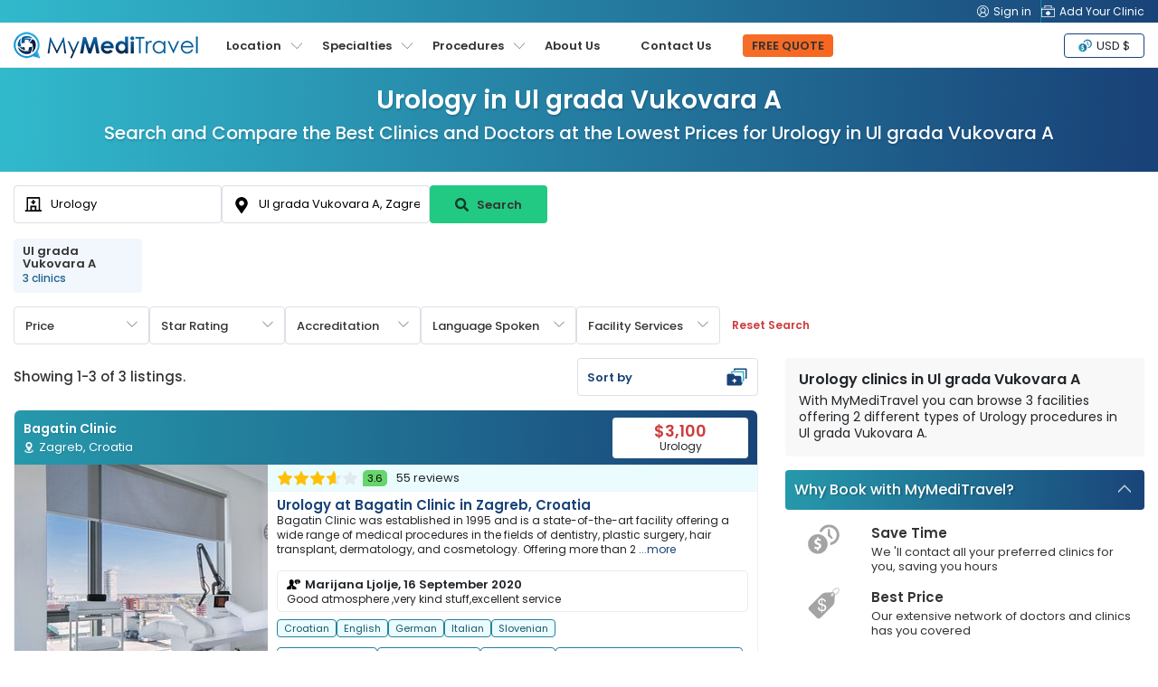

--- FILE ---
content_type: text/html; charset=UTF-8
request_url: https://www.mymeditravel.com/urology-clinics-in-ulgradavukovaraa-zagreb-croatia
body_size: 56979
content:
<!DOCTYPE html>
<html lang="en">
<head prefix="og: http://ogp.me/ns# fb: http://ogp.me/ns/fb# product: http://ogp.me/ns/product#">

    <link rel="preconnect" href="https://www.facebook.com" />
    <link rel="preconnect" href="https://connect.facebook.net" />

    <meta name="twitter:card" content="summary_large_image"/>
    <meta name="twitter:site"
          content="@myMediTravel">
    <meta name="twitter:creator"
          content="@myMediTravel">
    <meta property="fb:app_id" content="1724560571123386"/>
    <meta property="og:type" content="product.group"/>
    <meta property="og:url"
          content="https://www.mymeditravel.com/urology-clinics-in-ulgradavukovaraa-zagreb-croatia"/>
    <meta property="og:title" content="Urology Clinics in Ul grada Vukovara A | 2026 Prices "/>
    <meta property="og:image"
          content="">
    <meta property="og:image:width" content="420"/>
    <meta property="og:image:height" content="280"/>

    <script>(function(w,d,s,l,i){w[l]=w[l]||[];w[l].push({'gtm.start': new Date().getTime(),event:'gtm.js'});var f=d.getElementsByTagName(s)[0], j=d.createElement(s),dl=l!='dataLayer'?'&l='+l:'';j.async=true;j.src= 'https://www.googletagmanager.com/gtm.js?id='+i+dl;f.parentNode.insertBefore(j,f); })(window,document,'script','dataLayer','GTM-MP29GJW');</script>

<script async src="https://www.googletagmanager.com/gtag/js?id=AW-803946629"></script>

<script> window.dataLayer = window.dataLayer || []; function gtag(){dataLayer.push(arguments);} gtag('js', new Date()); gtag('config', 'AW-803946629'); </script>

<script>(function(d,u,ac){var s=d.createElement('script');s.type='text/javascript';s.src='https://a.omappapi.com/app/js/api.min.js';s.async=true;s.dataset.user=u;s.dataset.account=ac;d.getElementsByTagName('head')[0].appendChild(s);})(document,223229,239709);</script>

<script async src="https://pagead2.googlesyndication.com/pagead/js/adsbygoogle.js?client=ca-pub-7028105823738811" crossorigin="anonymous"></script>

<!-- Facebook Pixel Code -->
    <script>
        !function(f,b,e,v,n,t,s)
        {if(f.fbq)return;n=f.fbq=function(){n.callMethod?
            n.callMethod.apply(n,arguments):n.queue.push(arguments)};
            if(!f._fbq)f._fbq=n;n.push=n;n.loaded=!0;n.version='2.0';
            n.queue=[];t=b.createElement(e);t.async=!0;
            t.src=v;s=b.getElementsByTagName(e)[0];
            s.parentNode.insertBefore(t,s)}(window,document,'script',
            'https://connect.facebook.net/en_US/fbevents.js');
        fbq('init', '227961963624037');
        fbq('track', 'PageView');
    </script>
    <noscript>
        <img height="1" width="1" src="https://www.facebook.com/tr?id=227961963624037&ev=PageView&noscript=1"/>
    </noscript>
    <!-- End Facebook Pixel Code -->    <meta charset="UTF-8">
    <!--[if IE]>
    <meta http-equiv="X-UA-Compatible" content="IE=edge">
    <![endif]-->
        <meta name="author" content="MyMediTravel">
    <meta name="viewport" content="width=device-width, initial-scale=1, maximum-scale=5, user-scalable=0"/>
    <meta name="msvalidate.01" content="8319E2363C1B78E6BC48629BBE79E49D"/>
    <link rel="shortcut icon" href="/uploads/domains/5ac495cf82915a156862f3f8_favicon.png">
    <link rel="apple-touch-icon"
          href="/uploads/domains/5ac495cf82915a156862f3f8_faviconApple.png">
    <link rel="apple-touch-icon" sizes="72x72"
          href="/uploads/domains/5ac495cf82915a156862f3f8_faviconApple72.png">
    <link rel="apple-touch-icon" sizes="114x114"
          href="/uploads/domains/5ac495cf82915a156862f3f8_faviconApple114.png">
    <script type="application/ld+json">{"@context":"http:\/\/schema.org","@type":"Organization","url":"https:\/\/www.mymeditravel.com","logo":"https:\/\/www.mymeditravel.com\/uploads\/domains\/5ac495cf82915a156862f3f8_logo.png","name":"MyMediTravel","email":"support@mymeditravel.com","sameAs":["https:\/\/www.facebook.com\/MyMediTravel\/","https:\/\/twitter.com\/myMediTravel","https:\/\/plus.google.com\/114855376200490605646","https:\/\/www.youtube.com\/channel\/UC_2NCCxZ_ty63rAQvjP3FbQ","https:\/\/www.linkedin.com\/company\/mymeditravel\/"],"description":"MyMediTravel is one of the leading medical information and referral companies in the world. Our mission is to provide customers with a single platform for all Medical Tourism requirements, from information and research materials to searching and finding the most suitable hospital to facilitate their every requirement.","brand":{"@context":"http:\/\/schema.org","@type":"Brand","name":"MyMediTravel","logo":"https:\/\/www.mymeditravel.com\/uploads\/domains\/5ac495cf82915a156862f3f8_logo.png"},"contactPoint":{"@context":"http:\/\/schema.org","@type":"ContactPoint","telephone":"+65 8376 9568","contactType":"customer service","availableLanguage":"English"}}</script><script type="application/ld+json">{"@context":"http:\/\/schema.org","@type":"MedicalWebPage","name":"Urology","specialty":"http:\/\/schema.org\/Urology","additionalType":"http:\/\/www.productontology.org\/id\/Urology"}</script><script type="application/ld+json">{"@context":"http:\/\/schema.org","@type":"Place","geo":{"@context":"http:\/\/schema.org","@type":"GeoCoordinates","latitude":45.801729,"longitude":16.001817},"address":{"@context":"http:\/\/schema.org","@type":"PostalAddress","addressLocality":"Ul grada Vukovara A","addressRegion":"Zagreb","addressCountry":{"@context":"http:\/\/schema.org","@type":"Country","name":"Croatia"}}}</script>        <title>Urology Clinics in Ul grada Vukovara A | 2026 Prices </title>

    <meta name="title" content="Urology Clinics in Ul grada Vukovara A | 2026 Prices ">
<meta name="description" content="Urology clinics in Ul grada Vukovara A at the best price. Find doctors, specialized in Urology and compare prices, costs and reviews. ">
<meta property="og:description" content="Urology clinics in Ul grada Vukovara A at the best price. Find doctors, specialized in Urology and compare prices, costs and reviews. ">
<meta name="robots" content="index, follow">
<meta name="csrf-param" content="_csrf">
<meta name="csrf-token" content="rh1RwLOyRDnc46gffru9ln0tI_7HQu0Irf3O-GFgspLtTXyH7N58cPGA73BL7o2jRQBVup4Ngn_oraSoGzfc6w==">

<link href="https://media.mymeditravel.com/93x60/uploads/property/gallery/5af27573fa6b7e04401f8a7a/5f636b4948b4bb1f303cb4ef/medium.jpg" rel="preload" as="image">
<link href="https://media.mymeditravel.com/93x60/uploads/property/gallery/5e2e4ebe6aa0e2698f301ed7/5e2e4ebf6aa0e2698f301ed8/medium.jpg" rel="preload" as="image">
<link href="https://media.mymeditravel.com/93x60/uploads/property/gallery/5e2e506c6aa0e2698f3022bb/5e2e506d6aa0e2698f3022bc/medium.jpg" rel="preload" as="image">
<link href="https://www.mymeditravel.com/urology-clinics-in-ulgradavukovaraa-zagreb-croatia" rel="canonical">
<link href="https://www.mymeditravel.com/urology-clinics-in-ulgradavukovaraa-zagreb-croatia" rel="alternate" hreflang="en">
<link href="https://www.mymeditravel.com/urology-clinics-in-ulgradavukovaraa-zagreb-croatia" rel="alternate" hreflang="x-default">
<link href="../css/menu.css?v=11012024" rel="stylesheet">
<link href="/css/poppins-font.css?v=171020232" rel="stylesheet">
<link href="/css/main.css?v=1762318914" rel="stylesheet">
<link href="/css/landing-page.css?v=1762318914" rel="stylesheet">
<link href="/assets/c9a0f029/css/activeform.min.css?v=1583221916" rel="stylesheet">
<link href="/assets/e998542d/css/typeahead.min.css?v=1571120752" rel="stylesheet" media="print" onload="this.media=&#039;all&#039;">
<link href="/assets/e998542d/css/typeahead-kv.min.css?v=1571120752" rel="stylesheet" media="print" onload="this.media=&#039;all&#039;">
<link href="/css/topSearchLps.css?v=1762318915" rel="stylesheet">
<style>
    .dropdown-menu {
        position: absolute;
        top: 100%;
        left: 0;
        z-index: 1000;
        display: none;
        float: left;
        padding: 0.5rem 0;
        margin: 0.125rem 0 0;
        font-size: 1rem;
        color: #212529;
        text-align: left;
        list-style: none;
        background-color: #fff;
        background-clip: padding-box;
        border: 1px solid rgba(0, 0, 0, 0.15);
        border-radius: 0.25rem;
    }
    .dropdown-menu {
        display: none;
    }
    .btn-orange {
        background: linear-gradient(95.71deg, #f6702e -39.64%, #f7641b 135.31%) !important;
        border-color: #f7641b !important;
    }
        .promote-heading-h1 {
        color: #FFF;
   } 
    .promote-heading-h2 {
        color: #FFF;
   }
   .get-free-personalized-wrap {
        position: fixed;
        left: 0;
        bottom: 0;
        z-index: 70;
        background-color: #FFF;
        width: 100%;
        display: flex;
        flex-direction: column;
        align-content: center;
        justify-content: center;
        align-items: center;
        border-top: 1px solid #eee;
        padding-bottom: 10px;
   }
   
   .free-personalized-title {
        font-size: 12px;
        font-weight: 500;
        text-align: center;
        padding: 10px;
        position:relative;
        width: 100%;
   }
   .free-personalized-photo {
        position: absolute;
        left: 15px;
        top: 20px;
   }
   .btn-free-personalized {
        color: #333;
        background: linear-gradient(95.71deg, #f6702e -39.64%, #f7641b 135.31%) !important;
        border-color: #f7641b !important;
        border-radius: 6px;
        padding: 7px 20px;
        font-size: 13px;
        font-weight: 600;
   }
    .freeQuoteTop.btn-orange {
        color: #333333 !important;
    }
    @media (min-width: 768px) {
        .get-free-personalized-wrap {
            display: none;
        }
    }

</style>
<style>.procedure-head-section-info {
    display: flex;
    flex-direction: column;
    gap: 15px;
    background: linear-gradient(91.73deg, #31b9cc 0.29%, #194378 97.89%);
    position: relative;
    height: 115px;
}
.procedure-head-section-info .landing_container {
    position: relative;
    min-height: 210px;
    padding-bottom: 30px;
    display: flex;
    align-items: flex-start;
    justify-content: space-between;
}
.search-form-head-title {
    width: 1200px;
    margin: 0;
    padding: 0;
    text-align: center;
}
.procedure-image {
    text-align: left;
}
.search-form-head-images {
    height: 210px;
    padding: 15px 0;
}
.search-form-head-images.head-got-image {
    display: block;
}
.img-banner-wrap-procedures-images {
    border-radius: 6px;
}
.no-procedure-image {
    text-align: center;
    margin: 0 auto;
}
.search-form-head-headline {
    font-size: 28px;
    color: #FFF;
    text-shadow: 1px 2px 2px rgb(0 0 0 / 15%);
    margin: 15px 0 0 0;
}
.title-in-a-search {
    font-size: 20px;
    padding: 0;
    font-weight: 500;
    margin: 0 0 15px 0;
    color: #FFF;
    text-shadow: 1px 2px 2px rgb(0 0 0 / 15%);
}
.sub-title-in-a-search {
    font-weight: 400;
    text-align: center;
    margin-bottom: 20px;
}
.wrap__in-a-search h4 {
    font-weight: 400;
    font-size: 16px;
    margin-bottom: 20px;
}
@media (max-width: 800px)  {
    .procedure-head-section-info {
        height: auto;
    }
    .search-form-head-headline {
        font-size: 24px;
    }
    .title-in-a-search {
        font-size: 18px;
    }
    .procedure-head-section-info .landing_container {
        flex-direction: column;
        align-items: center;
    }
    .search-form-head-images.head-got-image {
        margin-bottom: 20px;
    }
}
</style>
<style>.search-form-row {
    position:relative;
}
.head-info-tops {
    display: flex;
    flex-direction: row;
    align-items: center;
    padding: 15px 0;
}
.lps-no-procedure-image .head-info-tops {
    /*justify-content: center;*/
}
.lps-no-procedure-image .mmt-hospital-form-title {
    max-width: 100% !important;
}
.top-search-lps-location {
    flex: 0 0 535px;
    overflow: hidden;
}
.mmt-search-filter-box {
    flex: 0 0 200px;
    width: 200px;
}
.lps-search-form {
    display: flex;
    flex-direction: column;
    align-items: center;
    width: auto;
    height: auto;
    gap: 10px;
    position:relative;
    flex: 0 0 620px
}
.lps-search-form .form-group {
    margin: 0;
    position: relative;
    width: 100%;
    flex: 0 0 100%;
    padding: 0 !important;
}
.lps-search-form  .form-group-enquire-button {
    margin: 0;
    position: relative;
    width: 360px;
    flex: 0 0 360px;
    padding: 0 !important;
}
.lps-search-error-wrap {
    position: absolute;
    left: 0;
    top: 51px;
    background-color: #FFF;
    border-radius: 4px;
    padding: 0 10px;
    line-height: 26px;
    height: 0;
    width: 100%;
    display: none;
    flex-direction: column;
    margin-top: 2px;
    z-index: 99;
}
.lps-search-error {
    font-size: 12px;
    color:#F30;
}
.has-success + .lps-search-error-wrap {
    display: flex;
    height: auto;
}
.lps-search-form .form-group .tt-scrollable-menu {
    width: 100%;
}
.lps-search-form  .twitter-typeahead {
    width: 100%;
    height: 100%;
}
/*.lps-search-form .form-group-procedure {*/
/*    flex: 0 0 200px;*/
/*    width: 200px;*/
/*    height: 100%;*/
/*}*/
/*.lps-search-form  .form-group-location {*/
/*    flex: 0 0 200px;*/
/*    width: 200px;*/
/*    height: 100%;*/
/*}*/
.lps-search-form .form-group-enquire-button {
    flex: 0 0 130px;
    width: 130px;
}
.lps-search-form .form-group-enquire-button .btn {
    font-family: 'Poppins', sans-serif;
    font-size: 13px;
    margin: 0 0 3px 0;
    border-radius: 4px;
    font-weight: 600;
    width: 100%;
    height: 42px;
}
.btn-lps-reset {
    background-color: transparent;
    color: #cd3d3e;
    font-family: 'Poppins', sans-serif;
    font-size: 12px;
    font-weight: 600;
}
.btn-search-images {
    margin-right: 5px;
    filter: brightness(0%);
    opacity: 0.7;
}
.images-search-form {
    border: 1px solid #eee;
    background-color: #FFF;
    border-radius: 6px;
    padding: 0;
    flex: 0 0 50%;
    width: 50%;
    margin-bottom: 15px;
}
.photo-search-form {
    width: 100%;
    height: auto;
}
.search-form-head {
    padding: 0;
    position: relative;
}
.lps-no-procedure-image .landing-search-form {
    justify-content: center;
}
.lps-search-site-wrap {
    flex: 0 0 520px;
}
.lps-search-site-location-h3 {
    font-size: 18px;
    line-height: 18px;
    margin: 0;
    color: #FFFFFF;
}
.lps-search-site-location-p {
    font-size: 14px;
    margin: 0;
    color: #FFFFFF;
}
.form-no-image .landing-search-form {
    margin-left: auto;
}
.landing-search-form .form-group {
    margin: 0;
    padding: 0;
    position:relative;
}
.landing-search-form .form-group .error_txt {
    position: absolute;
    left: 0;
    bottom: 0;
    width: 100%;
}
.landing-search-form .form-group-procedure {
    flex: 0 0 230px;
}
.landing-search-form .form-group-procedure:before {
    content: '';
    width: 20px;
    height: 20px;
    position:absolute;
    left: 12px;
    top: 11px;
    background-image: url('/images/mmt/form-group-procedure-dark.svg');
    background-position: center;
    background-size: 20px 20px;
    background-repeat: no-repeat;
    z-index: 9;
}
.landing-search-form .form-group-location {
    flex: 0 0 230px;
}
.landing-search-form .form-group-location .twitter-typeahead {
    width: 230px;
}
.landing-search-form .form-group-location:before {
    content: '';
    width: 20px;
    height: 20px;
    position:absolute;
    left: 12px;
    top: 12px;
    background-image: url('/images/mmt/form-group-location-dark.svg');
    background-position: center;
    background-size: 18px 18px;
    background-repeat: no-repeat;
    z-index: 9;
}

.landing-search-form .input-search {
    font-family: 'Poppins', sans-serif;
    color: #333;
    border-radius: 4px;
    padding: 8px 10px 8px 40px;
    height: 42px;
    border: 1px solid #DCDFE6 !important;
    box-shadow: none !important;
}
.has-success .twitter-typeahead .tt-input {
    border-color: #DCDFE6 !important;
}
.btn-landing-search {
    width: 100%;
    height: 44px;
    font-size: 14px;
    font-weight: bold;
    margin: 0 !important;
    border-radius: 0;
    color: #fff;
    background: linear-gradient(93.41deg, #FF966F -5.63%, #F04809 100.8%);
    border: 1px solid #F04809;
    display: flex;
    flex-direction: row;
    align-items: center;
    justify-content: center;
    align-content: center;
}
.btn-landing-search:hover {
    color: #fff;
    background: #F04809;
}
/**form-group**/
.search-form-head.form-group {
    display: flex;
    flex-direction: row;
    padding: 0 0 15px 0;
    align-items: center;
}
.search-form-head.form-group label {
    font-size: 18px;
    color: #333;
    margin: 0;
    padding: 0;
    min-width: 110px;
}
.search-form-head.form-control {
    border: 1px solid #ced4da;
    background: #fff;
    color: #a8abac;
    font-weight: 400;
    font-size: 16px;
    padding: 15px;
    border-radius: 4px;
}
.btn-enquire-search {
    font-size: 18px;
    font-weight: bold;
    margin: 0 !important;
    min-width: 165px;
    color: #fff;
    background: linear-gradient(93.41deg, #FF966F -5.63%, #F04809 100.8%);
    border: 1px solid #F04809;
}
.btn-enquire-search:hover {
    color: #fff;
    background: #F04809;
}
/**error**/
.error_txt{
    color: #e34f4f;
    font-size: 13px;
    display: none;
    padding: 10px 0 0 0;
}
.error .error_txt{
    display: block;
}
.error .form-control{
    border-color: #e34f4f;
}
.error label{
    color: #e34f4f;
}

.search-filter-dropdown {
    position:relative;
}
.btn-search-filter {
    border: 1px solid #DCDFE6;
    background-color: #FFFFFF;
    color: #333;
    min-width: 150px;
    height: 42px;
    display: inline-flex;
    flex-direction: column;
    font-size: 13px;
    line-height: 1;
    padding-right: 40px;
    font-weight: 500;
    position: relative;
    margin: 0 !important;
    cursor: pointer;
    align-items: flex-start;
    justify-content: center;
}
.btn-search-filter:hover, .btn-search-filter:focus {
    background-color: #f5f5f5;
}
.btn-search-filter:before {
    content: '';
    position: absolute;
    top: 13px;
    right: 12px;
    background-image: url('/images/mmt/icon-payment-arrow-down.svg');
    background-color: transparent;
    background-repeat: no-repeat;
    background-position: center;
    background-size: 12px 12px;
    width: 12px;
    height: 12px;
    transform: rotate(0deg);
}
.search-filter-dropdown.show .btn-search-filter:before {
    content: '';
    position: absolute;
    top: 13px;
    right: 12px;
    background-image: url('/images/mmt/icon-payment-arrow-down.svg');
    background-color: transparent;
    background-repeat: no-repeat;
    background-position: center;
    background-size: 12px 12px;
    width: 12px;
    height: 12px;
    transform: rotate(180deg);
}
.search-filter-dropdown.show .btn-search-filter {
    background-color: #f5f8fa;
}
.result-search-filter {
    font-size: 11px;
    margin-top: 3px;
    font-weight: 600;
    color: #194478;
    position:relative;
    max-width: 160px;
    word-wrap: break-word;
    overflow: hidden;
    padding-right: 8px;
    white-space: nowrap;
    display: none;
}
.result-search-filter.value-add {
    display: block;
}
.result-search-filter::after {
  /*content: "...";*/
  position: absolute;
  right: -3px; 
  bottom: 0;
}
.search-filter-dropdown-menu {
    position: absolute;
    top: 100%;
    left: 0;
    z-index: 1000;
    display: none;
    float: left;
    padding: 0.5rem 0;
    margin: 0.125rem 0 0;
    font-size: 1rem;
    color: #212529;
    text-align: left;
    list-style: none;
    background-color: #fff;
    background-clip: padding-box;
    border: 1px solid rgba(0, 0, 0, 0.15);
    border-radius: 0.25rem;
}
.search-filter-dropdown-menu {
    display: none;
}
.search-filter-dropdown.show .search-filter-dropdown-menu {
    display: block;
}
.mmt-search-filter-head {
    font-size: 13px;
    font-weight: 500;
    text-align: center;
    margin-bottom: 5px;
}
.mmt-search-filter-form {
    min-width: 260px;
    min-height: 35px;
    max-height: 250px;
    overflow-x: hidden;
    overflow-y: auto;
    gap: 3px;
}
.mmt-filter-form-price {
    display: flex;
    flex-direction: row;
    align-items: center;
}
.mmt-search-filter-wrap {
    padding: 0;
    margin-bottom: 20px;
    position: relative;
}
.mmt-search-filter-box {
    padding: 15px;
    margin-bottom: 20px;
    border: 1px solid #ddd;
    border-radius: 4px;
    position: relative;
}
.mmt-search-filter:before {
    content: '';
    position: absolute;
    left: 0;
    top: -1px;
    width: 70%;
    height: 5px;
    background-color: #194378;
    border-radius: 4px 0 0 0;
}
.mmt-search-filter:after {
    content: '';
    position: absolute;
    right: 0;
    top: -1px;
    width: 30%;
    height: 5px;
    background-color: #31B9CC;
    border-radius: 0 4px 0 0;
}
.mmt-search-filter-inside {

}
.mmt-search-filter-headline {
    font-size: 16px;
    font-weight: 600;
    margin-bottom: 10px;
}
.btn-submit-form {
    min-width: 125px;
    padding: 3px 15px !important;
    color: #fff;
    background: linear-gradient(95.71deg, #f6702e -39.64%, #f7641b 135.31%);
    border: 1px solid #f7641b;
}
.btn-submit-form:hover {
    color: #fff;
    background: linear-gradient(93.41deg, #f7641b -5.63%, #f7641b 100.8%);
    border: 1px solid #f7641b;
}

.mmt-filter-form-price {
    display: flex;
    flex-direction: row;
    align-items: center;
}
.mmt-filter-form-price .between {
    margin: 0 5px;
}
.facility-services-form {
    display: flex;
    flex-direction: row;
    flex-wrap: wrap;
}
.accreditation-form {
    display: flex;
    flex-direction: row;
    flex-wrap: wrap;
}
.mmt-accreditation-box {
    position: relative;
}
.checkbox-accreditation {
    display: none;
}
.label-accreditation {
    display: inline-block;
    background-color: #ebf7ff;
    border: 1px solid #6e99b5;
    color: #000;
    padding: 0 6px;
    font-size: 12px;
    border-radius: 4px;
    cursor: pointer;
}
.checkbox-accreditation:checked + .label-accreditation {
    color: #fff;
    background-color: #6e99b5;
    border: 1px solid #6e99b5;
}
.language-spoken-form {
    display: flex;
    flex-direction: row;
    flex-wrap: wrap;
    gap: 3px;
}
.mmt-language-spoken-box {
    position: relative;
}
.checkbox-language-spoken {
    display: none;
}
.label-language-spoken {
    display: inline-block;
    background-color: #ebf7ff;
    border: 1px solid #6e99b5;
    color: #000;
    padding: 0 6px;
    font-size: 12px;
    border-radius: 4px;
    cursor: pointer;
}
.checkbox-language-spoken:checked + .label-language-spoken {
    color: #fff;
    background-color: #6e99b5;
    border: 1px solid #6e99b5;
}
.facility-services-form {
    display: flex;
    flex-direction: row;
    flex-wrap: wrap;
}
.mmt-facility-services-box {
    position: relative;
}
.checkbox-facility-services {
    display: none;
}
.label-facility-services {
    display: inline-block;
    background-color: #ebf7ff;
    border: 1px solid #6e99b5;
    color: #000;
    padding: 0 6px;
    font-size: 12px;
    border-radius: 4px;
    cursor: pointer;
}
.checkbox-facility-services:checked + .label-facility-services {
    color: #fff;
    background-color: #6e99b5;
    border: 1px solid #6e99b5;
}
.dropdown-filter-item {
    position: relative;
    width: 100%;
}
.dropdown-filter-title {
    border: 1px solid #ddd;
    border-radius: 4px;
    padding: 8px 10px;
    width: 100%;
    position: relative;
    cursor: pointer;
}

.form-control {
    font-size: 13px !important;
    font-family: 'Poppins', sans-serif !important;
    color: #333 !important;
}
.mmt-search-filter-form ::-webkit-input-placeholder { /* Chrome/Opera/Safari */
    color: #333 !important;
}
.mmt-search-filter-form .form-control::-moz-placeholder { /* Firefox 19+ */
    color: #333 !important;
}
.mmt-search-filter-form .form-control:-ms-input-placeholder { /* IE 10+ */
    color: #333 !important;
}
.mmt-search-filter-form .form-control:-moz-placeholder { /* Firefox 18- */
    color: #333 !important;
}
.rating-filter {
    border: none;
    float: left;
    margin: 0;
    width: 100%;
    position: relative;
    padding: 0;
    text-align: center;
    display: flex;
    flex-direction: row-reverse;
    align-items: center;
    justify-content: center;
}
.rating-filter > input {
    display: none;
}
.rating-filter > label:before {
    margin: 5px;
    display: inline-block;
    width: 25px;
    height: 25px;
}
.rating-filter > .half:before {
    position: absolute;
}
.rating-filter > label {
    color: #ddd;
    float: right;
    background-image: url(/images/mmt/star-grey.svg);
    background-repeat: no-repeat;
    background-size: 25px 25px;
    width: 25px;
    height: 25px;
}
.rating-filter > input:checked ~ label,
.rating-filter:not(:checked) > label:hover,
.rating-filter:not(:checked) > label:hover ~ label {
    color: #FFD700;
    background-image: url(/images/mmt/star-yellow.svg);
    background-repeat: no-repeat;
    background-size: 25px 25px;
}

.rating-filter > input:checked + label:hover,
.rating-filter > input:checked ~ label:hover,
.rating-filter > label:hover ~ input:checked ~ label,
.rating-filter > input:checked ~ label:hover ~ label { color: #FFED85;  }

.rating-filter input, .rating-filter label {
    cursor: pointer;
}
.btn-mmt-filter {
    display: none;
    font-size: 13px !important;
    font-weight: 600;
    position: relative;
    background-color: #F2F2F4;
    border: 1px solid #e5e5e5 !important;
    outline: none;
    color: #194378;
    cursor: pointer;
    padding: 3px 10px;
    border-radius: 4px;
}
.btn-mmt-filter img {
    margin-left: 5px;
}

@media (max-width: 1024px) {
    .search-form-row {
        position: relative;
        width: 100%;
        left: inherit;
        right: inherit;
        bottom: inherit;
    }
}

@media (max-width: 990px) {
    .search-form-head-title {
        width: 100%;
        margin: 0;
    }
    .procedure-head-section-info .landing_container {
        min-height: auto;
        padding-bottom: 0;
    }
    .search-form-row {
        margin-bottom: 15px;
    }
    .search-form-head {
        border: 0;
    }
    .images-search-form, .search-form-head {
        flex: 0 0 100%;
        width: 100%;
    }
    .landing-search-form {
        background: transparent;
        flex-direction: column;
    }
    .landing-search-form .form-group-procedure {
        border-right: 0;
    }
    .landing-search-form .form-group {
        width: 100%;
        flex: 0 0 auto;
        margin: 10px auto;
    }
    .landing-search-form .input-search {
        border-radius: 4px;
    }
    .btn-landing-search {
        border-radius: 4px;
    }
    .btn-lps-reset {
        color: #cd3d3e;
    }
}

@media (max-width: 800px)  {
    .search-filter-head-info {
        position: fixed;
        right: -900px;
        top: 75px;
        z-index: 99;
        background-color: #FFF;
        width: 100%;
        height: 100%;
        transition: all 0.5s;
    }
    body.open-search-side .search-filter-head-info {
        right: 0;
        transition: all 0.5s;
    }
    .search-filter-dropdown {
        width: 100%;
    }
    .btn-search-filter {
        width: 100%;
    }
    .search-filter-dropdown-menu {
        width: 100%;
    }
    .result-search-filter {
        max-width: 320px;
    }
    .search-form-head-title {
        text-align: center;
    }
    .search-form-head-images {
        padding: 0;
    }
    .search-form-head-images.head-no-image {
        display: none;
    }
    .lps-top-search {
        width: 100%;
    }
    .lps-search-form {
        display: flex;
        flex-direction: row;
        align-items: center;
        width: auto;
        height: auto;
        gap: 10px;
        position: relative;
        
    }
    .landing-search-form .form-vertical {
        width: 100%;
        display: flex;
        gap: 0;
        height: auto;
        flex-direction: column;
        align-items: center;
        padding: 15px 15px 0 15px;
    }
    .landing-search-form .form-group-procedure, .landing-search-form .form-group-location {
        margin: 0 0 10px 0;
        min-height: 44px;
        display: flex;
        flex: 0 0 44px;
        flex-direction: column;
    }
    .landing-search-form .form-group-procedure .form-group, .landing-search-form .form-group-location .form-group {
        margin: 0;
    }
    .landing-search-form .form-group-procedure .form-group div , .landing-search-form .form-group-location .form-group div {
        width: 100%;
    }
    .landing-search-form .form-group-location .twitter-typeahead {
        width: 100%;
    }
    .landing-search-form .form-group-enquire-button {
        position: fixed;
        right: -900px;
        bottom: -13px;
        z-index: 9;
        transition: all 0.5s;
    }
    .open-search-side .landing-search-form .form-group-enquire-button {
        right: 0;
        transition: all 0.5s;
    }
    .landing-search-form .input-search {
        height: 44px;
    }
    .lps-search-form .form-group-enquire-button .btn {
        border-radius: 0;
    }
    
    .lps-search-error-wrap {
        position: relative;
        left: inherit;
        top: inherit;
    }
}

@media (max-width: 767px) {
    .procedure-breadcrumbs-wrap {
        margin-bottom: 15px;
    }
    .mmt-search-filter-box {
        border-radius: 0;
        padding: 10px;
        height: 100%;
    }
    .mmt-search-filter-wrap {
        max-height: 100%;
        overflow-x: hidden;
        overflow-y: scroll;
        padding-bottom: 85px;
    }
    .mmt-search-filter-wrap::-webkit-scrollbar {
        display: none;
    }
    .mmt-search-filter-box {
        border: 0;
        margin-bottom: 10px;
    }
    .mmt-search-filter-box:before, .mmt-search-filter-box:after {
        border-radius: 0;
    }
    .btn-mmt-filter {
        display: inline-flex !important;
        align-items: center;
    }
    .top-search-lps-location {
        padding: 0 15px;
        flex: 0 0 auto;
        width: 100%;
    }
}

@media (max-width: 576px){
    .search-form-head {
        width: 100%;
        padding: 15px 0 0 0;
    }
    .search-form-head.form-group {
        flex-direction: column;
        height: auto;
    }
    .search-form-head.form-group label {
        margin-bottom: 5px;
    }
    .search-form-head.form-control {
        text-align: center;
    }
    .img-doctor {
        display: none;
    }
    .btn-enquire-search {
        width: 100%;
    }
}
</style>
<style>.location-list-wrap {
    position:relative;
}
.row-location-list {
    display: flex;
    flex-wrap: nowrap;
    margin: 0;
    width: max-content;
    white-space: nowrap;
}
.row-location-list-less {
    /*width: 100%;*/
    /*justify-content: center;*/
}
.location-list-less {
    width: 100%;
    justify-content: center;
}
.col-location-list {
    margin-right: 8px;
    flex: 0 0 142px;
    width: 142px;
    position: relative;
    border-radius: 4px;
    background-color: #F1F7FD;
    padding: 7px 10px;
    display: flex;
    flex-direction: column;
    justify-content: center;
}
.col-location-list:hover {
    background-color: #e2f1ff;
}
.location-list-title {
    font-size: 13px;
    font-weight: 600;
    color: #333;
    white-space: pre-line;
    line-height: 14px;
}
.location-list-clinic {
    font-size: 12px;
    font-weight: 500;
    color: #1F608D;
}

.box-location-list .item-next, .box-location-list .item-prev {
    width: 30px;
    height: 30px;
}
@media (max-width: 768px) {
    .location-list-wrap {
        margin: 0 0 5px 0;
    }
    .location-listless {
        width: 100%;
        justify-content: flex-start
    }
}
</style>
<style>.bottom-filter-lps {
    display: flex;
    padding: 0;
}
.bottom-filter-lps .form-vertical {
    display: flex;
    flex-direction: row;
    align-items: center;
    gap: 10px;
}
@media (max-width: 768px) {
    .bottom-filter-lps .form-vertical {
        display: flex;
        flex-direction: column;
        align-items: center;
        gap: 10px;
        width: 100%;
        padding: 0 15px;
    }
}

</style>
<style>.lps-filter-location-content {
    position: relative;
    padding: 0;
    width: 100%;
}
.lps-filter-location-content:before {
    background-color: #2FACC3;
    width: 50%;
    height: 7px;
    position: absolute;
    left: 0;
    top: 0;
}
.lps-filter-location-content:after {
    background-color: #1C5182;
    width: 50%;
    height: 7px;
    position: absolute;
    right: 0;
    top: 0;
}
.search-filter-form-wrap {
    width: 100%;
    display: flex;
    align-items: center;
    flex-direction: row;
    justify-content: space-between;
}
.search-filter-listings {
    width: 100%;
    display: flex;
    align-items: center;
    flex-direction: row;
    justify-content: space-between;
    padding: 0 0 15px 0;
}
.mmt-hospital-form-headline {
    flex: 0 0 520px;
    height: 68px;
    display: flex;
    flex-direction: row;
    align-items: flex-start;
    justify-content: space-between;
    margin-bottom: 0;
    padding-left: 15px;
    position: relative;
}
.mmt-hospital-form-title {
    background-color: #F8F8F8;
    padding: 12px 15px;
    margin-bottom: 15px;
    border-radius: 4px;
}
.mmt-hospital-form-title-headline {
    font-size: 16px;
    font-weight: 600;
    margin-bottom: 2px;
}
.mmt-hospital-form-title-description {
    font-size: 14px;
    line-height: 18px;
    margin-bottom: 5px;
}
.mmt-hospital-form-title-description a {
    color: #279eaf;
    font-weight: 600;
}
.mmt-hospital-form-title-description a:hover, .mmt-hospital-form-title-description a:focus {
    color: #194378;
}
.filter-col-title {
    display: flex;
    flex-direction: column;
}
.filter-col-title-text {
    font-size: 24px !important;
    line-height: 23px;
    text-transform: capitalize;
    color: #333;
    padding: 0;
    margin: 0;
    font-weight: 600;
}
.filter-col-title-listings {
    min-width: 250px;
    font-size: 15px;
    font-weight: 500;
    height: 30px;
    line-height: 30px;
    color: #333333;
}
.filter-col-action {
    display: flex;
    gap: 10px;
    align-items: center;
    margin-right: 0;
}
.filter-col-select {
    display: block;
    width: 100%;
    height: 42px;
    line-height: 1.5;
    background-clip: padding-box;
    border-radius: 4px;
    transition: border-color .15s ease-in-out,box-shadow .15s ease-in-out;
    position: relative;
    background-color: #FFF;
    border: 1px solid #DCDFE6;
    background-image: url('/images/mmt/mmt-filter-icons-sortby.svg');
    background-size: 45px 22px;
    background-repeat: no-repeat;
    background-position: right center;
    font-size: 13px !important;
    font-family: 'Poppins', sans-serif;
    font-weight: 600;
    min-width: 200px;
    outline: none;
    color: #194378;
    padding: 5px 50px 5px 10px;
    -moz-appearance: none;
    -webkit-appearance: none;
}
.empty-items-procedure {
    display: flex;
    flex-direction: column;
    align-items: center;
    justify-content: center;
    gap: 15px;
    width: 100%;
    min-height: 380px;
    background-color: #f9f9f9;
    border: 1px solid #f1f1f1;
    border-radius: 6px;
    padding: 30px 15px;
    text-align: center;
    position:relative;
    font-size: 14px;
    font-weight: 600;
}
.empty-items-procedure:before {
    content: '';
    width: 50px;
    height: 50px;
    background-image: url('/images/mmt/empty-items-procedure-1.svg');
    background-size: 50px 50px;
    background-repeat: no-repeat;
    background-position: center;
}
.col-items-action {
    width: 123px;
    flex: 0 0 123px;display: flex;
    justify-content: flex-end;
}
.select_mode {
    display: flex;
    gap: 5px;
    align-items: center;
}
.select_mode_list {
    height: 42px;
    width: 42px;
    padding: 3px 0 0 0;
    text-align: center;
    margin: 0 !important;
    cursor: pointer;
    background-color: #FFF;
    border: 1px solid #DCDFE6;
    border-radius: 4px;
    font-size: 9px;
    color: #333;
    display: flex;
    flex-direction: column;
    justify-content: center;
    align-items: center;
    opacity: 1;
}
.select_mode_list.current {
    /*opacity: 1;*/
}
.select_mode_filter {
    display: none;
}
.select_mode_filter:before {
    display: none;
}
.select_mode_filter_list {
    height: 42px;
    width: 42px;
    padding: 3px 0 0 0;
    text-align: center;
    margin: 0 !important;
    cursor: pointer;
    background-color: #FFF;
    border: 1px solid #DCDFE6;
    border-radius: 4px;
    font-size: 9px;
    color: #333;
    display: flex;
    flex-direction: column;
    justify-content: center;
    align-items: center;
}

#photo {
    width: 100%;
}
.adsblock-mobile-wrap {
    width: 100%;
    flex: 0 0 100%;
    min-height: 50px;
    margin-top: 10px;
    margin-bottom: 10px;
}
.adsblock-desktop-wrap {
    width: 100%;
    flex: 0 0 100%;
    min-height: 50px;
    margin-top: 20px;
    margin-bottom: 20px;
}
.btn-call-now-images {
    margin-right: 5px;
}
.clinic-header-section {
    width: 100%;
    display: flex;
    flex-direction: column;
    align-items: center;
    margin-bottom: 25px;
}
.clinic-header-section .landing_title_headline {
    margin-bottom: 0;
}
.clinic-footer-section {
    width: 100%;
    display: flex;
    flex-direction: column;
    align-items: center;
    padding: 15px 0 0 0;
}
.clinic-header-description {
    color: #5b5b5b;
    font-size: 16px;
    font-weight: 600;
    margin-bottom: 15px;
}
.btn-header-description {
    background-color: #FFF;
    border: 1px solid #194378;
    color: #194378;
    min-width: 165px;
    border-radius: 50px;
    padding: 7px 35px;
    font-size: 14px;
    font-weight: 600;
    margin: 10px 0 !important;
}
.btn-header-description:hover, .btn-header-description:focus {
    background-color: #194378;
    border: 1px solid #194378;
    color: #FFF;
}
.mmt-hospital-wrapper {
    display: flex;
    flex-direction: row;
    flex-wrap: wrap;
    justify-content: space-between;
    gap: 20px;
}
.mmt-hospital-list {
    flex: 0 0 100%;
    width: 100%;
    border-radius: 7px;
    border: 1px solid #efefef;
}
.mmt-hospital-list:hover, .mmt-hospital-list:focus {
     box-shadow: 1px 2px 5px rgb(0 0 0 / 7%); 
}
.mmt-hospital-grid .mmt-hospital-list {
    flex: 0 0 49%;
    width: 49%;
    border-radius: 6px;
    box-shadow: 1px 2px 5px rgb(0 0 0 / 7%);
}

.hospital-list-header {
    display: flex;
    flex-direction: row;
    align-items: center;
    justify-content: space-between;
    border-radius: 6px 6px 0 0;
    background: linear-gradient(93.41deg, #279eaf -5.63%, #194378 100.8%);
}
.hospital-list-title {
    padding: 10px;
    display: flex;
    flex-direction: column;
}
.hospital-list-name {
    font-size: 14px;
    font-weight: 600;
    margin: 0;
    color: #FFF;
    text-shadow: 1px 1px 2px rgb(0 0 0 / 10%);
}
.hospital-list-location {
    font-size: 13px;
    text-shadow: 1px 1px 2px rgb(0 0 0 / 10%);
    font-weight: normal;
    color: #FFF;
    display: flex;
    flex-direction: row;
    align-items: center;
}
.hospital-list-location-images {
    margin-right: 5px;
}
.hospital-list-price {
    background-color: #FFF;
    border-radius: 4px;
    padding: 7px 10px;
    display: flex;
    flex-direction: column;
    justify-content: center;
    align-items: center;
    margin-right: 10px;
    min-width: 150px;
}
.hospital-list-number {
    color: #d92d2e;
    font-size: 16px;
    line-height: 16px;
    font-weight: bold;
    margin-bottom: 3px;
}
.hospital-list-type {
    font-size: 12px;
    line-height: 12px;
}
.hospital-list-content {
    background-color: #FFF;
    border-radius: 0 0 6px 6px;
    min-height: 150px;
    display: flex;
    flex-direction: row;
    align-items: flex-start;
    position: relative;
}
.hospital-list-photo {
    position: relative;
    overflow: hidden;
    width: 374px;
    height: 341px;
    flex: 0 0 374px;
    border-radius: 0 0 0 6px;
    background-color: #efefef;
    background-image: url('/images/mmt/default-thumb-update.png');
    background-repeat: repeat-x;
    background-size: 375px 280px;
}
.not-list-photo {
    background-color: #b4d5ff !important;
    background-image: none !important;
    display: flex;
    align-items: center;
}
.list-photo-content-wrap {
    background-color: #efefef;
    background-image: url('/images/mmt/default-thumb-mobile-update.png');
    background-repeat: repeat-x;
    background-size: 25% 60px;
    display: flex;
    position:relative;
    gap: 1px;
    width: 100%;
    height: 57px;
    overflow:hidden;
}
.list-photo-content-wrap::before {
    content: 'See All';
    font-size: 11px;
    position: absolute;
    background-color: rgb(0 0 0 / 28%);
    z-index: 8;
    display: flex;
    right: 0;
    top: 0;
    width: 93px;
    height: 57px;
    color: #FFF;
    flex-direction: row;
    align-items: center;
    justify-content: center;
}
.list-photo-content-item {
    flex: 0 0 25%;
    height: 57px;
    position:relative;
    overflow:hidden;
}

@media (min-width: 768px) {
    .list-photo-content-wrap {
        height: 60px;
        position: absolute;
        left: 0;
        bottom: 0;
        z-index: 6;
    }
    .list-photo-content-wrap::before {
        height: 60px;
    }
    .list-photo-content-item {
        flex: 0 0 93px;
        height: 60px;
    }
}
@media (max-width: 768px) {
    .lps-filter-location-content {
        border-top: 1px solid #eaf0f1;
        padding: 0;
    }
    .col-location-list {
        padding: 6px 10px;
    }
}

.list-photo-content-list-img {
    border: 0;
    width: 100%;
    height: 100%;
}
.hospital-list-link {
    position: absolute;
    left: 0;
    top: 0;
    width: 100%;
    height: 100%;
    z-index: 8;
}
.hospital-list-detail {
    position: relative;
    height: 100%;
    min-height: 341px;
    width: 100%;
}
.hospital-list-images {
    position: relative;
}
.recommended-onthis-item-wrap {
    position: absolute;
    left: 10px;
    top: 10px;
    height: 20px;
    padding: 5px 5px 0 0;
    width: 170px;
    display: flex;
    flex-direction: column;
    flex-wrap: nowrap;
    justify-content: flex-start;
    align-items: flex-start;
}
.onthis-item-list {
    display: inline-block;
    margin: 0 5px 3px 0;
    color: #FFF;
    font-size: 13px;
    font-weight: 400;
    padding: 3px 8px;
    border-radius: 4px;
    height: 25px;
    line-height: 13px;
    text-shadow: 0px 1px 1px rgb(0 0 0 / 30%);
    background-color: rgb(33 150 243 / 76%);
    border: 1px solid #2196f3;
}
.onthis-item-recommended {
    background-color: #c31919;
    border: 1px solid #c31919;
}
.rows-header-model-rating {
    background-color: #EBFCFF;
    display: flex;
    align-items: center;
    justify-content: flex-start;
    padding: 5px 10px 5px 10px;
    margin-bottom: 5px;
    border-bottom: 1px dotted #efefef;
}
.total-review-new-wrap {
    margin-left: 10px;
    font-size: 13px;
}
.hospital-header-model-rating {
    display: flex;
    align-items: center;
    flex-direction: row;
    justify-content: flex-end;
}
.main-crop-rate-value {
    display: inline-block;
    background-color: rgb(0 0 0 / 70%);
    color: #fff;
    border-radius: 5px;
    height: 18px;
    line-height: 18px;
    padding: 0 8px;
    position: relative;
    font-size: 12px;
}
.experience-rate-review:before {
    background-image: url(/images/mmt/star-grey.svg);
    background-repeat: repeat-x;
    background-size: 18px;
    bottom: 0;
    content: "";
    display: block;
    height: 18px;
    left: 0;
    position: absolute;
    right: 0;
    top: 0;
    width: 90px;
}
.experience-rate-review {
    height: 18px;
    position: relative;
    margin: 0;
    display: inline-flex;
    width: 90px;
    vertical-align: middle;
}
.rate-experience-star {
    display: block;
    text-indent: -10000px;
    width: 90px;
    height: 18px;
    position: absolute;
    overflow: hidden;
}
.rate-experience-star:before {
    background-image: url(/images/mmt/star-orange.svg);
    background-repeat: repeat-x;
    background-size: 18px;
    bottom: 0;
    content: "";
    display: block;
    height: 18px;
    left: 0;
    position: absolute;
    right: 0;
    text-indent: 10000px;
    top: 0;
}
.rate-experience-total-value {
    display: block;
    font-size: 12px;
    font-weight: 400;
    background-color: #1b902a;
    color: #fff;
    padding: 1px 5px;
    border-radius: 5px 5px 5px 0;
    min-width: 18px;
    min-height: 18px;
    line-height: 18px;
    text-align: center;
    text-shadow: 0px 1px 1px rgb(0 0 0 / 30%);
}
.main-crop-rate-value:before {
    content: "";
    width: 0;
    height: 0;
    border-left: 5px solid transparent;
    border-right: 5px solid transparent;
    border-bottom: 5px solid rgb(0 0 0 / 70%);
    font-size: 0;
    line-height: 0;
    position: absolute;
    top: -5px;
    left: 0;
    right: 0;
    margin: 0 auto;
}
.header-model-rating-result {
    background-color: #67D56B;
    color: #000000;
    padding: 1px 5px;
    margin: 0 0 0 5px;
    border-radius: 4px 4px 4px 0;
    font-size: 9px;
    line-height: 14px;
    min-width: 24px;
    text-align: center;
}
.header-model-total-review {
    background-color: #f6faff;
    color: #000000;
    padding: 2px 5px;
    margin: 0 0 0 5px;
    border-radius: 4px;
    font-size: 13px;
    min-width: 24px;
    text-align: center;
    height: 20px;
    border: 1px solid #194579;
    display: flex;
    flex-direction: row;
    align-items: center;
}
.header-model-total-review-img {
    margin-right: 2px;
}
.list-detail-text {
    position: relative;
    margin: 0;
    padding: 0;
}
.list-detail-description {
    position: relative;
    margin: 0;
    padding: 0 10px 10px 10px;
}
.disabled-detail-rating {
    margin-top: 10px;
}
.detail-description-title {
    font-size: 15px;
    line-height: 19px;
    font-weight: 600;
    color: #194378;
    margin-top: 0;
    margin-bottom: 0;
}
.detail-description-text {
    font-size: 12px;
    line-height: 16px;
}
.detail-description-more {
    color: #194378;
    display: inline-block;
    margin-left: 3px;
}
.list-detail-text.non-accreditations {
    /*max-height: 220px;*/
    /*min-height: 220px;*/
}
.list-detail-accreditations-wrap {
    position: relative;
    margin: 0;
    padding: 0;
    z-index: 20;
}
.list-detail-text::-webkit-scrollbar-track {
    -webkit-box-shadow: inset 0 0 6px rgba(0,0,0,0.3);
    border-radius: 6px;
    background-color: #F5F5F5;
} 
.list-detail-text::-webkit-scrollbar {
    width: 8px;
    background-color: #F5F5F5;
}
.list-detail-text::-webkit-scrollbar-thumb {
    border-radius: 10px;
    -webkit-box-shadow: inset 0 0 6px rgba(0,0,0,.3);
    background-color: #c7c7c7;
}
.list-detail-author {
    width: 100%;
    height: 18px;
    line-height: 1;
    padding: 0;
    font-size: 13px;
    font-weight: 600;
    display: flex;
    flex-direction: row;
    align-items: center;
}
.list-detail-author-images {
    margin-right: 5px;
}
.list-detail-languages {
    display: flex;
    flex-direction: column;
}
.list-detail-title {
    font-size: 13px;
    font-weight: 600;
    margin-bottom: 5px;
    border-bottom: 1px dotted #efefef;
    padding: 3px 10px;
}
.detail-languages-wrap {
    display: flex;
    justify-content: flex-start;
    gap: 3px;
    flex-direction: row;
    flex-wrap: wrap;
    margin-bottom: 5px;
    padding: 3px 10px;
}
.detail-languages-list {
    background-color: #ebfcff;
    padding: 1px 7px;
    border-radius: 4px;
    font-size: 11px;
    border: 1px solid #23829e;
    color: #18586b;
}
.detail-features-wrap {
    display: flex;
    justify-content: flex-start;
    gap: 3px;
    flex-direction: row;
    flex-wrap: wrap;
    margin-bottom: 5px;
    padding: 3px 10px;
}
.detail-features-list {
    background-color: #FFF;
    padding: 1px 7px;
    border-radius: 4px;
    font-size: 11px;
    border: 1px solid #23829e;
    color: #18586b;
}
.detail-features-list img {
    border: 0;
}
.list-detail-accreditations {
    display: flex;
    flex-direction: column;
}
.detail-accreditations {
    display: flex;
    align-items: center;
    gap: 5px;
    padding: 3px 10px;
}
.detail-accreditations img {
    border: 1px solid #efefef;
    border-radius: 100%;
}
.accreditation-images-list {
    position:relative;
    width: 20px;
    height: 20px;
}
.accreditation-images-name {
    display: none;
    background: rgb(0 0 0 / 73%);
    color: #FFF;
    font-size: 12px;
    padding: 3px 10px;
    border-radius: 5px;
    position: absolute;
    left: -45px;
    bottom: 30px;
    width: auto;
    text-align: center;
    min-width: 120px;
}
.accreditation-images-list:hover .accreditation-images-name {
    display: block;
}
.accreditation-images-list:hover .accreditation-images-name:before {
    content: '';
    position: absolute;
    left: 50px;
    bottom: -8px;
    width: 0;
    height: 0;
    border-style: solid;
    border-right: 4px solid transparent;
    border-left: 4px solid transparent;
    border-top: 8px solid rgb(0 0 0 / 73%);
    border-bottom: 0;
}
.list-detail-button {
    position: absolute;
    right: 0;
    bottom: 0;
    display: flex;
    flex-direction: row;
    justify-content: flex-end;
    gap: 5px;
    padding: 0 10px;
    height: 45px;
    z-index: 10;
}
.list-detail-button .btn {
    min-width: 230px;
    height: 35px;
    line-height: 35px;
    font-size: 14px;
    font-family: 'Poppins', sans-serif !important;
    font-weight: 600;
    display: inline-flex;
    align-items: center;
    justify-content: center;
    margin: 0;
}
.mmt-hospital-grid .list-detail-button .btn {
    width: 50%;
}
.list-detail-normal-text {
    border: 1px solid #ebebeb;
    margin: 5px 10px;
    padding: 5px 10px;
    border-radius: 5px;
}
.btn-enquire-now {
    color: #333333;
    background: linear-gradient(95.71deg, #f6702e -39.64%, #f7641b 135.31%) !important;
    border-color: #f7641b !important;
}
.btn-enquire-now:hover {
    color: #333333;
    background: #dc5512 !important;
    border: 1px solid #dc5512 !important;
}
.btn-enquire-now .btn-view-details-images {
    filter: brightness(0) invert(0);
    margin-right: 7px;
}   
.btn-view-details {
    color: #FFF;
    background: linear-gradient(93.41deg, #0965A7 -5.63%, #194378 100.8%);
    border: 1px solid #194378;
}
.btn-view-details:hover {
    color: #FFF;
    background: #194378;
    border: 1px solid #194378;
}
.btn-view-details-images {
    filter: brightness(0) invert(1);
    margin-right: 5px;
}
.btn-view-clinic {
        color: #333;
    background: linear-gradient(93.41deg, #FFEB3B -5.63%, #FF9800 100.8%);
    border: 1px solid #FFC107;
}
.btn-view-clinic:hover {
    color: #333;
    background: #FF9800;
    border: 1px solid #FF9800;
}
.btn-view-clinic-images {
    filter: brightness(0) invert(0);
    margin-right: 7px;
}
.rate-clinic {
    font-size: 18px;
    padding: 0;
    font-style: normal;
    color: #cd3d3e;
    font-weight: 600;
}
/*-- Breadcrumb --*/
.breadcrumb{
    display: flex;
    flex-wrap: nowrap;
    justify-content: center;
    margin-bottom: 20px;
}
.breadcrumb li {
    list-style: none;
    text-transform: capitalize;
}
.breadcrumb a {
    color: #194378;
}
.breadcrumb li::after {
    margin: 0 10px 0 8px;
    content: ' ';
    border: solid #9e9e9e;
    border-width: 0 1px 1px 0;
    display: inline-block;
    padding: 2px;
    transform: rotate(-43deg);
    position: relative;
    top: -3px;
    width: 3px;
    height: 3px;
}
.breadcrumb li:last-child::after {
    display: none;
}

@media (min-width:1111px) and (max-width:1499px) {
    .hospital-list-photo {
        width: 280px;
        flex: 0 0 280px;
    }
}

@media (max-width: 1110px){
    #property-list {
        padding: 0;
    }
    .mmt-hospital-wrapper {
        flex-direction: column;
    }
    .mmt-hospital-list {
        flex: 0 0 100%;
        width: 100%;
    }
}

@media (max-width: 768px){
    .mmt-hospital-form-title-headline {
        line-height: 22px;
    }
    .mmt-hospital-form-headline {
        height: auto;
        flex: 0 0 auto;
        flex-direction: column;
        align-items: flex-start;
        padding-left: 0;
    }
    .filter-col-action {
        width: 100%;
        margin-bottom: 0;
        position: relative;
        left: inherit;
        top: inherit;
    }
    .filter-col-select {
        position:relative;
    }
    .select_mode {
        display: none;
    }
    .select_mode_filter {
        display: block;
    }
    .hospital-list-photo {
        border-radius: 0;
    }
    .hospital-list-detail {
        width: 100%;
        min-height: auto;
        padding-bottom: 90px;
    }
    .list-detail-button {
        width: 100%;
        flex-direction: column;
        height: 80px;
        bottom: 10px;
    }
    .list-detail-button .btn {
        min-width: auto;
        width: 100%;
    }
    .search-filter-form-wrap {
        flex-direction: column;
    }
    .lps-filter-location-content:before, .lps-filter-location-content:after {
        display: none;
    }
    .search-filter-listings {
        align-items: flex-start;
        flex-direction: column-reverse;
        padding: 0;
    }
    .filter-col-title-listings {
        text-align: left;
        margin-top: 5px;
        margin-bottom: 5px;
        font-size: 13px;
    } 
}

@media (max-width: 720px){
    .mmt-hospital-form-title {
        padding: 10px !important;
    }
    .hospital-list-header {
        flex-direction: column;
    }
    .hospital-list-title {
        align-items: center;
        padding: 10px 10px 0 10px;
    }
    .hospital-list-price {
        margin: 10px auto;
        width: 90%;
    }
    .hospital-list-content {
        flex-direction: column;
    }
    .hospital-list-photo {
        width: 100%;
        flex: 0 0 100%;
    }
    .hospital-list-images {
        width: 100%;
        height: auto;
    }
}
@media (min-width: 577px){

    .filter_new_lan.flex{
        display: flex;
        height: 38px;
    }
    .filter_new_lan .sor_t{
        padding-left: 0;
    }
}


@media (min-width: 769px) {
    .description-left {
        flex: 0 0 calc(100% - 240px);
        width: calc(100% - 240px);
        padding: 15px;
    }
}


/*Pagination*/
.pagination{
    display: flex;
    flex-wrap: nowrap;
    justify-content: center;
    margin: 15px 0;
    width: 100%;
}
.pagination li{
    list-style: none;
    width: 30px;
    height: 30px;
    display: flex;
    align-items: center;
    justify-content: center;
    background: #eee;
    margin: 0 3px;
    border-radius: 4px;
}
.pagination li.active{
    background-color: #194378;
}
.pagination li.active a{
    color: #fff;
}
.pagination li.disabled{
    opacity: 0.4;
}
.pagination a {
    color: #194378;
}
.pagination li .i-prev {
    border: solid #9e9e9e;
    border-width: 0 2px 2px 0;
    display: inline-block;
    padding: 2px;
    transform: rotate(135deg);
}
.pagination li .i-next {
    border: solid #9e9e9e;
    border-width: 0 2px 2px 0;
    display: inline-block;
    padding: 2px;
    transform: rotate(-43deg);
}



@media (max-width: 850px) {

}
@media (min-width: 769px) {


}
</style>
<style>.mmt-pagination-breadcrumbs {
    position:relative;
}
.mmt-pagination-breadcrumbs .breadcrumb {
    flex-wrap: nowrap;
    font-size: 14px;
    display: flex;
    justify-content: center;
    color: #333;
    background: none;
    overflow: hidden;
    -ms-overflow-style: none;
    scrollbar-width: none;
    -webkit-overflow-scrolling: touch;
    background-color: transparent;
    margin: 20px 0;
}
.mmt-pagination-breadcrumbs .breadcrumb a {
    margin-right: 20px;
    color: #333;
    font-weight: normal;
    position:relative;
}
.mmt-pagination-breadcrumbs .breadcrumb a:after {
    content: '';
    position: relative;
    top: -1px;
    left: 6px;
    border: solid #333;
    border-width: 0 1px 1px 0;
    display: inline-block;
    padding: 2px;
    transform: rotate(-45deg);
}
.mmt-pagination-breadcrumbs .breadcrumb a:last-child:after {
    display: none;
}
.pagination-detail-breadcrumb {
    display: flex;
    flex-wrap: nowrap;
    justify-content: flex-start;
    width: 100%;
    margin-right: auto;
    margin-left: auto;
    flex-direction: row;
    align-content: center;
    align-items: center;
}</style>
<style>.info-whyus-section {
    padding:  40px 0;
    background-image: url('/images/mmt/bg-info-why-us-v2.png');
    background-position: center;
    background-size: cover;
    background-repeat: no-repeat;
}
.info-whyus-wrap {
    display: flex;
    flex-direction: row;
    align-items: center;
    justify-content: space-between;
}
.info-whyus-detail {
    display: flex;
    flex-direction: column;
    flex: 0 0 100%;
    background-color: rgb(255 255 255 / 34%);
    padding: 15px;
    border-radius: 6px;
}
.info-whyus-detail h2 {
    font-size: 24px;
    font-weight: 600;
    margin-bottom: 10px;
    text-align: center;
}
.info-whyus-detail .wrap-around  {
    position: relative;
}
.info-whyus-detail .wrap-around-img-all {
    display: flex;
    flex-direction: row;
    justify-content: center;
    margin-bottom: 15px;
}
.info-whyus-detail .wrap-around-img {
    border-radius: 6px;
    width: 320px;
    height: auto;
}
.info-whyus-detail .wrap-around p {
    color: #333;
}
.whyus-detail-headline {
    font-size: 24px;
    font-weight: 600;
    margin-bottom: 10px;
    text-align: center;
}
.whyus-detail-text {
    font-size: 15px;
    margin-bottom: 15px;
    text-align: center;
}

@media (max-width: 800px){
    .info-whyus-wrap {
        flex-direction: column;
    }
    .info-whyus-detail {
        flex: 0 0 auto;
        align-items: center;
        margin-bottom: 20px;
    }
    .whyus-detail-text {
        text-align: center;
    }
    .info-whyus-photo {
        flex: 0 0 auto;
        width: 100%;
    }
    .whyus-photo-list {
        flex: 0 0 48%;
        font-size: 12px;
    }
    .whyus-photo-list-img {
        width: 40px;
        height: 40px;
    }
}

@media (max-width: 768px) {
    .mobile-mmt-content-body-text h2 {
        font-size: 20px;
        font-weight: bold;
        margin-bottom: 10px;
        text-align: center;
    }
    .mobile-mmt-content-body-text .wrap-around  {
        position: relative;
    }
    .mobile-mmt-content-body-text .wrap-around-img-all {
        display: flex;
        flex-direction: row;
        justify-content: center;
        margin-bottom: 15px;
    }
    .mobile-mmt-content-body-text .wrap-around-img {
        border-radius: 6px;
        width: 100%;
        height: auto;
    }
    .mobile-mmt-content-body-text .wrap-around p {
        color: #333;
        font-size: 13px;
    }
}
</style>
<style>.btn-procedure-location {
    color: #333333;
    font-size: 14px;
    margin-top: 0 !important;
    margin-right: 3px;
    position:relative;
}
.btn-procedure-location:hover {
    color: #333333;
    text-decoration: none;
}
.btn-procedure-location:after {
    content: ',';
}
.btn-procedure-location:last-child:after {
    content: '';
}
.price-procedure-location {
}

@media (max-width: 768px) {

}
</style>
<style>    .medical-struggle-wrap { 
        min-height: 360px;
        background-image: url(/images/mmt/mmt-medical-struggle-wrap.webp);
        background-size: cover;
        background-position: center;
        background-repeat: no-repeat;
    }
    .medical_struggle .landing_title_headline {
        color: #FFF;
    }
    .medical-struggle-why {
        position: relative;
        overflow: inherit;
    }
    .medical_struggle .header-data {
        text-align: center;
        margin-bottom: 15px;
    }
    .medical_struggle .header-data .title_h1, .medical_struggle .header-data p {
        color: #FFF;
        text-shadow: none;
    }
    .medical-struggle-content {
        display: flex;
        flex-direction: row;
        flex-wrap: wrap;
        justify-content: flex-start;
        padding-top: 5px;
    }
    .medical-content-link {
        width: 170px;
        text-align: center;
        text-decoration: none;
        display: inline-block;
        color: #FFF;
        border: 1px solid #FFF;
        padding: 7px 20px;
        border-radius: 6px;
        margin: 15px auto;
        position: absolute;
        left: 0;
        right: 0;
        bottom: -47px;
    }
    .medical-struggle-col {
        flex: 0 0 410px;
        display: flex;
        flex-direction: row;
        align-items: flex-start;
        margin-bottom: 15px;
    }
    .struggle-col-photo {
        flex: 0 0 85px;
        margin-right: 10px;
        background-color: #FFF;
        border-radius: 85px;
        display: flex;
        align-items: flex-start;
        justify-content: center;
        opacity: 0.4;
    }
    .struggle-col-images {
        border: 0;
        filter: brightness(20%);
    }
    .struggle-col-detail {
        flex: 0 0 290px;
        display: flex;
        flex-direction: column;
    }
    .struggle-detail-headline {
        font-size: 15px;
        font-weight: 600;
        color: #333;
        margin-bottom: 2px;
    }
    .struggle-detail-text {
        font-size: 13px;
        color: #333;
        line-height: 16px;
    }
    @media (max-width: 1024px){
        .medical-struggle-wrap {
            min-height: auto;
            background-size: cover;
            padding: 20px 0 65px 0;
        }
        .struggle-col-photo {
            flex: 0 0 70px;
            margin-right: 10px;
            width: 70px;
            height: 70px;
        }
    }

@media (max-width: 768px) {
    .medical-struggle-col {
        flex: 0 0 100%;
        margin-bottom: 10px;
    }
    .struggle-col-detail {
        flex: 0 0 250px;
    }
    .struggle-col-photo {
        margin-right: 0;
    }
}
</style>
<style>
.howsit-work-wrap {
    padding-top: 20px;
    min-height: 305px;
    background-image: url(/images/mmt/mmt-howit-work.webp);
    background-size: cover;
    background-position: center;
    background-repeat: no-repeat;
}
.discuss_book_medical .header-data {
    text-align: center;
}
.howsit-work-list {
    border-radius: 6px;
    background-color: rgb(255 255 255 / 70%);
    text-align: center;
    padding: 10px 15px;
    min-height: 170px;
    margin-top: 35px;
}
.howsit-work-photo {
    width: 70px;
    height: 70px;
    border-radius: 70px;
    background: rgb(255 255 255 / 70%);
    margin-top: -35px;
    display: flex;
    flex-direction: row;
    flex-wrap: nowrap;
    align-content: center;
    align-items: center;
    justify-content: center;
    margin-left: auto;
    margin-right: auto;
    box-shadow: 1px 4px 8px rgb(0 0 0 / 8%);
}
.howsit-work-images {
    border: 0;
    outline: 0;
}
.howsit-work-detail {
    margin-top: 15px
}
.howsit-work-detail-title {
    font-size: 16px;
    font-weight: 600;
    margin-bottom: 10px;
    white-space: break-spaces;
}
.howsit-work-detail-subTitle {
    font-size: 14px;
    word-wrap: break-word;
    white-space: break-spaces;
}
.row-item-work {
    margin: 0 -7px;
    width: max-content;
    white-space: nowrap;
    display: flex;
}
.col-item-work {
    padding: 0 7px;
    width: 291px;
    position: relative;
    vertical-align: top;
}
@media (max-width: 768px) {
  
}
</style>
<style>.wrap__accreditations_sidebar_list {
    padding: 10px 0 10px 0;
}
.wrap__accreditations_sidebar_list_h3 {
    text-align: center;
    font-size: 16px;
    font-weight: 600;
    color: #333;
    padding: 0;
    margin: 0 0 15px 0;
}
.row-accreditations-sidebar-list {
    display: flex;
    flex-wrap: nowrap;
    margin: 0;
    width: max-content;
    white-space: nowrap;
}
.accreditations-less {
    width: 100%;
    justify-content: center;
}
.col-accreditations-sidebar-list {
    margin-right: 17px;
    flex: 0 0 276px;
    width: 276px;
    position: relative;
    border-radius: 3px;
}
.col-accreditations-sidebar-list-h5 {
    font-size: 13px;
    color: #000;
    font-weight: 500;
    text-align: center;
    padding: 10px;
    margin: 0;
    border-radius: 0 0 8px 8px;
    background-color: #2FABE2;
    white-space: initial;
    line-height: 16px;
    height: 60px;
    display: flex;
    align-items: center;
    justify-content: center;
}
.photo-accreditations-sidebar-list {
    position: relative;
    height: 120px;
    display: flex;
    flex-wrap: nowrap;
    border-radius: 8px 8px 0 0;
    overflow: hidden;
    justify-content: center;
    border: 1px solid #2FABE2;
    padding: 10px 0;
}
.accreditations-sidebar-list-images {
    width: auto;
    height: 100px;
    border-radius: 100%;
    border: 1px solid #e3e3e3;
}

@media (max-width: 768px) {
    .wrap__accreditations_sidebar_list {
        padding: 20px 0;
    }
    .accreditations-sidebar-less {
        width: 100%;
        justify-content: flex-start
    }
}
</style>
<style>.wrap__notime-sidebar {
    padding: 0;
    margin: 0 0 20px 0;
    background-color: #FFF;
    background-image: url('/images/mmt/bg-hurry-form-v2.png');
    background-repeat: no-repeat;
    background-position: center;
    background-size: cover;
    clear: both;
    border-radius: 6px;
    overflow: hidden;
    border: 1px solid #efefef;
}
.title-notime-sidebar {
    text-align: left;
    font-size: 20px;
    padding: 0;
    font-weight: 600;
    margin: 0 0 5px 0;
    color: #194378;
}
.sub-title-notime-sidebar {
    font-weight: 400;
    text-align: left;
    margin-bottom: 20px;
}
.wrap__notime-sidebar h4 {
    font-weight: 400;
    font-size: 14px;
    margin-top: 0;
    margin-bottom: 10px;
}
.notime-form-sidebar {
    height: auto;
    position: relative;
    width: 100%;
    display: flex;
    flex-direction: column;
    justify-content: center;
    padding: 15px 25px;
    
}
.notime-form-row-sidebar {
    display: flex;
    gap: 15px;
    flex-direction: column;
    align-items: flex-start;
}
.img-doctor-sidebar {
    max-width: 48%;
    margin-left: auto;
    margin-top: auto;
}

/**form-group**/
.notime-form-sidebar .form-group-sidebar {
    display: flex;
    flex-direction: column;
    padding: 0 0 15px 0;
    align-items: flex-start;
    
}
.notime-form-row-sidebar .form-group-sidebar {
    width: 310px;
}
.notime-form-sidebar .form-group-sidebar label {
    font-size: 14px;
    font-weight: 600;
    color: #333;
    margin: 0 0 3px 0;
    padding: 0;
    min-width: 110px;
}
.notime-form-sidebar .form-control-sidebar {
    width: 100%;
    font-family: 'Poppins', sans-serif !important;
    border: 1px solid #ced4da;
    background: #fff;
    color: #a8abac;
    font-weight: 400;
    font-size: 14px;
    padding: 10px 15px;
    border-radius: 4px;
}
.btn-enquire-notime-sidebar {
    font-family: 'Poppins', sans-serif !important;
    font-size: 14px;
    font-weight: 600;
    margin: 0 !important;
    min-width: 165px;
    color: #333333;
    background: linear-gradient(93.41deg, #f56f2d -5.63%, #f7641b 100.8%);
    border: 1px solid #f7641b;
}
.btn-enquire-notime-sidebar:hover {
    color: #333333;
    background: linear-gradient(93.41deg, #f7641b -5.63%, #f7641b 100.8%);
    border: 1px solid #f7641b;
}
/**error**/
.error_txt-sidebar{
    color: #e34f4f;
    font-size: 12px;
    display: none;
    padding: 10px 0 0 0;
}
.error .error_txt-sidebar{
    display: block;
}
.error .form-control-sidebar{
    border-color: #e34f4f;
}
.error label-sidebar{
    color: #e34f4f;
}
@media (max-width: 768px){
    .wrap__notime-sidebar {
        padding: 0 !important;
    }
    .notime-form-sidebar {
        width: 100%;
        padding: 15px;
    }
    .notime-form-sidebar .form-group-sidebar {
        flex-direction: column;
        margin-bottom: 0;
    }
    .notime-form-sidebar .form-group-sidebar label {
        margin-bottom: 5px;
    }
    .notime-form-sidebar .form-control-sidebar {
        text-align: center;
        padding: 10px;
    }
    .img-doctor-sidebar {
        display: none;
    }
}

@media (max-width: 768px) {
    .notime-form-row-sidebar {
        flex-direction: column;
        align-items: flex-start;
    }
}
@media (max-width: 480px) {
    .notime-form-row-sidebar .form-group-sidebar {
        width: 100%;
    }
}
</style>
<style>.info-whyus-sidebar-section-sidebar {
    padding:  15px;
    background-image: url('/images/mmt/bg-info-why-us-v2.png');
    background-position: right;
    background-size: cover;
    background-repeat: no-repeat;
    border-radius: 6px;
    overflow:hidden;
    border: 1px solid #e3d8e3;
}
.info-whyus-sidebar-wrap-sidebar {
    display: flex;
    flex-direction: column;
    align-items: center;
    justify-content: space-between;
}
.info-whyus-sidebar-detail-sidebar {
    display: flex;
    flex-direction: column;
    padding: 15px 25px;
    flex: 0 0 auto;
    text-align: center;
    margin-bottom: 15px;
}
.whyus-sidebar-detail-headline-sidebar {
    font-size: 20px;
    font-weight: 600;
    margin-bottom: 10px;
    margin-top: 0;
}
.whyus-sidebar-detail-text-sidebar {
    font-size: 14px;
    margin-bottom: 5px;
}
.info-whyus-sidebar-photo-sidebar {
        flex: 0 0 auto;
    width: 400px;
    display: flex;
    flex-direction: row;
    flex-wrap: wrap;
    gap: 10px;
    justify-content: center;
}
.whyus-sidebar-photo-list-sidebar {
    flex:0 0 165px;
    width: 165px;
    height: 140px;
    color: #FFF;
    text-align: center;
    background-color: rgb(122 114 119 / 44%);
    display: flex;
    flex-direction: column;
    align-content: center;
    justify-content: center;
    align-items: center;
    border-radius: 6px;
    font-size: 15px;
    font-weight: 600;
}
.whyus-sidebar-photo-list-img-sidebar {
    margin-bottom: 10px;
}
.btn-enquire-whyus-sidebar {
    font-family: 'Poppins', sans-serif !important;
    font-size: 14px;
    font-weight: 600;
    margin: 0 !important;
    min-width: 165px;
    color: #333333;
    background: linear-gradient(95.71deg, #f6702e -39.64%, #f7641b 135.31%) ;
    border-color: #f7641b ;
}
.btn-enquire-whyus-sidebar:hover {
    color: #333333;
    background: #f7641b;
    border: 1px solid #f7641b;
}

@media (max-width: 800px){
    .info-whyus-sidebar-wrap-sidebar {
        flex-direction: column;
    }
    .info-whyus-sidebar-detail-sidebar {
        flex: 0 0 auto;
        align-items: center;
        margin-bottom: 20px;
    }
    .whyus-detail-text-sidebar {
        text-align: center;
    }
    .info-whyus-sidebar-photo-sidebar {
        flex: 0 0 auto;
        width: 100%;
    }
    .whyus-sidebar-photo-list-sidebar {
        flex: 0 0 48%;
        font-size: 12px;
    }
    .whyus-sidebar-photo-list-img-sidebar {
        width: 40px;
        height: 40px;
    }
}</style>
<style>.medical-patient-reviews-section {
    background: #F2F2F4;
    padding-top: 40px;
    padding-bottom: 40px;
}
.patient-reviews-headline {
    font-size: 1.5em;
    font-weight: 600;
    color: #212529;
    text-shadow: 0 1px 2px rgba(255, 255, 255, 0.5);
    text-align: center;
}
.patient-reviews-sitename {
    color: #18477D;
}
.patient-reviews-sub-headline {
    font-size: 1.2em;
    font-weight: 500;
    color: #212529;
    text-shadow: 0 1px 2px rgba(255, 255, 255, 0.5);
    text-align: center;
    margin-bottom: 20px;
}
.patient-reviews-list-wrap {
    display: flex;
    flex-direction: row;
    flex-wrap: wrap;
}
.patient-reviews-moveitem {
    position: relative;
}
.wrapper-scroll {
    position: relative;
    width: 100%;
    overflow-x: scroll;
    overflow-y: hidden;
    scrollbar-width: none;
    -webkit-overflow-scrolling: touch;
    -ms-overflow-style: none;
}
.patient-reviews__row {
    width: max-content;
    width: -moz-fit-content;
    white-space: nowrap;
    display: flex;
    flex-wrap: nowrap;
}
.patient-reviews-row-more {
    justify-content: flex-start;
}
.patient-reviews-row-less {
    justify-content: center;
    width: 100%;
}
.clinic-doctor_content__row {
    width: max-content;
    width: -moz-fit-content;
    white-space: nowrap;
    display: flex;
    flex-wrap: nowrap;
}
.patient-reviews__item {
    margin: 0 7px;
    padding: 0 0 15px 0;
    border-radius: 6px;
    flex: 0 0 277px;
    width: 277px;
    position: relative;
    border: 1px solid #eee;
    background-color: #FFF;
    overflow: hidden;
    box-shadow: none;
    display: flex;
    flex-direction: column;
    min-height: 230px;
}
.patient-reviews-name {
    color: #333;
    font-size: 13px;
    font-weight: 600;
    padding: 15px 15px 10px 15px;
    height: 30px;
}
.patient-reviews-datetime {
    display: inline-block;
    margin-left: 5px;
}
.patient-reviews-comment {
    color: #333;
    font-size: 13px;
    font-weight: 500;
    word-wrap: break-word;
    white-space: break-spaces;
    padding: 0 15px;
}
.patient-reviews-item-next, .patient-reviews-item-prev {
    top: 50%;
    width: 40px;
    height: 40px;
    transform: translate(0, -50%);
    right: 15px;
    left: auto;
    position: absolute;
    box-shadow: 0 0 5px 0 rgb(0 0 0 / 50%);
    background: #fff url(/images/arrow-right-large.svg) no-repeat center center / cover;
    border-radius: 50%;
    transition: all 0.4s ease;
    cursor: pointer;
    opacity: 0;
    z-index: 99;
}
.patient-reviews-item-prev {
    right: auto;
    left: 15px;
    background: #fff url(/images/arrow-left-large.svg) no-repeat center center / cover;
}
.patient-reviews-moveitem:hover .patient-reviews-item-next, 
.patient-reviews-moveitem:hover .patient-reviews-item-prev {
    opacity: 1;
}
.patient-reviews-item-next.d-none, 
.patient-reviews-item-prev.d-none {
    display: none;
}
.clinic-doctor-block-description {
    display: flex;
    flex-direction: column;
    align-items: center;
}
.rating-patient-reviews-wrapper {
    display: flex;
    flex-direction: row;
    justify-content: space-between;
    align-items: center;
    padding: 5px 10px 5px 10px;
}
.patient-reviews-detail-rating {
    display: inline-flex;
    margin-left: auto;
    margin-right: auto;
    position: absolute;
    left: auto;
    right: auto;
    bottom: 10px;
    justify-content: center;
    width: 100%;
}
.patient-reviews-rate-review-wrap {
    display: flex;
    height: 22px;
}
.patient-reviews-rate-review {
    height: 22px;
    position: relative;
    margin: 0 0 10px 0;
    display: inline-flex;
    width: 110px;
    vertical-align: middle;
}
.patient-reviews-rate-review:before {
    background-image: url('/images/mmt/star-grey.svg');
    background-repeat: repeat-x;
    background-size: 22px;
    bottom: 0;
    content: '';
    display: block;
    height: 22px;
    left: 0;
    position: absolute;
    right: 0;
    top: 0;
    width: 110px;
}
.rate-patient-reviews-star {
    display: block;
    text-indent: -10000px;
    width: 110px;
    height: 22px;
    position: absolute;
    overflow: hidden;
}
.rate-patient-reviews-star:before {
    background-image: url('/images/mmt/star-orange.svg');
    background-repeat: repeat-x;
    background-size: 22px;
    bottom: 0;
    content: '';
    display: block;
    height: 22px;
    left: 0;
    position: absolute;
    right: 0;
    text-indent: 10000px;
    top: 0;
}
.rate-patient-reviews-value {
    font-size: 12px;
    font-weight: bold;
    background-color: #61bc6c;
    position: absolute;
    right: -34px;
    top: 0;
    color: #fff;
    padding: 1px 5px;
    border-radius: 5px 5px 5px 0;
    min-width: 25px;
    min-height: 20px;
}
.rate-patient-reviews-total-value {
    display: block;
    font-size: 11px;
    font-weight: 400;
    background-color: #1b902a;
    color: #fff;
    padding: 1px 5px;
    border-radius: 5px 5px 5px 0;
    min-width: 18px;
    height: 18px;
    min-height: 18px;
    line-height: 18px;
    text-align: center;
    text-shadow: 0 1px 1px rgb(0 0 0 / 30%);
    margin-top: 2px;
    margin-left: 3px;
}
.empty-doctor-list {
    display: flex;
    flex-direction: column;
    align-items: center;
    justify-content: center;
    gap: 15px;
    width: 100%;
    background-color: #f9f9f9;
    border: 1px solid #f1f1f1;
    border-radius: 6px;
    padding: 30px 15px;
    text-align: center;
}
.empty-doctor-img {
    border: 0;
}
.empty-doctor-list-text {
    display: flex;
    flex-direction: column;
    align-items: center;
}
.empty-doctor-list-text-headline {
    font-size: 18px;
    font-weight: 600;
}
.empty-doctor-list-text-description {
    font-size: 13px;
}
.doctor-information-not {
    display: flex;
    flex-direction: row;
    justify-content: center;
    align-items: center;
}
.doctor-information-not-found {
    display: flex;
    flex-direction: column;
    align-items: center;
    justify-content: center;
    font-size: 14px;
    border-radius: 6px;
    padding: 15px;
    height: 100%;
    background: rgb(255 244 239);
}
.doctor-information-not-found img {
    margin-bottom: 15px;
}

@media (min-width: 768px) {
  
}
@media (max-width: 768px) {
    .patient-reviews__row {
        padding-left: 10px;
    }
    .patient-reviews-row-less {
        justify-content: flex-start;
    }
}
@media (max-width: 480px) {
    .patient-reviews-moveitem:hover .patient-reviews-item-next, 
    .patient-reviews-moveitem:hover .patient-reviews-item-prev {
        display: none;
    }
}

</style>
<style>.wrap__accreditations_list {
    padding: 40px 0 40px 0;
}
.wrap__accreditations_list_h3 {
    text-align: center;
    font-size: 20px;
    font-weight: 600;
    color: #333;
    padding: 0;
    margin: 0 0 25px 0;
}
.row-accreditations-list {
    display: flex;
    flex-wrap: nowrap;
    margin: 0;
    width: max-content;
    white-space: nowrap;
}
.accreditations-less {
    width: 100%;
    justify-content: center;
}
.col-accreditations-list {
    margin-right: 17px;
    flex: 0 0 276px;
    width: 276px;
    position: relative;
    border-radius: 3px;
}
.col-accreditations-list-h5 {
    font-size: 13px;
    color: #000;
    font-weight: 500;
    text-align: center;
    padding: 10px;
    margin: 0;
    border-radius: 0 0 8px 8px;
    background-color: #2FABE2;
    white-space: initial;
    line-height: 16px;
    height: 60px;
    display: flex;
    align-items: center;
    justify-content: center;
}
.photo-accreditations-list {
    position: relative;
    height: 120px;
    display: flex;
    flex-wrap: nowrap;
    border-radius: 8px 8px 0 0;
    overflow: hidden;
    justify-content: center;
    border: 1px solid #2FABE2;
    padding: 10px 0;
}
.accreditations-list-images {
    width: auto;
    height: 100px;
    border-radius: 100%;
    border: 1px solid #e3e3e3;
}

@media (max-width: 768px) {
    .wrap__accreditations_list {
        padding: 20px 0;
    }
    .accreditations-less {
        width: 100%;
        justify-content: flex-start
    }
}
</style>
<style>.wrap__in-a-hurry {
    padding: 0;
    margin: 0;
    background-color: #FFF;
    background-image: url('/images/mmt/bg-hurry-form-v2.png');
    background-repeat: no-repeat;
    background-position: center;
    background-size: cover;
    clear: both;
    max-height: 400px;
    min-height: 400px;
    border-bottom: 1px solid #efefef;
}
.wrap__in-a-hurry .mmt-container {
    display: flex;
}
.title-in-a-hurry {
    text-align: left;
    font-size: 20px;
    padding: 0;
    font-weight: 600;
    margin: 0 0 15px 0;
    color: #194378;
}
.sub-title-in-a-hurry{
    font-weight: 400;
    text-align: left;
    margin-bottom: 20px;
}
.wrap__in-a-hurry h4{
    font-weight: 400;
    font-size: 14px;
    margin-bottom: 10px;
}
.hurry-form {
    height: 400px;
    position: relative;
    width: 50%;
    display: flex;
    flex-direction: column;
    justify-content: center;
}
.hurry-form-row {
    display: flex;
    gap: 15px;
    flex-direction: row;
    align-items: center;
}
.img-doctor {
    max-width: 48%;
    margin-left: auto;
    margin-top: auto;
}

    /**form-group**/
.hurry-form .form-group {
    display: flex;
    flex-direction: column;
    padding: 0 0 15px 0;
    align-items: flex-start;
    
}
.hurry-form-row .form-group {
    width: 310px;
}
.hurry-form .form-group label {
    font-size: 16px;
    font-weight: 600;
    color: #333;
    margin: 0 0 5px 0;
    padding: 0;
    min-width: 110px;
}
.hurry-form .form-control {
    border: 1px solid #ced4da;
    background: #fff;
    color: #a8abac;
    font-weight: 400;
    font-size: 16px;
    padding: 10px 15px;
    border-radius: 4px;
}
.btn-enquire-hurry {
    font-size: 14px;
    font-weight: 600;
    margin: 0 !important;
    min-width: 165px;
    color: #333333;
    background: linear-gradient(93.41deg, #f56f2d -5.63%, #f7641b 100.8%);
    border: 1px solid #f7641b;
}
.btn-enquire-hurry:hover {
    color: #333333;
    background: linear-gradient(93.41deg, #f7641b -5.63%, #f7641b 100.8%);
    border: 1px solid #f7641b;
}
/**error**/
.error_txt{
    color: #e34f4f;
    font-size: 13px;
    display: none;
    padding: 10px 0 0 0;
}
.error .error_txt{
    display: block;
}
.error .form-control{
    border-color: #e34f4f;
}
.error label{
    color: #e34f4f;
}
@media (max-width: 768px){
    .wrap__in-a-hurry {
        padding: 0 !important;
    }
    .hurry-form {
        width: 100%;
        padding: 0;
    }
    .hurry-form .form-group {
        flex-direction: column;
        margin-bottom: 0;
    }
    .hurry-form .form-group label {
        margin-bottom: 5px;
    }
    .hurry-form .form-control {
        text-align: center;
        padding: 10px;
    }
    .img-doctor {
        display: none;
    }
}

@media (max-width: 768px) {
    .hurry-form-row {
        flex-direction: column;
        align-items: flex-start;
    }
}
@media (max-width: 480px) {
    .hurry-form-row .form-group {
        width: 100%;
    }
}
</style>
<style>.info-whyus-section {
    padding:  40px 0;
    background-image: url('/images/mmt/bg-info-why-us-v2.png');
    background-position: center;
    background-size: cover;
    background-repeat: no-repeat;
}
.info-whyus-wrap {
    display: flex;
    flex-direction: row;
    align-items: center;
    justify-content: space-between;
}
.info-whyus-detail-inside {
    display: flex;
    flex-direction: column;
    padding: 15px;
    text-align: center;
    flex: 0 0 720px;
    background-color: rgb(255 255 255 / 34%);
}
.whyus-detail-headline {
    font-size: 20px;
    font-weight: 600;
    margin-bottom: 10px;
}
.whyus-detail-text {
    font-size: 15px;
    margin-bottom: 15px;
}
.info-whyus-photo {
    flex: 0 0 400px;
    width: 400px;
    display: flex;
    flex-direction: row;
    flex-wrap: wrap;
    gap: 10px;
}
.whyus-photo-list {
    flex:0 0 180px;
    width: 180px;
    height: 140px;
    color: #FFF;
    text-align: center;
    background-color: rgba(25, 67, 120, 0.6);
    display: flex;
    flex-direction: column;
    align-content: center;
    justify-content: center;
    align-items: center;
    border-radius: 6px;
    font-size: 16px;
    font-weight: bold;
}
.whyus-photo-list-img {
    margin-bottom: 10px;
}
.btn-enquire-whyus {
    font-size: 16px;
    font-weight: 600;
    margin: 0 !important;
    min-width: 165px;
    color: #333333;
    background: linear-gradient(95.71deg, #f6702e -39.64%, #f7641b 135.31%) ;
    border-color: #f7641b ;
}
.btn-enquire-whyus:hover {
    color: #333333;
    background: #f7641b;
    border: 1px solid #f7641b;
}

@media (max-width: 800px){
    .info-whyus-wrap {
        flex-direction: column;
    }
    .info-whyus-detail-inside {
        flex: 0 0 auto;
        align-items: center;
        margin-bottom: 20px;
    }
    .whyus-detail-text {
        text-align: center;
    }
    .info-whyus-photo {
        flex: 0 0 auto;
        width: 100%;
    }
    .whyus-photo-list {
        flex: 0 0 48%;
        font-size: 12px;
    }
    .whyus-photo-list-img {
        width: 40px;
        height: 40px;
    }
}</style>
<style>
.wrap__popular{
    padding: 40px 0;
    background-repeat: no-repeat,no-repeat;
    background-position: 120% top,-80px -32px;
}
.title-popular-h2 {
    text-align: center;
    font-size: 24px;
    padding: 0;
    font-weight: bold;
    margin: 0 0 25px 0;
}
.row-popular {
    display: flex;
    flex-wrap: nowrap;
    margin: 0 -7px;
    width: max-content;
    white-space: nowrap;
}
.similar-procedures-less {
    justify-content: center;
    width: 100%;
}
.similar-procedures-more {
    justify-content: flex-start;
}
.col-popular {
    margin: 0 7px;
    flex: 0 0 278px;
    width: 278px;
    position: relative;
    border-radius: 8px;
    overflow: hidden;
    border: 1px solid #eee;
}
.col-popular:last-child {
    margin-right: 0;
}
.popular-gallery {
    display: flex;
    flex-wrap: nowrap;
    border-radius: 8px 8px 0 0;
    overflow: hidden;
}
.photo-popular {
    border-radius: 8px 8px 0 0;
    overflow: hidden;
    position: relative;
    height: 200px;
    border-bottom: 1px solid #eee;
}
.photo-popular-h5 {
    font-size: 13px;
    padding: 5px 10px;
    position: absolute;
    left: 15px;
    top: 15px;
    z-index: 5;
    border-radius: 4px;
    background-color: #c31919;
    border: 1px solid #c31919;
    text-shadow: 0px 1px 1px rgb(0 0 0 / 30%);
    color: #fff;
}

.description-popular {
    background: #fff;
    border-radius: 0 0 8px 8px;
    padding: 10px;
}
.photo-popular-images {
    border: 0;
}
.description-popular-h4 {
    font-size: 14px;
    font-weight: 600;
    padding: 0 0 5px 0;
    text-overflow: ellipsis;
    white-space: nowrap;
    overflow: hidden;
}
.description-popular-h5 {
    font-size: 14px;
    font-weight: 600;
    padding: 0 0 5px 0;
    line-height: 14px;
    color: #d73637;
}
.description-popular-compare-results {
    font-size: 12px;
    color: #1b4a7d;
}
.col-popular-link {
    position: absolute;
    left: 0;
    top: 0;
    width: 100%;
    height: 100%;
    z-index: 6;
}
.hide-next-prev {
    display: none !important;
}
@media (max-width: 768px) {
    .similar-procedures-less {
        justify-content: flex-start;
    }
}
</style>
<style>.wrap__recommended {
    background: #f8f8f8;
    padding-top: 40px;
    padding-bottom: 40px;
}
.title-recommended-h3 {
    margin: 0;
    font-weight: 600;
    position: relative;
    text-align: center;
    top: -10px;
    font-size: 20px;
}
.recommended-medical-row {
    width: max-content;
    width: -moz-fit-content;
    white-space: nowrap;
    display: flex;
    flex-wrap: nowrap;
}
.recommended-medical-row-less {
    width: 100%;
    justify-content: center;
}
.recommended-medical-col {
    margin: 0 7px;
    padding: 0;
    border-radius: 6px;
    flex: 0 0 350px;
    width: 350px;
    position: relative;
    border: 1px solid #eee;
    background-color: #FFF;
    overflow: hidden;
    box-shadow: none;
    display: flex;
    flex-direction: column;
    align-items: center;
    min-height: 550px;
}
.recommended-medical-item-photo {
    position: relative;
    overflow: hidden;
    height: 220px;
}
.recommended-medical-item-next, .recommended-medical-item-prev {
    top: 50%;
    width: 40px;
    height: 40px;
    transform: translate(0, -50%);
    right: 15px;
    left: auto;
    position: absolute;
    box-shadow: 0 0 5px 0 rgb(0 0 0 / 50%);
    background: #fff url(/images/arrow-right-large.svg) no-repeat center center / cover;
    border-radius: 50%;
    transition: all 0.4s ease;
    cursor: pointer;
    opacity: 0;
    z-index: 99;
}
.recommended-medical-item-prev {
    right: auto;
    left: 15px;
    background: #fff url(/images/arrow-left-large.svg) no-repeat center center / cover;
}
.clickMoveItem:hover .recommended-medical-item-next, 
.clickMoveItem:hover .recommended-medical-item-prev {
    opacity: 1;
}
.recommended-medical-item-description {
    width: 100%;
    min-height: 330px;
    display: flex;
    padding: 10px;
    position: relative;
    flex-direction: column;
    background-image: url('/images/bg-list.png');
    background-repeat: no-repeat;
    background-position: left bottom;
    background-size: auto 100%;
}
.btn-view-hospital {
    font-family: poppins,sans-serif;
    font-weight: 600;
    position:absolute;
    left: 0;
    right: 0;
    bottom: 15px;
    padding: 10px 0;
    margin-right: auto !important;
    margin-left: auto !important;
    margin-top: 0 !important;
    margin-bottom: 0 !important;
    width: 325px;
    color: #FFF;
    background: linear-gradient(93.41deg, #0965A7 -5.63%, #194378 100.8%);
    border: 1px solid #194378;
}
.btn-view-hospital:hover {
    color: #FFF;
    background: #194378;
    border: 1px solid #194378;
}
.recommended-medical-item-heading {
    text-align: left;
    font-size: 16px;
    line-height: 18px;
    font-weight: 600;
    margin: 0 0 5px 0;
    word-wrap: break-word;
    white-space: initial;
}
.recommended-medical-item-content {
    display: flex;
    flex-direction: row;
    justify-content: space-between;
    align-items: center;
    padding: 0;
}
.recommended-medical-hospital-price {
    color: #c93233;
    float: none;
    text-align: center;
    height: 40px;
    position: relative;
    margin: 0;
    font-size: 20px;
    font-weight: 700;
    font-style: normal;
    display: flex;
    flex-direction: column;
    align-items: flex-start;
    justify-content: center;
    line-height: 24px;
}
.recommended-medical-hospital-price > .txt-price {
    font-size: 12px;
    display: block;
    line-height: 12px;
    font-weight: 500;
    margin-bottom: 3px;
    color: #333;
}
.feature-list-li {
    color: #333;
    background: transparent;
    border-bottom: 1px dashed #ddd;
    display: flex;
    flex-direction: row;
    align-items: center;
    padding: 5px 0;
}
.feature-list-icon {
    margin-right: 5px;
}
.feature-list-li:nth-child(2n + 1) {
    background-color: transparent;
}
.lp_nearby_container .country-item .rate {
    color: #f0470a;
    float: none;
    text-align: center;
    height: 40px;
    padding-top: 10px;
    position: relative;
    margin-top: 5px;
    font-size: 28px;
}
.sp-badge-panel {
    font-size: 13px;
    position: absolute;
    bottom: 0;
    z-index: 1;
    background-color: #194378;
    padding: 2px 15px;
    color: #fff;
}
.sp-badge-panel:after {
    content: "";
    width: 0;
    height: 0;
    border-bottom: 40px solid #194378;
    border-right: 50px solid transparent;
    right: -50px;
    position: absolute;
    top: 0;
}
.badge-address-images {
    filter: brightness(0) invert(1);
    margin-right: 5px;
}
.sp-badge-panel-recommend {
	top: 0;
	bottom: auto;
	background: rgb(201 50 51 / 90%);
}
.sp-badge-panel-recommend::after {
	top: 0;
	bottom: auto;
	border-top: 24px solid rgba(201 50 51 / 90%);
	content: '';
	border-bottom: none;
	border-right: 27px solid transparent;
	right: -27px;
}
.hospital-recommended-medical-model-rating {
    display: flex;
    flex-direction: row;
    align-items: center;
    justify-content: center;
}
.header-model-rating-result {
    background-color: #67D56B;
    color: #000000;
    padding: 2px 5px;
    margin: 0 0 0 5px;
    border-radius: 5px 5px 5px 0;
    font-size: 11px;
    min-width: 24px;
    text-align: center;
}
.recommended-list-detail-text {
    position: relative;
    margin: 5px 0 5px 0;
    padding: 10px 15px 10px 10px;
    font-size: 12px;
    font-weight: normal;
    border: 1px solid #eeeeee;
    border-radius: 6px;
    max-height: 150px;
    min-height: 150px;
    overflow-x: hidden;
    overflow-y: auto;
}
.recommended-list-detail-text.non-accreditations {
    max-height: 220px;
    min-height: 220px;
}
.recommended-list-detail-text::-webkit-scrollbar-track {
    -webkit-box-shadow: inset 0 0 6px rgba(0,0,0,0.3);
    border-radius: 6px;
    background-color: #F5F5F5;
} 
.recommended-list-detail-text::-webkit-scrollbar {
    width: 8px;
    background-color: #F5F5F5;
}
.recommended-list-detail-text::-webkit-scrollbar-thumb {
    border-radius: 10px;
    -webkit-box-shadow: inset 0 0 6px rgba(0,0,0,.3);
    background-color: #c7c7c7;
}
.recommended-list-detail-author {
    background: #FFF;
    width: 100%;
    border-radius: 6px 6px 0 0;
    height: 25px;
    line-height: 1;
    padding: 0;
    font-size: 13px;
    font-weight: 600;
    display: flex;
    flex-direction: row;
    align-items: flex-start;
}
.recommended-list-detail-author-images {
    margin-right: 5px;
}
.recommended-list-detail-languages {
    display: flex;
    flex-direction: column;
}
.recommended-list-detail-title {
    font-size: 13px;
    font-weight: 600;
    padding-bottom: 5px;
    margin-bottom: 5px;
    border-bottom: 1px dotted #efefef;
}
.recommended-detail-languages-wrap {
    display: flex;
    justify-content: flex-start;
    gap: 3px;
    flex-direction: row;
    flex-wrap: wrap;
    margin-bottom: 10px;
}
.recommended-detail-languages-list {
    background-color: #ebfcff;
    padding: 1px 7px;
    border-radius: 4px;
    font-size: 11px;
    border: 1px solid #23829e;
    color: #18586b;
}
.recommended-list-detail-accreditations-wrap {
    position:relative;
}
.recommended-list-detail-accreditations {
    display: flex;
    flex-direction: column;
}
.recommended-detail-accreditations {
    display: flex;
    align-items: center;
    gap: 5px;
}
.recommended-detail-accreditations img {
    border: 1px solid #efefef;
    border-radius: 100%;
}
.recommended-list-detail-description {
    position: relative;
    margin: 5px 0 5px 0;
    padding: 10px 15px 10px 10px;
    font-size: 13px;
    font-weight: normal;
    border: 1px solid #eeeeee;
    border-radius: 6px;
    max-height: 150px;
    min-height: 150px;
    overflow-x: hidden;
    overflow-y: auto;
    word-wrap: break-word;
    white-space: normal;
}
@media (max-width: 768px) {
    .nearlyby-row-less {
        justify-content: flex-start;
    }
}
</style>
<style>.display-row {
    width: 100%;
}
.google-revocation-link-placeholder {
    position:absolute !important;
    left: 0 !important;
    bottom: 0 !important;
    display: none !important;
}
.footer-site-map {
    display: flex;
    flex-direction: row;
    align-items: flex-start;
    justify-content: space-between;
    position: relative;
    width: 100%;
    padding-right: 0;
    padding-left: 0;
    margin-right: auto;
    margin-left: auto;
}
.wrap-footer-site-map {
    display: flex;
    background: #fff;
    color: #333;
    margin-top: 0;
    flex: 0 0 100%;
    overflow: hidden;
}
.footer-site-map__toggle {
    cursor: pointer;
    display: flex;
    flex-wrap: wrap;
    align-items: center;
    padding-top: 5px;
    color: #f30;
}
.footer-site-map__toggle:after {
    content: "";
    width: 6px;
    height: 6px;
    margin: 0 5px;
    border: solid #f30;
    border-width: 0 1px 1px 0;
    display: block;
    transform: rotate(45deg);
    position: relative;
    top: -2px;
}
.less:after {
    transform: rotate(225deg);
    top: 2px;
}
.footer-site-map {
    display: flex;
    flex-wrap: wrap;
}
.footer-site-map-group {
    font-size: 13px;
    padding: 0 0 15px 0;
    position: relative;
    display: flex;
    flex-direction: column;
}
.footer-site-map-group__item:hover {
    color: #118abe;
}
.more {
    color: #0b75a5;
    cursor: pointer;
    display: block;
    margin-top: 15px;
    position: absolute;
    left: 0;
    bottom: 20px;
    width: 100%;
    z-index: 9;
}
.footer-site-map-group__title {
    font-size: 15px;
    text-align: center;
    display: block;
    padding: 10px 0;
    min-height: 34px;
    margin-bottom: 20px;
    margin-top: -15px;
    font-weight: bold;
    position: relative;
}
.footer-site-map-group__title:before {
    content: "";
    width: 70%;
    height: 5px;
    background: #184277;
    position: absolute;
    left: 0;
    bottom: -5px;
}
.footer-site-map-group__title:after {
    content: "";
    width: 30%;
    height: 5px;
    background: #31b9cc;
    position: absolute;
    right: 0;
    bottom: -5px;
}
.top-site-map-group__item {
    margin-right: 6px;
    margin-top: -3px;
}

.footer-site {
    display: flex;
    flex-wrap: wrap;
    justify-content: space-between;
    clear: both;
    background-color: #333;
    font-size: 12px;
    color: #fff;
    padding: 20px 0 0 0;
}
.footer-site-top {
    border-bottom: 1px solid #444;
    padding-top: 30px;
}
.footer-site .container-footer-bottom {
    display: flex;
    flex-wrap: wrap;
    justify-content: space-between;
    flex-direction: row;
    align-content: center;
    align-items: center;
}
.footer-site .container-footer-center {
    display: flex;
    flex-wrap: wrap;
    justify-content: center;
    flex-direction: row;
    align-content: center;
    align-items: center;
}
.footer-site-row {
    display: flex;
    flex-direction: row;
    flex-wrap: nowrap;
    align-content: flex-start;
}
.footer-site-heading {
    font-size: 13px;
    font-weight: 600;
    margin-bottom: 10px;
    position: relative;
}
.footer-site-heading:before {
    content: "";
}
.footer-site-content {
    font-size: 13px;
    font-weight: 500;
    display: flex;
    flex-direction: column;
    flex-wrap: wrap;
    min-height: 50px;
}
.footer-site-logo {
    display: inline-block;
    padding-bottom: 10px;
    margin-bottom: 5px;
    border-bottom: 1px dotted #4b4b4b;
}
.icons-site-top-link-img {
    filter: brightness(0) invert(1);
}
.footer-img-logo-mmt {
     filter: brightness(0) invert(1);
}
.footer-site-content-address {
    font-size: 12px;
    font-weight: 400;
    margin-bottom: 5px;
}
.footer-site-content-phone {
    display: flex;
    flex-direction: column;
    align-items: flex-start;
    justify-content: center;
}
.site-content-phone-no {
    font-size: 12px;
    font-weight: 400;
    margin-bottom: 5px;
    color: #FFF;
    display: inline-flex;
    flex-direction: row;
    align-items: center;
    gap: 3px;
}
.site-content-phone-no:hover, .site-content-phone-no:focus {
    color: #a1a1a1;
}
.site-content-phone-no-img {
    margin-left: 3px;
}
.site-content-email-list {
    font-size: 12px;
    font-weight: 400;
    margin-bottom: 5px;
    color: #FFF;
}
.site-content-email-list:hover, .site-content-email-list:focus {
    color: #a1a1a1;
}
.footer-site-content-link {
    color: #fff;
    font-size: 12px;
    font-weight: 400;
    padding: 2px 0 2px 12px;
    flex: 0 0 20%;
    position: relative;
    cursor: pointer;
}
.footer-site-content-link:before {
    content: "";
    width: 3px;
    height: 3px;
    border-radius: 3px;
    background-color: #fff;
    display: inline-block;
    position: absolute;
    left: 0;
    top: 9px;
}
.footer-site-content-link:hover, .footer-site-content-link:focus {
    color: #a1a1a1;
}
.footer-site-content .footer-site-content-link:first-child {
     position: relative;
}
.footer-icon-info {
    filter: brightness(0) invert(1);
    margin-right: 5px;
}
.social-footer-box {
    display: flex;
    margin-top: -10px;
    margin-bottom: 15px;
}
.payment-footer-box {
    display: flex;
    flex-direction: column;
    margin-bottom: 10px;
    margin-top: -7px;
}
.social-footer-box-link {
    margin-top: 5px;
    margin-right: 5px;
    margin-bottom: 0;
    height: 40px;
    width: 40px;
    border: 1px solid #999;
    border-radius: 25px;
    text-align: center;
    font-size: 20px;
    color: #999;
    line-height: 40px;
    display: inline-flex;
    flex-direction: row;
    align-content: center;
    justify-content: center;
    align-items: center;
}
.social-footer-box-link img {
    filter: brightness(0) invert(1);
}
.social-footer-box-link:hover {
    opacity: 0.8;
}
.footer-site__top {
    text-align: center;
    margin-bottom: 10px;
}
.footer-site__top__link {
    color: #fff;
    font-size: 12px;
    padding: 15px 10px;
    margin-top: -15px;
    margin-bottom: -5px;
    display: inline-block;
}
.footer-site__top__link:hover {
    color: #a1a1a1;
}
.footer-site__top__link:first-child {
    padding-left: 0;
}
.footer-site__bottom {
    font-size: 12px;
    display: flex;
    flex-direction: row;
    margin-top: -32px;
    margin-bottom: -15px;
    align-items: center;
    gap: 10px;
}
.footer-site__bottom_link {
    color: #fff;
    display: inline-block;
    padding: 15px 0;
    margin-top: -15px;
    margin-bottom: -5px;
    font-size: 12px;
}
.footer-site__bottom_link:hover {
    color: #a1a1a1;
}
.footer-site__center {
    text-align: center;
    margin-bottom: 5px;
    margin-top: 5px;
}
.footer-site__center__link {
    color: #fff;
    font-size: 12px;
    padding: 15px 10px;
    margin-top: -15px;
    margin-bottom: -5px;
    display: inline-block;
}
.footer-site__center__link:hover {
    color: #a1a1a1;
}
.footer-site__center__link:first-child {
    padding-left: 0;
}

.footer-site__right__span,
.footer-site__right__span_dash {
    color: #fff;
    display: inline-block;
    padding: 15px 0;
    margin-top: -15px;
    margin-bottom: -5px;
    font-size: 12px;
}
.footer-site__right__social {
    position: static;
    display: flex;
    flex-wrap: nowrap;
    align-items: center;
}
.secure-footer-box {
    padding-top: 5px;
    display: flex;
    margin-top: -8px;
}
.secure-footer-box img {
    margin-right: 2px;
}
.icon-social {
    width: 20px;
    height: 20px;
    font-size: 0px;
    border-radius: 20px;
    display: flex;
    color: transparent;
    background-color: #fff;
    background-size: 12px 12px;
    background-repeat: no-repeat;
    background-position: center center;
}
.icon-social:hover {
    opacity: 0.8;
}

@media (min-width: 1500px) {
    .footer-site-map, .footer-container {
        width: 1480px;
    }
}

@media (min-width: 1200px){
    .footer-site-map, .footer-container {
        max-width: 1480px;
    }
}

@media (min-width: 992px) and (max-width: 1200px) {
    .footer-site-map,
    .footer-container {
        max-width: 960px;
    }
}

@media (min-width: 992px) {
    .footer-display-col-3 {
        width: 25%;
        float: left;
        position: relative;
        min-height: 1px;
    }
    .footer-display-col-4 {
        width: 33.33333%;
        float: left;
        position: relative;
        min-height: 1px;
    }
    .footer-display-col-9 {
        width: 75%;
        float: left;
        position: relative;
        min-height: 1px;
    }
}
@media (min-width: 768px) {
    .wrap-footer-site-map {
        padding: 15px 15px 0 15px;
    }
    .footer-site-map-group {
        padding-right: 5px;
        flex-grow: 1;
        flex-basis: 0;
    }
    .footer-site-map-group__item {
        position: relative;
        list-style: none;
        color: #333;
        line-height: 14px;
        display: block;
        padding: 10px 0 0 0;
        min-height: 48px;
        margin-bottom: -10px;
        margin-top: -15px;
        margin-left: 10px;
    }
}

@media (max-width: 768px) {
    .footer-site {
        width: 100%;
    }
    .footer-site-gdpr-policy {
         padding-bottom: 85px;
    }
    .footer-site .container-footer-bottom {
        flex-direction: column;
        padding-top: 15px;
        padding-bottom: 15px;
        border-top: 1px solid #444;
    }
    .footer-site__bottom {
        font-size: 13px;
        display: flex;
        align-content: center;
        flex-direction: column;
        align-items: center;
        margin-top: 0;
        margin-bottom: 0;
    }
    .footer-site__right__span_dash {
        display: none;
    }
    .footer-site__bottom a {
    }
    .footer-site-col {
        margin-bottom: 5px;
    }
    .footer-site-map-group__item {
        position: relative;
        list-style: none;
        color: #333;
        line-height: 13px;
        display: block;
        padding: 10px 0 0 0;
        min-height: 48px;
        margin-bottom: -5px;
        margin-top: -15px;
        margin-left: 10px;
    }
    .footer-site-content-link {
        flex: 0 0 45%;
    }
}

@media (max-width: 767px) {
    .wrap-footer-site-map {
        padding: 15px 15px 0 15px;
    }
    .footer-site-map {
        padding: 0 15px;
    }
    .footer-site-map-group {
        flex: 0 0 100%;
        width: 100%;
        margin-bottom: 0;
    }
    .footer-site-map-group__title {
        font-size: 16px;
        font-weight: bold;
        display: block;
        padding-bottom: 5px;
    }
    .footer-site-map__toggle {
        padding-top: 18px;
    }
    .more {
        bottom: 15px;
    }
    .wrap-footer-site-map .container {
        padding: 0;
    }
    .hide-content {
        display: none;
    }
}

@media (max-width: 1024px) {
}

</style>
<style>    .mmt-partition-landingpage {
        text-align: center;
        margin-top: 20px;
        margin-bottom: 20px;
    }
    .mmt-partition-landingpage ins, .mmt-partition-landingpage .adsbygoogle {
        margin: 15px auto;
    }
    body {
        background-color: #FFF;
    }
    .lps-head-headline-h1 {
        font-size: 20px;
        margin-top: 10px;
        margin-bottom: 0;
    }
    .lps-head-headline-h2 {
        font-size: 14px;
        font-weight: 500;
        margin-top: 0;
    }
    .clinic-list-wrap {
        width: 100%;
        overflow: hidden;
        padding: 0;
    }
    .treatment-procedure-overview-wrap {
        background-color: #FFF;
        flex: 0 0 65%;
    }
    .overview-wrap-no-categories {
        margin-right: auto;
        margin-left: auto;
    }
    .price-compare-wrap {
        padding: 20px 15px 0 15px;
        background-color: #F3F8F9;
        border: 1px solid #95CBCF;
        border-radius: 4px;
        margin-bottom: 20px;
    }
    .price-compare-wrap-no-categories {
        padding: 50px 15px;
    }
    .price-compare-items {
        max-width: 430px;
        margin: 15px auto;
    }
    .price-compare-wrap-headline {
        font-size: 16px;
        font-weight: 600;
        text-align: center;
        margin-bottom: 10px;
    }
    .price-compare-wrap-headline b {
        font-weight: 600;
    }
    .price-compare-wrap-sub-headline {
        font-size: 14px;
        text-align: center;
    }
    .menu-dropdown-submenu-link {
        padding: 1px 10px;
        flex: 0 0 115px;
    }
    .mega-menu--width-100-percent .menu-dropdown-submenu-link {
        padding: 1px 10px;
        flex: 0 0 48%;
    }
    .landing_title_headline {
        text-align: center !important;
        color: #333;
        font-weight: 600;
        font-size: 20px;
        margin-bottom: 10px;
    }
    .search-filter-content-info {
        width: 100%;
        float: left;
        margin-bottom: 0;
    }
    .search-filter-head-info.sticky {
        top: 0;
        transition: top 0.2s ease 0s;
        z-index: 13;
        position: fixed;
        height: 64px;
    }
    .search-filter-content-info.sticky {
        top: 64px;
        transition: top 0.2s ease 0s;
        z-index: 14;
        position: fixed;
        height: 70px;
    }
    .mmt-hospital-form-clinic-wrap {
        display: flex;
        padding-top: 0;
        background-color: #ebfcff;
        margin-bottom: 15px;
        border-radius: 6px;
    }
    .search-filter-clinic-info {
        width: 100%;
        float: left;
    }
    .treatment-procedure-section-info {
        position:relative;
    }
    .procedure-section-head {
        text-align: center;
        padding: 20px 0;
    }
    .procedure-section-head .landing_title_headline {
        margin-bottom: 0;
    }
    .procedure-section-head .landing_title_headline b {
        font-weight: 600;
    }
    .procedure-section-head-description {
        font-size: 18px;
    }
    .procedure-section-info {
        display: flex;
        gap: 15px;
    }
    .procedure-section-pc {
        margin-top: 60px;
        margin-bottom: 40px;
    }
    .procedure-section-mobile {
        margin-top: 20px;
        margin-bottom: 20px;
    }
    .procedure-overview-mobile-wrap {
        flex: 0 0 320px;
        width: 320px;
        padding: 10px;
        border: 1px solid #F2F2F2;
        border-radius: 6px;
    }
    .procedure-price-comparison-mobile-wrap {
        flex: 0 0 320px;
        width: 320px;
        padding: 10px;
        border: 1px solid #F2F2F2;
        border-radius: 6px;
    }
    .clickMoveItem {
        position: relative;
    }
    .wrapper-scroll {
        position: relative;
        width: 100%;
        overflow-x: scroll;
        overflow-y: hidden;
        -webkit-overflow-scrolling: touch;
        -ms-overflow-style: none;
        scrollbar-width: none;
    }
    .wrapper-scroll::-webkit-scrollbar {
        display: none;
    }
    
    .category-description-inside {
        padding: 0 15px;
    }
    .category-description-headline {
        text-align: center !important;
        color: #333;
        font-weight: 600;
        font-size: 20px;
        margin-bottom: 10px;
    }
    .category-description-inside p {
        font-size: 14px;
        color: #333;
        margin-bottom: 10px;
    }
    .category-description-inside img {
        width: auto !important;
        height: auto !important; 
        text-align: center !important;
    }
    .category-description-inside strong {
        font-weight: 600 !important;
    }
    .category-description-inside ol, .category-description-inside ul {
        padding-left: 20px;
        margin-top: 15px;
        margin-bottom: 15px;
    }
    .category-description-inside ol li, .category-description-inside ul li {
        font-size: 14px;
        color: #333 !important;
        margin-bottom: 10px;
    }
    .info-whyus-section {
        padding: 20px 0 !important;
    }
    .disclaimer-inside-wrap {
        padding: 0;
        margin: 40px 0 0 0;
        background-color: #FFF;
        background-image: url('/images/mmt/disclaimer-inside-wrap.png');
        background-repeat: no-repeat;
        background-position: center;
        background-size: cover;
        clear: both;
        min-height: 210px;
        border-top: 1px solid #efefef;
        border-bottom: 1px solid #efefef;
    }
    .disclaimer-inside-wrap .landing_container {
        height: 210px;
    }
    .disclaimer-inside {
        padding: 15px;
        position: relative;
        width: 50%;
        height: 100%;
        display: flex;
        align-items: center;
    }
    .disclaimer-inside p {
        color: #333;
    }
    .disclaimer-inside a {
        color: #cb0924;
        font-weight: 600;
        text-decoration: underline;
    }
    .disclaimer-inside a:hover {
        opacity: 0.8;
    }
    .disclaimer-inside-date {
        font-size: 14px;
        color: #333;
        font-weight: 500;
    }
    .tabs-info {
        list-style-type: none;
        display: flex;
        gap: 10px;
    }
    .tabs-info a {
        display: inline-block;
        margin-bottom: 3px;
        height: 100%;
        padding: 10px 15px;
        border-radius: 4px;
        border: 1px solid #BDE0E3;
        text-align: center;
        font-size: 14px;
        font-weight: 600;
        flex-shrink: 1;
        flex-grow: 1;
    }
    .tabs-info a:hover {
        background-color: #f8f8f8;
    }
    .tabs-info a.current {
        background-color: #efefef;
        background: linear-gradient(91.73deg, #31b9cc 0.29%, #194378 97.89%);
        color: #FFF;
    }
    .tabs-info-contents {
        background-color: #FFF;
        padding: 10px 0;
        display: none;
    }
    .tabs-info-contents.current {
        display: block;
    }
    .landing-rows {
        margin-right: -15px;
        margin-left: -15px;
    }
    .landing-col-8, .landing-col-4 {
        position: relative;
        min-height: 1px;
        padding-right: 15px;
        padding-left: 15px;
        float: left;
    }
    .colspanTitle {
        cursor: pointer;
        user-select: none;
        border-radius: 4px;
        background: linear-gradient(93.41deg, #279eaf -5.63%, #194378 100.8%);
        font-size: 16px;
        text-shadow: 2px 1px 2px rgb(0 0 0 / 24%);
        font-weight: 500;
        color: #FFFFFF;
        padding: 10px 10px;
        margin-bottom: 10px;
        position: relative;
    }
    .colspanTitle:before {
        background-image: url('/images/mmt/colspan-content-arrow.svg');
        background-position: center;
        background-size: cover;
        background-repeat: no-repeat;
        content: '';
        width: 14px;
        height: 14px;
        position:absolute;
        right: 15px;
        top: 15px;
        opacity: 0.7;
    }
    .colspanItem {
        display: flex;
        flex-direction: column;
    }
    .colspanTitle + .colspanContent {
        display: none;
    }
    
    .colspanTitle.is-open + .colspanContent {
        display: block;
        margin-bottom: 10px;
    }
    .colspanTitle.is-open:before {
        transform: rotate(180deg);
    }
    .enter-partition-landingpage {
        padding: 10px;
        border: 1px solid #efefef;
        margin: 15px 0;
        border-radius: 6px;
        min-height: 120px;
    }
    .sidebar-sticky {
        position: fixed;
        top: 80px;
    }
    .lps-fixed {
        position: fixed;
        top: 85px;
    }
    @media (max-width: 1024px) {
        .procedure-section-info {
            flex-direction: column;
            align-items: center;
        }
    }
    
    @media (min-width: 992px) {
        .landing-col-8 {
            width: 66.66666667%;
        }
        .landing-col-4 {
            width: 33.33333333%;
        }
    }
    
    @media (max-width: 990px) {
       .procedure-section-info {
            margin-bottom: 15px;
       }
       .mobile-mmt-content-warp {
            border: 1px solid #eee;
            background-color: #FFF;
            background-position: center;
            background-size: cover;
            background-repeat: no-repeat;
            border-radius: 6px;
            padding: 10px;
            margin: 15px 0;
        }
       
    }

    @media (max-width: 768px) {
        .clinic-list-wrap {
            padding: 10px 0 0 0 !important;
        }
        .mmt-hospital-form-clinic-wrap {
            flex-direction: column;
            background-color: transparent;
        }
        .search-filter-content-info .landing_container {
            flex-direction: column;
        }
        .category-description-inside {
            padding: 0;
        }
        .category-description-inside img {
            width: 100% !important;
            height: auto !important; 
            text-align: center !important;
        }
        .landing-col-8, .landing-col-4 {
            width: 100%;
        }
        .tabs-info {
            display: none;
        }
        .price-compare-wrap-no-categories {
            padding: 15px;
        }
        .disclaimer-inside-wrap {
            min-height: inherit;
            height: 100%;
            background-image: url('/images/mmt/disclaimer-inside-wrap-mobile.png');
        }
        .disclaimer-inside-wrap .landing_container {
            height: auto;
        }
        .disclaimer-inside {
            width: 100%;
            margin: 20px 0;
            height: auto;
            background-color: rgb(255 255 255 / 80%);
            border-radius: 6px;
        }
        .procedure-section-info {
            position: relative;
            width: 100%;
            overflow-x: scroll;
            overflow-y: hidden;
            -webkit-overflow-scrolling: touch;
            -ms-overflow-style: none;
            scrollbar-width: none;
            flex-direction: row;
            align-items: inherit;
        }
        .procedure-section-info::-webkit-scrollbar {
            display: none;
        }
        .treatment-procedure-overview-wrap, .price-compare-wrap, .mobile-mmt-content-warp {
            flex: 0 0 350px;
            width: 350px;
        }
        .mobile-mmt-whyus-section {
            background-image: url('/images/bg-info-why-us.png');
            
        }
        .mobile-mmt-whybook-section {
            background-image: url(/images/mmt/mmt-medical-struggle-wrap.webp);
        }
        .mobile-mmt-howworks-section {
            background-image: url(/images/mmt/mmt-howit-work.webp);
        }
        .mobile-mmt-content-head, .procedure-overview-headline, .price-compare-headline {
            color: #194378;
            font-weight: 600;
            font-size: 16px;
            line-height: 24px;
            margin-bottom: 15px;
            text-align: center;
        }
        .mobile-mmt-content-body-fixheight {
            min-height: 200px;
            max-height: 415px;
            overflow-x: hidden;
            overflow-y: auto;
        }
        .mmt-content-body-white {
            background-color: rgb(255 255 255 / 62%);
            padding: 10px;
            border-radius: 6px;
        }
        .mobile-mmt-content-body-list {
            position: relative;
            padding-left: 20px;
        }
        .mobile-mmt-content-body-list:before {
            content: '';
            width: 5px;
            height: 5px;
            background-color: #333;
            border-radius: 5px;
            position:absolute;
            left: 5px;
            top: 9px;
        }
        .content-body-strong {
            font-weight: 600;
        }
        .mobile-mmt-whybook-section  .mobile-mmt-content-head {
            color: #FFF;
        }
        .mobile-mmt-whybook-section .mobile-mmt-content-body-list {
            color: #FFF;
            font-size: 14px;
            margin-bottom: 7px;
        }
        .mobile-mmt-whybook-section .mobile-mmt-content-body-list:before {
            background-color: #FFF;
        }
        .mobile-mmt-content-body-text {
            margin-bottom: 10px;
        }
        .mobile-mmt-content-body-text-center {
            text-align: center;
        }
    }
</style>
<script>window.typeahead_2aa85d09 = {"highlight":true,"limit":50,"freeInput":false};

window.typeahead_7864e59a = {"highlight":true};
</script>    <link rel="preload" href="https://fonts.googleapis.com/css2?family=Ubuntu:wght@400;500;700&display=swap" as="font">
        
    <script type="application/ld+json">{"@context":"http:\/\/schema.org","@type":"BreadcrumbList","itemListElement":[{"@type":"ListItem","position":1,"item":{"@id":"http:\/\/www.mymeditravel.com\/","name":"Home"}},{"@type":"ListItem","position":2,"item":{"@id":"http:\/\/www.mymeditravel.com\/urology-clinics-in-croatia","name":"Croatia"}},{"@type":"ListItem","position":3,"item":{"@id":"http:\/\/www.mymeditravel.com\/urology-clinics-in-zagreb-croatia","name":"Zagreb"}},{"@type":"ListItem","position":4,"item":{"@id":"http:\/\/www.mymeditravel.com\/urology-clinics-in-ulgradavukovaraa-zagreb-croatia","name":"Ul grada Vukovara A"}}]}</script></head>

<body class="template-two-col">
    <div class="wrapper">
        

<header class="header-mymeditravel-page">
    <div id="wsmain" class="mymeditravel-main-menu">
        <div class="header-main-top-tabs">
            <div class="container-main-menu">
                <div class="header-top-control-left">
                    <div class="control-left-content">

                                            </div>
                </div>
                <div class="header-top-control-right">
                                                                        <div class="top-control-right-link">
                                <a href="/account/signin">
                                    <img src="/images/mmt/mmt-iocn-user.svg" class="top-control-left-img" width="13" height="13" loading="lazy" alt="MyMediTravel" />
                                    Sign in                                </a>
                            </div>
                            <div class="top-control-right-link">
                                <a href="/account/signup">
                                    <img src="/images/mmt/mmt-manages-clinic.svg" class="top-control-left-img" width="15" height="15" loading="lazy" alt="MyMediTravel" />
                                    Add Your Clinic                                </a>
                            </div>
                                            
                </div>
            </div>
        </div>
        <div class="head-top-control">
            <div class="toggle-menu-full menu-main-nav">
                <span class="menu-main-nav-line"></span>
            </div>
                            <div class="currency-wrap-right-box currency">
                    <img src="/images/mmt/mmt-currency-icon.svg" class="top-mmt-currency-img" width="15" height="15" loading="lazy" alt="MyMediTravel" />


                    USD                    $                                        <div class="dropdown-menu dropdown-menu-right">

                                                                                <a rel="nofollow" data-currency="USD"
                               class="dropdown-item  active" href="#"
                               tabindex="-1">USD - US Dollar</a>
                        
                                                                                <a rel="nofollow" data-currency="EUR"
                               class="dropdown-item " href="#"
                               tabindex="-1">EUR - Euro</a>
                        
                                                                                <a rel="nofollow" data-currency="GBP"
                               class="dropdown-item " href="#"
                               tabindex="-1">GBP - British Pound</a>
                        
                                                                                <a rel="nofollow" data-currency="AED"
                               class="dropdown-item " href="#"
                               tabindex="-1">AED - Arab Emirates Dirham</a>
                        
                                                                                <a rel="nofollow" data-currency="AUD"
                               class="dropdown-item " href="#"
                               tabindex="-1">AUD - Australian Dollar</a>
                        
                                                                                <a rel="nofollow" data-currency="BRL"
                               class="dropdown-item " href="#"
                               tabindex="-1">BRL - Brazilian Real</a>
                        
                                                                                <a rel="nofollow" data-currency="CAD"
                               class="dropdown-item " href="#"
                               tabindex="-1">CAD - Canadian Dollar</a>
                        
                                                                                <a rel="nofollow" data-currency="CHF"
                               class="dropdown-item " href="#"
                               tabindex="-1">CHF - Swiss Franc</a>
                        
                                                                                <a rel="nofollow" data-currency="CNY"
                               class="dropdown-item " href="#"
                               tabindex="-1">CNY - Chinese Yuan</a>
                        
                                                                                <a rel="nofollow" data-currency="CZK"
                               class="dropdown-item " href="#"
                               tabindex="-1">CZK - Czech Koruna</a>
                        
                                                                                <a rel="nofollow" data-currency="DKK"
                               class="dropdown-item " href="#"
                               tabindex="-1">DKK - Danish Krone</a>
                        
                                                                                <a rel="nofollow" data-currency="HKD"
                               class="dropdown-item " href="#"
                               tabindex="-1">HKD - Hong Kong Dollar</a>
                        
                                                                                <a rel="nofollow" data-currency="HUF"
                               class="dropdown-item " href="#"
                               tabindex="-1">HUF - Hungarian Forint</a>
                        
                                                                                <a rel="nofollow" data-currency="IDR"
                               class="dropdown-item " href="#"
                               tabindex="-1">IDR - Indonesian rupiah</a>
                        
                                                                                <a rel="nofollow" data-currency="ILS"
                               class="dropdown-item " href="#"
                               tabindex="-1">ILS - New Israeli Sheqel</a>
                        
                                                                                <a rel="nofollow" data-currency="INR"
                               class="dropdown-item " href="#"
                               tabindex="-1">INR - Indian Rupee</a>
                        
                                                                                <a rel="nofollow" data-currency="JPY"
                               class="dropdown-item " href="#"
                               tabindex="-1">JPY - Japanese Yen</a>
                        
                                                                                <a rel="nofollow" data-currency="KRW"
                               class="dropdown-item " href="#"
                               tabindex="-1">KRW - South Korean Won</a>
                        
                                                                                <a rel="nofollow" data-currency="MXN"
                               class="dropdown-item " href="#"
                               tabindex="-1">MXN - Mexican Peso</a>
                        
                                                                                <a rel="nofollow" data-currency="MYR"
                               class="dropdown-item " href="#"
                               tabindex="-1">MYR - Malaysian Ringgit</a>
                        
                                                                                <a rel="nofollow" data-currency="NOK"
                               class="dropdown-item " href="#"
                               tabindex="-1">NOK - Norwegian Krone</a>
                        
                                                                                <a rel="nofollow" data-currency="NZD"
                               class="dropdown-item " href="#"
                               tabindex="-1">NZD - New Zealand Dollar</a>
                        
                                                                                <a rel="nofollow" data-currency="RUB"
                               class="dropdown-item " href="#"
                               tabindex="-1">RUB - Russian Ruble</a>
                        
                                                                                <a rel="nofollow" data-currency="SEK"
                               class="dropdown-item " href="#"
                               tabindex="-1">SEK - Swedish Krona</a>
                        
                                                                                <a rel="nofollow" data-currency="PHP"
                               class="dropdown-item " href="#"
                               tabindex="-1">PHP - Philippine Peso</a>
                        
                                                                                <a rel="nofollow" data-currency="PLN"
                               class="dropdown-item " href="#"
                               tabindex="-1">PLN - Polish Zloty</a>
                        
                                                                                <a rel="nofollow" data-currency="SGD"
                               class="dropdown-item " href="#"
                               tabindex="-1">SGD - Singapore Dollar</a>
                        
                                                                                <a rel="nofollow" data-currency="THB"
                               class="dropdown-item " href="#"
                               tabindex="-1">THB - Thai Baht</a>
                        
                                                                                <a rel="nofollow" data-currency="TRY"
                               class="dropdown-item " href="#"
                               tabindex="-1">TRY - Turkish Lira</a>
                        
                                                                                <a rel="nofollow" data-currency="TWD"
                               class="dropdown-item " href="#"
                               tabindex="-1">TWD - Taiwan Dollar</a>
                        
                                                                                <a rel="nofollow" data-currency="VND"
                               class="dropdown-item " href="#"
                               tabindex="-1">VND - Vietnamese Dong</a>
                        
                                                                                <a rel="nofollow" data-currency="ZAR"
                               class="dropdown-item " href="#"
                               tabindex="-1">ZAR - South African Rand</a>
                        
                        
                    </div>
                    
                </div>
            
            <div class="menu-side__sub-menu_wrap">

                
                    <div class="menu-side__sub-menu main-menu__item">
                        <div class="menu-side__sub-menu__title">
                            Location <i class="menu-side-arrow-icon"></i>
                        </div>
                        <div class="menu-dropdown-submenu">
                            <div class="menu-dropdown-submenu-sub ">
                                                                    <a href="/urology-clinics-in-ulgradavukovaraa-zagreb-croatia" class="menu-dropdown-submenu-link mega-menu__link">  Ul grada Vukovara A</a>
                                                            </div>
                        </div>
                    </div>
                
                    <div class="menu-side__sub-menu main-menu__item">
                        <div class="menu-side__sub-menu__title">
                            Specialties <i class="menu-side-arrow-icon"></i>
                        </div>
                        <div class="menu-dropdown-submenu">
                            <div class="menu-dropdown-submenu-sub ">
                                                                    <a href="/plastic-and-cosmetic-surgery-clinics-in-ulgradavukovaraa-zagreb-croatia" class="menu-dropdown-submenu-link mega-menu__link"> Plastic and Cosmetic Surgery</a>
                                                                    <a href="/physical-medicine-and-rehabilitation-clinics-in-ulgradavukovaraa-zagreb-croatia" class="menu-dropdown-submenu-link mega-menu__link"> Physical Medicine and Rehabilitation</a>
                                                                    <a href="/urology-clinics-in-ulgradavukovaraa-zagreb-croatia" class="menu-dropdown-submenu-link mega-menu__link"> Urology</a>
                                                                    <a href="/bariatric-surgery-clinics-in-ulgradavukovaraa-zagreb-croatia" class="menu-dropdown-submenu-link mega-menu__link"> Bariatric Surgery</a>
                                                                    <a href="/reproductive-medicine-clinics-in-ulgradavukovaraa-zagreb-croatia" class="menu-dropdown-submenu-link mega-menu__link"> Reproductive Medicine</a>
                                                                    <a href="/ophthalmology-clinics-in-ulgradavukovaraa-zagreb-croatia" class="menu-dropdown-submenu-link mega-menu__link"> Ophthalmology</a>
                                                                    <a href="/general-medicine-clinics-in-ulgradavukovaraa-zagreb-croatia" class="menu-dropdown-submenu-link mega-menu__link"> General Medicine</a>
                                                                    <a href="/dentistry-clinics-in-ulgradavukovaraa-zagreb-croatia" class="menu-dropdown-submenu-link mega-menu__link"> Dentistry</a>
                                                                    <a href="/dentistry-packages-clinics-in-ulgradavukovaraa-zagreb-croatia" class="menu-dropdown-submenu-link mega-menu__link"> Dentistry Packages</a>
                                                                    <a href="/cosmetology-clinics-in-ulgradavukovaraa-zagreb-croatia" class="menu-dropdown-submenu-link mega-menu__link"> Cosmetology</a>
                                                                    <a href="/dermatology-clinics-in-ulgradavukovaraa-zagreb-croatia" class="menu-dropdown-submenu-link mega-menu__link"> Dermatology</a>
                                                                    <a href="/hair-restoration-clinics-in-ulgradavukovaraa-zagreb-croatia" class="menu-dropdown-submenu-link mega-menu__link"> Hair Restoration</a>
                                                                    <a href="/ear-nose-and-throat-ent-clinics-in-ulgradavukovaraa-zagreb-croatia" class="menu-dropdown-submenu-link mega-menu__link"> Ear, Nose and Throat (ENT)</a>
                                                                    <a href="/rheumatology-clinics-in-ulgradavukovaraa-zagreb-croatia" class="menu-dropdown-submenu-link mega-menu__link"> Rheumatology</a>
                                                                    <a href="/spinal-surgery-clinics-in-ulgradavukovaraa-zagreb-croatia" class="menu-dropdown-submenu-link mega-menu__link"> Spinal Surgery</a>
                                                                    <a href="/gynecology-clinics-in-ulgradavukovaraa-zagreb-croatia" class="menu-dropdown-submenu-link mega-menu__link"> Gynecology</a>
                                                                    <a href="/diagnostic-imaging-clinics-in-ulgradavukovaraa-zagreb-croatia" class="menu-dropdown-submenu-link mega-menu__link"> Diagnostic Imaging</a>
                                                                    <a href="/orthopedics-clinics-in-ulgradavukovaraa-zagreb-croatia" class="menu-dropdown-submenu-link mega-menu__link"> Orthopedics</a>
                                                                    <a href="/colorectal-medicine-clinics-in-ulgradavukovaraa-zagreb-croatia" class="menu-dropdown-submenu-link mega-menu__link"> Colorectal Medicine</a>
                                                            </div>
                        </div>
                    </div>
                
                    <div class="menu-side__sub-menu main-menu__item-procedures">
                        <div class="menu-side__sub-menu__title">
                            Procedures <i class="menu-side-arrow-icon"></i>
                        </div>
                        <div class="menu-dropdown-submenu">
                            <div class="menu-dropdown-submenu-sub mega-menu--width-100-percent">
                                                                    <a href="/genital-wart-treatment-procedures-in-ulgradavukovaraa-zagreb-croatia" class="menu-dropdown-submenu-link mega-menu--width-100-percent__item"> Genital Wart Treatment</a>
                                                                    <a href="/circumcision-procedures-in-ulgradavukovaraa-zagreb-croatia" class="menu-dropdown-submenu-link mega-menu--width-100-percent__item"> Circumcision</a>
                                                            </div>
                        </div>
                    </div>
                                <div class="menu-side__sub-menu">
                    <a class="menu-side__sub-menu__title" href="/about/us">About Us</a>
                </div>

                <div class="menu-side__sub-menu">
                    <a class="menu-side__sub-menu__title" href="/about/contact">Contact Us</a>
                </div>
                                    <div class="menu-side__sub-menu">
                        <div
                                class="menu-side__sub-menu__title get-free-quote GetAFreeQuote freeQuoteTop btn-orange"
                                data-target="#GetAFreeQuote"
                                data-unittabelprocedure=""
                                data-unittabelregion=""
                        >
                            FREE QUOTE                        </div>

                    </div>
                
            </div>
                            <a href="/" class="mmt__logo ">
                    <img
                            src="/images/mmt_logo.png"
                            alt="MyMediTravel"
                            class="img-logo-mmt"
                            loading="lazy"
                            width="205"
                            height="30"
                    />
                </a>
            
            <div class="menu-main-search-nav">
                <img src="/images/mmt/menu-search-btn.svg" loading="lazy" alt="Mymeditravel" width="22" height="22" class="menu-main-search-nav-img" />
            </div>

        </div>

        <div class="wrapper-menu-full-bg"></div>
        </header>

<div class="get-free-personalized-wrap">
    <div class="free-personalized-title">
        Already know what you want?        <div class="free-personalized-photo">
            <img src="/images/mmt/icon-promotion-heading.svg" loading="lazy" width="30" height="30" alt="Mymeditravel" class="free-personalized-img">
        </div>
    </div>
    <div
            class="get-free-quote GetAFreeQuote freeQuoteTop btn-free-personalized"
            data-target="#GetAFreeQuote"
            data-unittabelprocedure=""
            data-unittabelregion=""
    >
        GET FREE QUOTE    </div>

</div>






<!--<section class="wrap__heading">-->
<!--    <div class="container"><h1>--><!--</h1></div>-->
<!--</section>-->
<div id="chatWithWhatsapp" class="mmt-whatsapp-wrapper"></div>
    <div id="procedure-head-section" class="procedure-head-section-info">
            <div class="procedure-head-section-info">
        <div class="landing_container">
            <div class="search-form-head-title  no-procedure-image">
                <h1 class="search-form-head-headline">Urology in Ul grada Vukovara A</h1>
                <h2 class="title-in-a-search">Search and Compare the Best Clinics and Doctors at the Lowest Prices for Urology in Ul grada Vukovara A</h2>
            </div>

            <div class="search-form-head-images head-no-image">
                            </div>
        </div>
    </div>


    </div>


    <div id="search-filter-head-section" class="lps-filter search-filter-head-info">
        <div class="landing_container lps-no-procedure-image">

            <div class="head-info-tops">
                
<div class="top-search-lps landing-search-form lps-search-form">
    


    <form id="hp-search-lp" class="form-vertical" action="/clinics/all/all/all/all/all/all" method="GET" data-treatmentCategory="urology" data-procedure="all" data-country="croatia" data-region="zagreb" data-location="ulgradavukovaraa" data-selectedlocation="Ul grada Vukovara A, Zagreb, Croatia" data-selectedtreatmentCategory="Urology" data-place="all" data-LookingSearch="treatmentCategory" data-LocationSearch="country" data-synonym="Urology" data-clinicSlugTranslation="clinics" data-urlLangPart="/" data-allSlugTranslation="all" data-inSlugTranslation="in" data-procedureSlugTranslation="procedures">
    <div class="form-group form-group-procedure">
        <div class="form-group highlight-addon field-LookingSearch">
<div class="tt-scrollable-menu"><input type="text" id="LookingSearch" class="form-control input-search required" name="PropertySearch[query]" value="Urology" autocomplete="off" aria-label="search-procedure" placeholder="Procedure, Specialty or Clinic" style="border-top-left-radius: 4px !important; border-bottom-left-radius: 4px !important;" data-krajee-typeahead="typeahead_2aa85d09"></div>
</div>        <div class="lps-search-error-wrap">
            <div class="lps-search-error mmt-text-danger LookingSearch_error" style="display: none;">
                Please select list of procedure or specialty            </div>
            <div class="lps-search-error mmt-text-danger LookingSearch_required_error"
                 style="display: none;">
                Please select procedure or specialty            </div>
        </div>
    </div>

    <div class="form-group form-group-location">

        <div class="form-group highlight-addon field-LocationSearch">
<div><input type="text" id="LocationSearch" class="form-control input-search" name="PropertySearch[query]" value="Ul grada Vukovara A, Zagreb, Croatia" autocomplete="off" aria-label="search-location" placeholder="City or Country" data-krajee-typeahead="typeahead_7864e59a"></div>
</div>        <div class="lps-search-error-wrap">
            <div class="lps-search-error mmt-text-danger LocationSearch_error" style="display: none;">
                Please select list of city or country            </div>
        </div>
    </div>

    <div class="form-group form-group-enquire-button">
        <button type="submit" class="btn btn-search btn-lps-search">
            <img src="/images/mmt/form-hp-group-enquire-button.svg" loading="lazy" alt="Search" width="16"
                 height="16" class="btn-search-images"/>
            Search        </button>

    </div>

    </form>




</div>


            </div>
        </div>
        <div class="landing_container lps-no-procedure-image">
            <div class="top-search-lps-location">
                    <div id="items-location-list" class="location-list-wrap">

        <div id="box-location-list" class="clickMoveItem box-location-list">
            <div class="wrapper-scroll">
                <div class="row-location-list row-location-list-less">
                                            <a href="/urology-clinics-in-ulgradavukovaraa-zagreb-croatia" class="col-location-list">
                            <div class="location-list-title">Ul grada Vukovara A</div>
                            <div class="location-list-clinic">3 clinics</div>
                        </a>
                                    </div>
            </div>
                    </div>

    </div>

            </div>
        </div>
        <div class="landing_container lps-no-procedure-image"></div>
    </div>

    <div class="lps-filter-location-content">
        <div class="landing_container">
            <div class="search-filter-form-wrap">

                
<div class="bottom-filter-lps">
    

<form id="form-sales-search" class="form-search active form-vertical" method="GET"><div id="price-search" class="search-filter-dropdown dropdown">
    <div id="lps-price-search" class="btn btn-search-filter dropdown-toggle" data-toggle="dropdown">
        Price        <div class="result-search-filter">
            <span id="valMinPrice"></span> - <span id="valMaxPrice"></span>
        </div>
    </div>
    <div id="price-search-dropdown" class="search-filter-dropdown-menu dropdown-menu">

        <div class="mmt-search-filter-form mmt-filter-form-price">
            <select name="minPrice" id="minPrice" class=" form-control">
                <option value="">No Min</option>
                                    <option value="100">100</option>
                                    <option value="200">200</option>
                                    <option value="300">300</option>
                                    <option value="500">500</option>
                                    <option value="1000">1,000</option>
                                    <option value="1500">1,500</option>
                                    <option value="2000">2,000</option>
                                    <option value="2500">2,500</option>
                                    <option value="3000">3,000</option>
                                    <option value="3500">3,500</option>
                                    <option value="4000">4,000</option>
                                    <option value="4500">4,500</option>
                                    <option value="5000">5,000</option>
                                    <option value="6000">6,000</option>
                                    <option value="7000">7,000</option>
                                    <option value="8000">8,000</option>
                                    <option value="9000">9,000</option>
                                    <option value="10000">10,000</option>
                                    <option value="12000">12,000</option>
                                    <option value="14000">14,000</option>
                                    <option value="16000">16,000</option>
                                    <option value="18000">18,000</option>
                                    <option value="20000">20,000</option>
                                    <option value="25000">25,000</option>
                                    <option value="30000">30,000</option>
                                    <option value="40000">40,000</option>
                                    <option value="50000">50,000</option>
                            </select>
            <span class="between">to</span>

            <select name="maxPrice" id="maxPrice" class="form-control">
                <option value=""
                        selected="selected">No Max</option>
                                    <option value="100">100</option>
                                    <option value="200">200</option>
                                    <option value="300">300</option>
                                    <option value="500">500</option>
                                    <option value="1000">1,000</option>
                                    <option value="1500">1,500</option>
                                    <option value="2000">2,000</option>
                                    <option value="2500">2,500</option>
                                    <option value="3000">3,000</option>
                                    <option value="3500">3,500</option>
                                    <option value="4000">4,000</option>
                                    <option value="4500">4,500</option>
                                    <option value="5000">5,000</option>
                                    <option value="6000">6,000</option>
                                    <option value="7000">7,000</option>
                                    <option value="8000">8,000</option>
                                    <option value="9000">9,000</option>
                                    <option value="10000">10,000</option>
                                    <option value="12000">12,000</option>
                                    <option value="14000">14,000</option>
                                    <option value="16000">16,000</option>
                                    <option value="18000">18,000</option>
                                    <option value="20000">20,000</option>
                                    <option value="25000">25,000</option>
                                    <option value="30000">30,000</option>
                                    <option value="40000">40,000</option>
                                    <option value="50000">50,000</option>
                            </select>
        </div>

    </div>
</div>

<div id="rating-search" class="search-filter-dropdown dropdown">
    <div id="lps-rating-search" class="btn btn-search-filter dropdown-toggle" data-toggle="dropdown">
        Star Rating        <div class="result-search-filter">
            <span>Result:</span>
            <span id="lps-rating-search-val">-</span>
        </div>
    </div>
    <div class="search-filter-dropdown-menu dropdown-menu">
        <div class="mmt-search-filter-head">Select Rating</div>
        <div class="mmt-search-filter-form">
            <input name="rating" type="hidden" class="rating" id="rating" value="0"/>
            <fieldset class="rating-filter">

                                    <input type="radio" id="rating_li_5" class="rating_li_input" name="rating" value="5" />
                    <label class="full rating_li" for="rating_li_5" title="5 stars"></label>

                                    <input type="radio" id="rating_li_4" class="rating_li_input" name="rating" value="4+" />
                    <label class="full rating_li" for="rating_li_4" title="4+ stars"></label>

                                    <input type="radio" id="rating_li_3" class="rating_li_input" name="rating" value="3+" />
                    <label class="full rating_li" for="rating_li_3" title="3+ stars"></label>

                                    <input type="radio" id="rating_li_2" class="rating_li_input" name="rating" value="2+" />
                    <label class="full rating_li" for="rating_li_2" title="2+ stars"></label>

                                    <input type="radio" id="rating_li_1" class="rating_li_input" name="rating" value="1+" />
                    <label class="full rating_li" for="rating_li_1" title="1+ stars"></label>

                            </fieldset>
        </div>

    </div>
</div>

<div id="accreditation-filter" class="search-filter-dropdown dropdown">
    <div id="lps-accreditation-filter" class="btn btn-search-filter dropdown-toggle" data-toggle="dropdown">
        Accreditation        <span class="result-search-filter">Result: <span id="selectedAccreditations">-</span></span>
    </div>
    <div class="search-filter-dropdown-menu dropdown-menu">

        <div class="mmt-search-filter-form accreditation-form">
            
                <div class="mmt-accreditation-box">
                    <input type="checkbox" id="JCIAccredited" value="JCI Accredited" name="accreditation" class="checkbox-accreditation accreditation accreditations" />
                    <label for="JCIAccredited" class="label-accreditation">JCI Accredited</label>
                </div>

            
                <div class="mmt-accreditation-box">
                    <input type="checkbox" id="ISO9001:2008" value="ISO 9001:2008" name="accreditation" class="checkbox-accreditation accreditation accreditations" />
                    <label for="ISO9001:2008" class="label-accreditation">ISO 9001:2008</label>
                </div>

            
                <div class="mmt-accreditation-box">
                    <input type="checkbox" id="ISOCertification-InternationalOrganizationforStandardization" value="ISO Certification - International Organization for Standardization" name="accreditation" class="checkbox-accreditation accreditation accreditations" />
                    <label for="ISOCertification-InternationalOrganizationforStandardization" class="label-accreditation">ISO Certification - International Organization for Standardization</label>
                </div>

            
                <div class="mmt-accreditation-box">
                    <input type="checkbox" id="TÜVRheinland-TechnischerÜberwachungsvereinRheinland" value="TÜV Rheinland - Technischer Überwachungsverein Rheinland" name="accreditation" class="checkbox-accreditation accreditation accreditations" />
                    <label for="TÜVRheinland-TechnischerÜberwachungsvereinRheinland" class="label-accreditation">TÜV Rheinland - Technischer Überwachungsverein Rheinland</label>
                </div>

            
                <div class="mmt-accreditation-box">
                    <input type="checkbox" id="ESQH-EuropeanSocietyforQualityinHealthcare" value="ESQH - European Society for Quality in Healthcare" name="accreditation" class="checkbox-accreditation accreditation accreditations" />
                    <label for="ESQH-EuropeanSocietyforQualityinHealthcare" class="label-accreditation">ESQH - European Society for Quality in Healthcare</label>
                </div>

            
                <div class="mmt-accreditation-box">
                    <input type="checkbox" id="ISQua-TheInternationalSocietyforQualityinHealthCare" value="ISQua - The International Society for Quality in Health Care" name="accreditation" class="checkbox-accreditation accreditation accreditations" />
                    <label for="ISQua-TheInternationalSocietyforQualityinHealthCare" class="label-accreditation">ISQua - The International Society for Quality in Health Care</label>
                </div>

            
                <div class="mmt-accreditation-box">
                    <input type="checkbox" id="CHKSHealthcareAccreditation" value="CHKS Healthcare Accreditation" name="accreditation" class="checkbox-accreditation accreditation accreditations" />
                    <label for="CHKSHealthcareAccreditation" class="label-accreditation">CHKS Healthcare Accreditation</label>
                </div>

            
                <div class="mmt-accreditation-box">
                    <input type="checkbox" id="TheLeadingDentalCentersofTheWorld" value="The Leading Dental Centers of The World" name="accreditation" class="checkbox-accreditation accreditation accreditations" />
                    <label for="TheLeadingDentalCentersofTheWorld" class="label-accreditation">The Leading Dental Centers of The World</label>
                </div>

            
                <div class="mmt-accreditation-box">
                    <input type="checkbox" id="NobelBiocareFellowshipProgram" value="Nobel Biocare Fellowship Program" name="accreditation" class="checkbox-accreditation accreditation accreditations" />
                    <label for="NobelBiocareFellowshipProgram" class="label-accreditation">Nobel Biocare Fellowship Program</label>
                </div>

            
                <div class="mmt-accreditation-box">
                    <input type="checkbox" id="ZimmerBiometDentalEducationProgram" value="Zimmer Biomet Dental Education Program" name="accreditation" class="checkbox-accreditation accreditation accreditations" />
                    <label for="ZimmerBiometDentalEducationProgram" class="label-accreditation">Zimmer Biomet Dental Education Program</label>
                </div>

            
                <div class="mmt-accreditation-box">
                    <input type="checkbox" id="EVF-EuropeanVenousForum" value="EVF - European Venous Forum" name="accreditation" class="checkbox-accreditation accreditation accreditations" />
                    <label for="EVF-EuropeanVenousForum" class="label-accreditation">EVF - European Venous Forum</label>
                </div>

            
                <div class="mmt-accreditation-box">
                    <input type="checkbox" id="EFQM-EuropeanFoundationforQualityManagement" value="EFQM - European Foundation for Quality Management" name="accreditation" class="checkbox-accreditation accreditation accreditations" />
                    <label for="EFQM-EuropeanFoundationforQualityManagement" class="label-accreditation">EFQM - European Foundation for Quality Management</label>
                </div>

            
                <div class="mmt-accreditation-box">
                    <input type="checkbox" id="IDA-InternationalDentalAcademy" value="IDA - International Dental Academy" name="accreditation" class="checkbox-accreditation accreditation accreditations" />
                    <label for="IDA-InternationalDentalAcademy" class="label-accreditation">IDA - International Dental Academy</label>
                </div>

            
                <div class="mmt-accreditation-box">
                    <input type="checkbox" id="ICA-InternationalChiropractorsAssociation" value="ICA - International Chiropractors Association" name="accreditation" class="checkbox-accreditation accreditation accreditations" />
                    <label for="ICA-InternationalChiropractorsAssociation" class="label-accreditation">ICA - International Chiropractors Association</label>
                </div>

            
                <div class="mmt-accreditation-box">
                    <input type="checkbox" id="MCA-McTimoneyChiropracticAssociation" value="MCA - McTimoney Chiropractic Association" name="accreditation" class="checkbox-accreditation accreditation accreditations" />
                    <label for="MCA-McTimoneyChiropracticAssociation" class="label-accreditation">MCA - McTimoney Chiropractic Association</label>
                </div>

            
                <div class="mmt-accreditation-box">
                    <input type="checkbox" id="UCA-UnitedChiropracticAssociation" value="UCA - United Chiropractic Association" name="accreditation" class="checkbox-accreditation accreditation accreditations" />
                    <label for="UCA-UnitedChiropracticAssociation" class="label-accreditation">UCA - United Chiropractic Association</label>
                </div>

            
                <div class="mmt-accreditation-box">
                    <input type="checkbox" id="ICS-InternationalCollegeofSurgeons" value="ICS - International College of Surgeons" name="accreditation" class="checkbox-accreditation accreditation accreditations" />
                    <label for="ICS-InternationalCollegeofSurgeons" class="label-accreditation">ICS - International College of Surgeons</label>
                </div>

            
                <div class="mmt-accreditation-box">
                    <input type="checkbox" id="IACD-InternationalAcademyofCosmeticDermatology" value="IACD - International Academy of Cosmetic Dermatology" name="accreditation" class="checkbox-accreditation accreditation accreditations" />
                    <label for="IACD-InternationalAcademyofCosmeticDermatology" class="label-accreditation">IACD - International Academy of Cosmetic Dermatology</label>
                </div>

            
                <div class="mmt-accreditation-box">
                    <input type="checkbox" id="ISDS-InternationalSocietyforDermatologicSurgery" value="ISDS - International Society for Dermatologic Surgery" name="accreditation" class="checkbox-accreditation accreditation accreditations" />
                    <label for="ISDS-InternationalSocietyforDermatologicSurgery" class="label-accreditation">ISDS - International Society for Dermatologic Surgery</label>
                </div>

            
                <div class="mmt-accreditation-box">
                    <input type="checkbox" id="EBOPRAS-EuropeanBoardofPlasticReconstructiveandAestheticSurgery" value="EBOPRAS - European Board of Plastic Reconstructive and Aesthetic Surgery" name="accreditation" class="checkbox-accreditation accreditation accreditations" />
                    <label for="EBOPRAS-EuropeanBoardofPlasticReconstructiveandAestheticSurgery" class="label-accreditation">EBOPRAS - European Board of Plastic Reconstructive and Aesthetic Surgery</label>
                </div>

            
                <div class="mmt-accreditation-box">
                    <input type="checkbox" id="IAAFA-InternationalAcademyofAdvancedFacialAesthetics" value="IAAFA - International Academy of Advanced Facial Aesthetics" name="accreditation" class="checkbox-accreditation accreditation accreditations" />
                    <label for="IAAFA-InternationalAcademyofAdvancedFacialAesthetics" class="label-accreditation">IAAFA - International Academy of Advanced Facial Aesthetics</label>
                </div>

            
                <div class="mmt-accreditation-box">
                    <input type="checkbox" id="WALT-WorldAssociationforLaserTherapy" value="WALT - World Association for Laser Therapy" name="accreditation" class="checkbox-accreditation accreditation accreditations" />
                    <label for="WALT-WorldAssociationforLaserTherapy" class="label-accreditation">WALT - World Association for Laser Therapy</label>
                </div>

            
                <div class="mmt-accreditation-box">
                    <input type="checkbox" id="ISHRS-InternationalSocietyofHairRestorationSurgery" value="ISHRS - International Society of Hair Restoration Surgery" name="accreditation" class="checkbox-accreditation accreditation accreditations" />
                    <label for="ISHRS-InternationalSocietyofHairRestorationSurgery" class="label-accreditation">ISHRS - International Society of Hair Restoration Surgery</label>
                </div>

            
                <div class="mmt-accreditation-box">
                    <input type="checkbox" id="AAHRS-AsianAssociationofHairRestorationSurgeons" value="AAHRS - Asian Association of Hair Restoration Surgeons" name="accreditation" class="checkbox-accreditation accreditation accreditations" />
                    <label for="AAHRS-AsianAssociationofHairRestorationSurgeons" class="label-accreditation">AAHRS - Asian Association of Hair Restoration Surgeons</label>
                </div>

            
                <div class="mmt-accreditation-box">
                    <input type="checkbox" id="ESCAD-EuropeanSocietyforCosmeticandAestheticDermatology" value="ESCAD - European Society for Cosmetic and Aesthetic Dermatology" name="accreditation" class="checkbox-accreditation accreditation accreditations" />
                    <label for="ESCAD-EuropeanSocietyforCosmeticandAestheticDermatology" class="label-accreditation">ESCAD - European Society for Cosmetic and Aesthetic Dermatology</label>
                </div>

            
                <div class="mmt-accreditation-box">
                    <input type="checkbox" id="WilliamGlasserInstitute-RealityTherapyCertified" value="William Glasser Institute - Reality Therapy Certified" name="accreditation" class="checkbox-accreditation accreditation accreditations" />
                    <label for="WilliamGlasserInstitute-RealityTherapyCertified" class="label-accreditation">William Glasser Institute - Reality Therapy Certified</label>
                </div>

            
                <div class="mmt-accreditation-box">
                    <input type="checkbox" id="EAC-EuropeanAssociationforCounselling" value="EAC - European Association for Counselling" name="accreditation" class="checkbox-accreditation accreditation accreditations" />
                    <label for="EAC-EuropeanAssociationforCounselling" class="label-accreditation">EAC - European Association for Counselling</label>
                </div>

            
                <div class="mmt-accreditation-box">
                    <input type="checkbox" id="IFSO-InternationalFederationfortheSurgeryofObesityandMetabolicDisorders" value="IFSO - International Federation for the Surgery of Obesity and Metabolic Disorders" name="accreditation" class="checkbox-accreditation accreditation accreditations" />
                    <label for="IFSO-InternationalFederationfortheSurgeryofObesityandMetabolicDisorders" class="label-accreditation">IFSO - International Federation for the Surgery of Obesity and Metabolic Disorders</label>
                </div>

            
                <div class="mmt-accreditation-box">
                    <input type="checkbox" id="TÜVSÜD-TechnischerÜberwachungsvereinSÜD" value="TÜV SÜD - Technischer Überwachungsverein SÜD" name="accreditation" class="checkbox-accreditation accreditation accreditations" />
                    <label for="TÜVSÜD-TechnischerÜberwachungsvereinSÜD" class="label-accreditation">TÜV SÜD - Technischer Überwachungsverein SÜD</label>
                </div>

            
                <div class="mmt-accreditation-box">
                    <input type="checkbox" id="TÜVNORD-TechnischerÜberwachungsvereinNORD" value="TÜV NORD - Technischer Überwachungsverein NORD" name="accreditation" class="checkbox-accreditation accreditation accreditations" />
                    <label for="TÜVNORD-TechnischerÜberwachungsvereinNORD" class="label-accreditation">TÜV NORD - Technischer Überwachungsverein NORD</label>
                </div>

            
                <div class="mmt-accreditation-box">
                    <input type="checkbox" id="BIOMET 3iEducationProgram" value="BIOMET 3i Education Program" name="accreditation" class="checkbox-accreditation accreditation accreditations" />
                    <label for="BIOMET 3iEducationProgram" class="label-accreditation">BIOMET 3i Education Program</label>
                </div>

            
                <div class="mmt-accreditation-box">
                    <input type="checkbox" id="EURAPS-EuropeanAssociationofPlasticSurgeons" value="EURAPS - European Association of Plastic Surgeons" name="accreditation" class="checkbox-accreditation accreditation accreditations" />
                    <label for="EURAPS-EuropeanAssociationofPlasticSurgeons" class="label-accreditation">EURAPS - European Association of Plastic Surgeons</label>
                </div>

            
                <div class="mmt-accreditation-box">
                    <input type="checkbox" id="CenterofExcellenceinBariatricSurgery" value="Center of Excellence in Bariatric Surgery" name="accreditation" class="checkbox-accreditation accreditation accreditations" />
                    <label for="CenterofExcellenceinBariatricSurgery" class="label-accreditation">Center of Excellence in Bariatric Surgery</label>
                </div>

            
                <div class="mmt-accreditation-box">
                    <input type="checkbox" id="IAOMS-InternationalAssociationofOralandMaxillofacialSurgeons" value="IAOMS - International Association of Oral and Maxillofacial Surgeons" name="accreditation" class="checkbox-accreditation accreditation accreditations" />
                    <label for="IAOMS-InternationalAssociationofOralandMaxillofacialSurgeons" class="label-accreditation">IAOMS - International Association of Oral and Maxillofacial Surgeons</label>
                </div>

            
                <div class="mmt-accreditation-box">
                    <input type="checkbox" id="TreatmentAbroadCodeofPractice" value="Treatment Abroad Code of Practice" name="accreditation" class="checkbox-accreditation accreditation accreditations" />
                    <label for="TreatmentAbroadCodeofPractice" class="label-accreditation">Treatment Abroad Code of Practice</label>
                </div>

            
                <div class="mmt-accreditation-box">
                    <input type="checkbox" id="IFFPSS-InternationalFederationofFacialPlasticSurgerySocieties" value="IFFPSS - International Federation of Facial Plastic Surgery Societies" name="accreditation" class="checkbox-accreditation accreditation accreditations" />
                    <label for="IFFPSS-InternationalFederationofFacialPlasticSurgerySocieties" class="label-accreditation">IFFPSS - International Federation of Facial Plastic Surgery Societies</label>
                </div>

            
                <div class="mmt-accreditation-box">
                    <input type="checkbox" id="FIGO-InternationalFederationofGynecologyandObstetrics" value="FIGO - International Federation of Gynecology and Obstetrics" name="accreditation" class="checkbox-accreditation accreditation accreditations" />
                    <label for="FIGO-InternationalFederationofGynecologyandObstetrics" class="label-accreditation">FIGO - International Federation of Gynecology and Obstetrics</label>
                </div>

            
                <div class="mmt-accreditation-box">
                    <input type="checkbox" id="IFED-InternationalFederationofEstheticDentistry" value="IFED - International Federation of Esthetic Dentistry" name="accreditation" class="checkbox-accreditation accreditation accreditations" />
                    <label for="IFED-InternationalFederationofEstheticDentistry" class="label-accreditation">IFED - International Federation of Esthetic Dentistry</label>
                </div>

            
                <div class="mmt-accreditation-box">
                    <input type="checkbox" id="EOS-EuropeanOrthodonticSociety" value="EOS - European Orthodontic Society" name="accreditation" class="checkbox-accreditation accreditation accreditations" />
                    <label for="EOS-EuropeanOrthodonticSociety" class="label-accreditation">EOS - European Orthodontic Society</label>
                </div>

            
                <div class="mmt-accreditation-box">
                    <input type="checkbox" id="AOCMF" value="AOCMF" name="accreditation" class="checkbox-accreditation accreditation accreditations" />
                    <label for="AOCMF" class="label-accreditation">AOCMF</label>
                </div>

            
                <div class="mmt-accreditation-box">
                    <input type="checkbox" id="IBMS-InternationalBoardofMedicineandSurgery" value="IBMS - International Board of Medicine and Surgery" name="accreditation" class="checkbox-accreditation accreditation accreditations" />
                    <label for="IBMS-InternationalBoardofMedicineandSurgery" class="label-accreditation">IBMS - International Board of Medicine and Surgery</label>
                </div>

            
                <div class="mmt-accreditation-box">
                    <input type="checkbox" id="EAFPS-EuropeanAcademyofFacialPlasticSurgery" value="EAFPS - European Academy of Facial Plastic Surgery" name="accreditation" class="checkbox-accreditation accreditation accreditations" />
                    <label for="EAFPS-EuropeanAcademyofFacialPlasticSurgery" class="label-accreditation">EAFPS - European Academy of Facial Plastic Surgery</label>
                </div>

            
                <div class="mmt-accreditation-box">
                    <input type="checkbox" id="ESCD-EuropeanSocietyofCosmeticDentistry" value="ESCD - European Society of Cosmetic Dentistry" name="accreditation" class="checkbox-accreditation accreditation accreditations" />
                    <label for="ESCD-EuropeanSocietyofCosmeticDentistry" class="label-accreditation">ESCD - European Society of Cosmetic Dentistry</label>
                </div>

            
                <div class="mmt-accreditation-box">
                    <input type="checkbox" id="ESCRS-EuropeanSocietyofCataractandRefractiveSurgeons" value="ESCRS - European Society of Cataract and Refractive Surgeons" name="accreditation" class="checkbox-accreditation accreditation accreditations" />
                    <label for="ESCRS-EuropeanSocietyofCataractandRefractiveSurgeons" class="label-accreditation">ESCRS - European Society of Cataract and Refractive Surgeons</label>
                </div>

            
                <div class="mmt-accreditation-box">
                    <input type="checkbox" id="NASS-NorthAmericanSpineSociety" value="NASS - North American Spine Society" name="accreditation" class="checkbox-accreditation accreditation accreditations" />
                    <label for="NASS-NorthAmericanSpineSociety" class="label-accreditation">NASS - North American Spine Society</label>
                </div>

            
                <div class="mmt-accreditation-box">
                    <input type="checkbox" id="ESHRE-EuropeanSocietyofHumanReproductionandEmbryology" value="ESHRE - European Society of Human Reproduction and Embryology" name="accreditation" class="checkbox-accreditation accreditation accreditations" />
                    <label for="ESHRE-EuropeanSocietyofHumanReproductionandEmbryology" class="label-accreditation">ESHRE - European Society of Human Reproduction and Embryology</label>
                </div>

            
                <div class="mmt-accreditation-box">
                    <input type="checkbox" id="MPS-MedicalProtectionSociety" value="MPS - Medical Protection Society" name="accreditation" class="checkbox-accreditation accreditation accreditations" />
                    <label for="MPS-MedicalProtectionSociety" class="label-accreditation">MPS - Medical Protection Society</label>
                </div>

            
                <div class="mmt-accreditation-box">
                    <input type="checkbox" id="EuropeanJournalofOphthalmology" value="European Journal of Ophthalmology" name="accreditation" class="checkbox-accreditation accreditation accreditations" />
                    <label for="EuropeanJournalofOphthalmology" class="label-accreditation">European Journal of Ophthalmology</label>
                </div>

            
                <div class="mmt-accreditation-box">
                    <input type="checkbox" id="ISRS-InternationalSocietyofRefractiveSurgery" value="ISRS - International Society of Refractive Surgery" name="accreditation" class="checkbox-accreditation accreditation accreditations" />
                    <label for="ISRS-InternationalSocietyofRefractiveSurgery" class="label-accreditation">ISRS - International Society of Refractive Surgery</label>
                </div>

            
                <div class="mmt-accreditation-box">
                    <input type="checkbox" id="JCRS-JournalofCataractandRefractiveSurgery" value="JCRS - Journal of Cataract and Refractive Surgery" name="accreditation" class="checkbox-accreditation accreditation accreditations" />
                    <label for="JCRS-JournalofCataractandRefractiveSurgery" class="label-accreditation">JCRS - Journal of Cataract and Refractive Surgery</label>
                </div>

            
                <div class="mmt-accreditation-box">
                    <input type="checkbox" id="CorneaSociety" value="Cornea Society" name="accreditation" class="checkbox-accreditation accreditation accreditations" />
                    <label for="CorneaSociety" class="label-accreditation">Cornea Society</label>
                </div>

            
                <div class="mmt-accreditation-box">
                    <input type="checkbox" id="JPGM-JournalofPostgraduateMedicine" value="JPGM - Journal of Postgraduate Medicine" name="accreditation" class="checkbox-accreditation accreditation accreditations" />
                    <label for="JPGM-JournalofPostgraduateMedicine" class="label-accreditation">JPGM - Journal of Postgraduate Medicine</label>
                </div>

            
                <div class="mmt-accreditation-box">
                    <input type="checkbox" id="ESPRAS-EuropeanSocietyofPlastic,ReconstructiveandAestheticSurgery" value="ESPRAS - European Society of Plastic, Reconstructive and Aesthetic Surgery" name="accreditation" class="checkbox-accreditation accreditation accreditations" />
                    <label for="ESPRAS-EuropeanSocietyofPlastic,ReconstructiveandAestheticSurgery" class="label-accreditation">ESPRAS - European Society of Plastic, Reconstructive and Aesthetic Surgery</label>
                </div>

            
                <div class="mmt-accreditation-box">
                    <input type="checkbox" id="OSAPS-OrientalSocietyofAestheticPlasticSurgery" value="OSAPS - Oriental Society of Aesthetic Plastic Surgery" name="accreditation" class="checkbox-accreditation accreditation accreditations" />
                    <label for="OSAPS-OrientalSocietyofAestheticPlasticSurgery" class="label-accreditation">OSAPS - Oriental Society of Aesthetic Plastic Surgery</label>
                </div>

            
                <div class="mmt-accreditation-box">
                    <input type="checkbox" id="RS-TheRhinoplastySociety" value="RS - The Rhinoplasty Society" name="accreditation" class="checkbox-accreditation accreditation accreditations" />
                    <label for="RS-TheRhinoplastySociety" class="label-accreditation">RS - The Rhinoplasty Society</label>
                </div>

            
                <div class="mmt-accreditation-box">
                    <input type="checkbox" id="FRANZCOG-FellowofRoyalAustralianandNewZealandCollegeofObstetriciansandGynaecologists" value="FRANZCOG - Fellow of Royal Australian and New Zealand College of Obstetricians and Gynaecologists" name="accreditation" class="checkbox-accreditation accreditation accreditations" />
                    <label for="FRANZCOG-FellowofRoyalAustralianandNewZealandCollegeofObstetriciansandGynaecologists" class="label-accreditation">FRANZCOG - Fellow of Royal Australian and New Zealand College of Obstetricians and Gynaecologists</label>
                </div>

            
                <div class="mmt-accreditation-box">
                    <input type="checkbox" id="IFOMPT-InternationalFederationofOrthopaedicManipulativePhysicalTherapists" value="IFOMPT - International Federation of Orthopaedic Manipulative Physical Therapists" name="accreditation" class="checkbox-accreditation accreditation accreditations" />
                    <label for="IFOMPT-InternationalFederationofOrthopaedicManipulativePhysicalTherapists" class="label-accreditation">IFOMPT - International Federation of Orthopaedic Manipulative Physical Therapists</label>
                </div>

            
                <div class="mmt-accreditation-box">
                    <input type="checkbox" id="WFO-WorldFederationofOrthodontists" value="WFO - World Federation of Orthodontists" name="accreditation" class="checkbox-accreditation accreditation accreditations" />
                    <label for="WFO-WorldFederationofOrthodontists" class="label-accreditation">WFO - World Federation of Orthodontists</label>
                </div>

            
                <div class="mmt-accreditation-box">
                    <input type="checkbox" id="ITI-InternationalTeamforImplantology" value="ITI - International Team for Implantology" name="accreditation" class="checkbox-accreditation accreditation accreditations" />
                    <label for="ITI-InternationalTeamforImplantology" class="label-accreditation">ITI - International Team for Implantology</label>
                </div>

            
                <div class="mmt-accreditation-box">
                    <input type="checkbox" id="ICOI-InternationalCongressofOralImplantologists" value="ICOI - International Congress of Oral Implantologists" name="accreditation" class="checkbox-accreditation accreditation accreditations" />
                    <label for="ICOI-InternationalCongressofOralImplantologists" class="label-accreditation">ICOI - International Congress of Oral Implantologists</label>
                </div>

            
                <div class="mmt-accreditation-box">
                    <input type="checkbox" id="DentsplyFriadentImplantProgramme" value="Dentsply Friadent Implant Programme" name="accreditation" class="checkbox-accreditation accreditation accreditations" />
                    <label for="DentsplyFriadentImplantProgramme" class="label-accreditation">Dentsply Friadent Implant Programme</label>
                </div>

            
                <div class="mmt-accreditation-box">
                    <input type="checkbox" id="IMTECSendaxMiniDentalImplantsSystems" value="IMTEC Sendax Mini Dental Implants Systems" name="accreditation" class="checkbox-accreditation accreditation accreditations" />
                    <label for="IMTECSendaxMiniDentalImplantsSystems" class="label-accreditation">IMTEC Sendax Mini Dental Implants Systems</label>
                </div>

            
                <div class="mmt-accreditation-box">
                    <input type="checkbox" id="IAO-InternationalAssociationforOrthodontics" value="IAO - International Association for Orthodontics" name="accreditation" class="checkbox-accreditation accreditation accreditations" />
                    <label for="IAO-InternationalAssociationforOrthodontics" class="label-accreditation">IAO - International Association for Orthodontics</label>
                </div>

            
                <div class="mmt-accreditation-box">
                    <input type="checkbox" id="AAO-AsianAcademyofOsseointegration" value="AAO - Asian Academy of Osseointegration" name="accreditation" class="checkbox-accreditation accreditation accreditations" />
                    <label for="AAO-AsianAcademyofOsseointegration" class="label-accreditation">AAO - Asian Academy of Osseointegration</label>
                </div>

            
                <div class="mmt-accreditation-box">
                    <input type="checkbox" id="WAAAM-WorldAnti-AgingAcademyofMedicine" value="WAAAM - World Anti-Aging Academy of Medicine" name="accreditation" class="checkbox-accreditation accreditation accreditations" />
                    <label for="WAAAM-WorldAnti-AgingAcademyofMedicine" class="label-accreditation">WAAAM - World Anti-Aging Academy of Medicine</label>
                </div>

            
                <div class="mmt-accreditation-box">
                    <input type="checkbox" id="WOSIAM-WorldSocietyInterdisciplinaryAnti-AgingMedicine" value="WOSIAM - World Society Interdisciplinary Anti-Aging Medicine" name="accreditation" class="checkbox-accreditation accreditation accreditations" />
                    <label for="WOSIAM-WorldSocietyInterdisciplinaryAnti-AgingMedicine" class="label-accreditation">WOSIAM - World Society Interdisciplinary Anti-Aging Medicine</label>
                </div>

            
                <div class="mmt-accreditation-box">
                    <input type="checkbox" id="ESE-EuropeanSocietyofEndodontology" value="ESE - European Society of Endodontology" name="accreditation" class="checkbox-accreditation accreditation accreditations" />
                    <label for="ESE-EuropeanSocietyofEndodontology" class="label-accreditation">ESE - European Society of Endodontology</label>
                </div>

            
                <div class="mmt-accreditation-box">
                    <input type="checkbox" id="ECAMS-EuropeanCollegeofAestheticMedicineandSurgery" value="ECAMS - European College of Aesthetic Medicine and Surgery" name="accreditation" class="checkbox-accreditation accreditation accreditations" />
                    <label for="ECAMS-EuropeanCollegeofAestheticMedicineandSurgery" class="label-accreditation">ECAMS - European College of Aesthetic Medicine and Surgery</label>
                </div>

            
                <div class="mmt-accreditation-box">
                    <input type="checkbox" id="IABCLL-InternationalAcademyofBodyContouringandLaserLipolysis" value="IABCLL - International Academy of Body Contouring and Laser Lipolysis" name="accreditation" class="checkbox-accreditation accreditation accreditations" />
                    <label for="IABCLL-InternationalAcademyofBodyContouringandLaserLipolysis" class="label-accreditation">IABCLL - International Academy of Body Contouring and Laser Lipolysis</label>
                </div>

            
                <div class="mmt-accreditation-box">
                    <input type="checkbox" id="IAFGG-InternationalAssociationofFacialGrowthGuidance" value="IAFGG - International Association of Facial Growth Guidance" name="accreditation" class="checkbox-accreditation accreditation accreditations" />
                    <label for="IAFGG-InternationalAssociationofFacialGrowthGuidance" class="label-accreditation">IAFGG - International Association of Facial Growth Guidance</label>
                </div>

            
                <div class="mmt-accreditation-box">
                    <input type="checkbox" id="IBCS-InternationalBoardofCosmeticSurgery" value="IBCS - International Board of Cosmetic Surgery" name="accreditation" class="checkbox-accreditation accreditation accreditations" />
                    <label for="IBCS-InternationalBoardofCosmeticSurgery" class="label-accreditation">IBCS - International Board of Cosmetic Surgery</label>
                </div>

            
                <div class="mmt-accreditation-box">
                    <input type="checkbox" id="IMDHA-InternationalMedicalandDentalHypnotherapyAssociation" value="IMDHA - International Medical and Dental Hypnotherapy Association" name="accreditation" class="checkbox-accreditation accreditation accreditations" />
                    <label for="IMDHA-InternationalMedicalandDentalHypnotherapyAssociation" class="label-accreditation">IMDHA - International Medical and Dental Hypnotherapy Association</label>
                </div>

            
                <div class="mmt-accreditation-box">
                    <input type="checkbox" id="EAO-EuropeanAssociationforOsseointegration" value="EAO - European Association for Osseointegration" name="accreditation" class="checkbox-accreditation accreditation accreditations" />
                    <label for="EAO-EuropeanAssociationforOsseointegration" class="label-accreditation">EAO - European Association for Osseointegration</label>
                </div>

            
                <div class="mmt-accreditation-box">
                    <input type="checkbox" id="ISD-InternationalSocietyofDermatology" value="ISD - International Society of Dermatology" name="accreditation" class="checkbox-accreditation accreditation accreditations" />
                    <label for="ISD-InternationalSocietyofDermatology" class="label-accreditation">ISD - International Society of Dermatology</label>
                </div>

            
                <div class="mmt-accreditation-box">
                    <input type="checkbox" id="IFAD-InternationalFederationofAestheticDentistry" value="IFAD - International Federation of Aesthetic Dentistry" name="accreditation" class="checkbox-accreditation accreditation accreditations" />
                    <label for="IFAD-InternationalFederationofAestheticDentistry" class="label-accreditation">IFAD - International Federation of Aesthetic Dentistry</label>
                </div>

            
                <div class="mmt-accreditation-box">
                    <input type="checkbox" id="IBHRS-InternationalBoardofHairRestorationSpecialists" value="IBHRS - International Board of Hair Restoration Specialists" name="accreditation" class="checkbox-accreditation accreditation accreditations" />
                    <label for="IBHRS-InternationalBoardofHairRestorationSpecialists" class="label-accreditation">IBHRS - International Board of Hair Restoration Specialists</label>
                </div>

            
                <div class="mmt-accreditation-box">
                    <input type="checkbox" id="IAHRS-InternationalAllianceofHairRestorationSurgeons" value="IAHRS - International Alliance of Hair Restoration Surgeons" name="accreditation" class="checkbox-accreditation accreditation accreditations" />
                    <label for="IAHRS-InternationalAllianceofHairRestorationSurgeons" class="label-accreditation">IAHRS - International Alliance of Hair Restoration Surgeons</label>
                </div>

            
                <div class="mmt-accreditation-box">
                    <input type="checkbox" id="EDA-EuropeanDentalAssociation" value="EDA - European Dental Association" name="accreditation" class="checkbox-accreditation accreditation accreditations" />
                    <label for="EDA-EuropeanDentalAssociation" class="label-accreditation">EDA - European Dental Association</label>
                </div>

            
                <div class="mmt-accreditation-box">
                    <input type="checkbox" id="IASP-InternationalAssociationfortheStudyofPain" value="IASP - International Association for the Study of Pain" name="accreditation" class="checkbox-accreditation accreditation accreditations" />
                    <label for="IASP-InternationalAssociationfortheStudyofPain" class="label-accreditation">IASP - International Association for the Study of Pain</label>
                </div>

            
                <div class="mmt-accreditation-box">
                    <input type="checkbox" id="ADI-AcademyofDentistryInternational" value="ADI - Academy of Dentistry International" name="accreditation" class="checkbox-accreditation accreditation accreditations" />
                    <label for="ADI-AcademyofDentistryInternational" class="label-accreditation">ADI - Academy of Dentistry International</label>
                </div>

            
                <div class="mmt-accreditation-box">
                    <input type="checkbox" id="EAPD-EuropeanAcademyofPaediatricDentistry" value="EAPD - European Academy of Paediatric Dentistry" name="accreditation" class="checkbox-accreditation accreditation accreditations" />
                    <label for="EAPD-EuropeanAcademyofPaediatricDentistry" class="label-accreditation">EAPD - European Academy of Paediatric Dentistry</label>
                </div>

            
                <div class="mmt-accreditation-box">
                    <input type="checkbox" id="EACMD-EuropeanAcademyofCraniomandibularDisorders" value="EACMD - European Academy of Craniomandibular Disorders" name="accreditation" class="checkbox-accreditation accreditation accreditations" />
                    <label for="EACMD-EuropeanAcademyofCraniomandibularDisorders" class="label-accreditation">EACMD - European Academy of Craniomandibular Disorders</label>
                </div>

            
                <div class="mmt-accreditation-box">
                    <input type="checkbox" id="ESHRS-EuropeanSocietyofHairRestorationSurgery" value="ESHRS - European Society of Hair Restoration Surgery" name="accreditation" class="checkbox-accreditation accreditation accreditations" />
                    <label for="ESHRS-EuropeanSocietyofHairRestorationSurgery" class="label-accreditation">ESHRS - European Society of Hair Restoration Surgery</label>
                </div>

            
                <div class="mmt-accreditation-box">
                    <input type="checkbox" id="ICD-InternationalCollegeofDentistsFellowship" value="ICD - International College of Dentists Fellowship" name="accreditation" class="checkbox-accreditation accreditation accreditations" />
                    <label for="ICD-InternationalCollegeofDentistsFellowship" class="label-accreditation">ICD - International College of Dentists Fellowship</label>
                </div>

            
                <div class="mmt-accreditation-box">
                    <input type="checkbox" id="UIME-InternationalUnionofAestheticMedicine" value="UIME - International Union of Aesthetic Medicine" name="accreditation" class="checkbox-accreditation accreditation accreditations" />
                    <label for="UIME-InternationalUnionofAestheticMedicine" class="label-accreditation">UIME - International Union of Aesthetic Medicine</label>
                </div>

            
                <div class="mmt-accreditation-box">
                    <input type="checkbox" id="APACS-AsianPacificAcademyofCosmeticSurgery" value="APACS - Asian Pacific Academy of Cosmetic Surgery" name="accreditation" class="checkbox-accreditation accreditation accreditations" />
                    <label for="APACS-AsianPacificAcademyofCosmeticSurgery" class="label-accreditation">APACS - Asian Pacific Academy of Cosmetic Surgery</label>
                </div>

            
                <div class="mmt-accreditation-box">
                    <input type="checkbox" id="McKenzieInstituteInternational" value="McKenzie Institute International" name="accreditation" class="checkbox-accreditation accreditation accreditations" />
                    <label for="McKenzieInstituteInternational" class="label-accreditation">McKenzie Institute International</label>
                </div>

            
                <div class="mmt-accreditation-box">
                    <input type="checkbox" id="ITEC-InternationalTherapyExaminationCouncil" value="ITEC - International Therapy Examination Council" name="accreditation" class="checkbox-accreditation accreditation accreditations" />
                    <label for="ITEC-InternationalTherapyExaminationCouncil" class="label-accreditation">ITEC - International Therapy Examination Council</label>
                </div>

            
                <div class="mmt-accreditation-box">
                    <input type="checkbox" id="ICA-InternationalCranialAssociation" value="ICA - International Cranial Association" name="accreditation" class="checkbox-accreditation accreditation accreditations" />
                    <label for="ICA-InternationalCranialAssociation" class="label-accreditation">ICA - International Cranial Association</label>
                </div>

            
                <div class="mmt-accreditation-box">
                    <input type="checkbox" id="I-ACT-InternationalAssociationforColonHydrotherapy" value="I-ACT - International Association for Colon Hydrotherapy" name="accreditation" class="checkbox-accreditation accreditation accreditations" />
                    <label for="I-ACT-InternationalAssociationforColonHydrotherapy" class="label-accreditation">I-ACT - International Association for Colon Hydrotherapy</label>
                </div>

            
                <div class="mmt-accreditation-box">
                    <input type="checkbox" id="CIBTAC-ConfederationofInternationalBeautyTherapyandCosmetology" value="CIBTAC - Confederation of International Beauty Therapy and Cosmetology" name="accreditation" class="checkbox-accreditation accreditation accreditations" />
                    <label for="CIBTAC-ConfederationofInternationalBeautyTherapyandCosmetology" class="label-accreditation">CIBTAC - Confederation of International Beauty Therapy and Cosmetology</label>
                </div>

            
                <div class="mmt-accreditation-box">
                    <input type="checkbox" id="IFPA-InternationalFederationofProfessionalAromatherapists" value="IFPA - International Federation of Professional Aromatherapists" name="accreditation" class="checkbox-accreditation accreditation accreditations" />
                    <label for="IFPA-InternationalFederationofProfessionalAromatherapists" class="label-accreditation">IFPA - International Federation of Professional Aromatherapists</label>
                </div>

            
                <div class="mmt-accreditation-box">
                    <input type="checkbox" id="ISBI-InternationalSocietyforBurnInjuries" value="ISBI - International Society for Burn Injuries" name="accreditation" class="checkbox-accreditation accreditation accreditations" />
                    <label for="ISBI-InternationalSocietyforBurnInjuries" class="label-accreditation">ISBI - International Society for Burn Injuries</label>
                </div>

            
                <div class="mmt-accreditation-box">
                    <input type="checkbox" id="ThePankeyInstitute" value="The Pankey Institute" name="accreditation" class="checkbox-accreditation accreditation accreditations" />
                    <label for="ThePankeyInstitute" class="label-accreditation">The Pankey Institute</label>
                </div>

            
                <div class="mmt-accreditation-box">
                    <input type="checkbox" id="PEFOTS-PanEuropeanFederationofTCMSocieties" value="PEFOTS - Pan European Federation of TCM Societies" name="accreditation" class="checkbox-accreditation accreditation accreditations" />
                    <label for="PEFOTS-PanEuropeanFederationofTCMSocieties" class="label-accreditation">PEFOTS - Pan European Federation of TCM Societies</label>
                </div>

            
                <div class="mmt-accreditation-box">
                    <input type="checkbox" id="URHP-UnifiedRegisterofHerbalPractitioners" value="URHP - Unified Register of Herbal Practitioners" name="accreditation" class="checkbox-accreditation accreditation accreditations" />
                    <label for="URHP-UnifiedRegisterofHerbalPractitioners" class="label-accreditation">URHP - Unified Register of Herbal Practitioners</label>
                </div>

            
                <div class="mmt-accreditation-box">
                    <input type="checkbox" id="AACD-AsianAcademyofCraniomandibularDisorders" value="AACD - Asian Academy of Craniomandibular Disorders" name="accreditation" class="checkbox-accreditation accreditation accreditations" />
                    <label for="AACD-AsianAcademyofCraniomandibularDisorders" class="label-accreditation">AACD - Asian Academy of Craniomandibular Disorders</label>
                </div>

            
                <div class="mmt-accreditation-box">
                    <input type="checkbox" id="IMSA-TheInternationalMedicalSpaAssociation" value="IMSA - The International Medical Spa Association" name="accreditation" class="checkbox-accreditation accreditation accreditations" />
                    <label for="IMSA-TheInternationalMedicalSpaAssociation" class="label-accreditation">IMSA - The International Medical Spa Association</label>
                </div>

            
                <div class="mmt-accreditation-box">
                    <input type="checkbox" id="ACHSI-TheAustralianCouncilonHealthcareStandardsInternational" value="ACHSI - The Australian Council on Healthcare Standards International" name="accreditation" class="checkbox-accreditation accreditation accreditations" />
                    <label for="ACHSI-TheAustralianCouncilonHealthcareStandardsInternational" class="label-accreditation">ACHSI - The Australian Council on Healthcare Standards International</label>
                </div>

            
                <div class="mmt-accreditation-box">
                    <input type="checkbox" id="CIDESCO-ComitéInternationald'EsthétiqueetdeCosmétologie" value="CIDESCO - Comité International d'Esthétique et de Cosmétologie" name="accreditation" class="checkbox-accreditation accreditation accreditations" />
                    <label for="CIDESCO-ComitéInternationald'EsthétiqueetdeCosmétologie" class="label-accreditation">CIDESCO - Comité International d'Esthétique et de Cosmétologie</label>
                </div>

            
                <div class="mmt-accreditation-box">
                    <input type="checkbox" id="ART-ActiveReleaseTechniques" value="ART - Active Release Techniques" name="accreditation" class="checkbox-accreditation accreditation accreditations" />
                    <label for="ART-ActiveReleaseTechniques" class="label-accreditation">ART - Active Release Techniques</label>
                </div>

            
                <div class="mmt-accreditation-box">
                    <input type="checkbox" id="ICPA-InternationalChiropracticPediatricAssociation" value="ICPA - International Chiropractic Pediatric Association" name="accreditation" class="checkbox-accreditation accreditation accreditations" />
                    <label for="ICPA-InternationalChiropracticPediatricAssociation" class="label-accreditation">ICPA - International Chiropractic Pediatric Association</label>
                </div>

            
                <div class="mmt-accreditation-box">
                    <input type="checkbox" id="CDA-CaribbeanDermatologyAssociation" value="CDA - Caribbean Dermatology Association" name="accreditation" class="checkbox-accreditation accreditation accreditations" />
                    <label for="CDA-CaribbeanDermatologyAssociation" class="label-accreditation">CDA - Caribbean Dermatology Association</label>
                </div>

            
                <div class="mmt-accreditation-box">
                    <input type="checkbox" id="APAO-AsiaPacificAcademyofOphthalmology" value="APAO - Asia Pacific Academy of Ophthalmology" name="accreditation" class="checkbox-accreditation accreditation accreditations" />
                    <label for="APAO-AsiaPacificAcademyofOphthalmology" class="label-accreditation">APAO - Asia Pacific Academy of Ophthalmology</label>
                </div>

            
                <div class="mmt-accreditation-box">
                    <input type="checkbox" id="FICCDE-InternationalCollegeofContinuingDentalEducationFellowship" value="FICCDE - International College of Continuing Dental Education Fellowship" name="accreditation" class="checkbox-accreditation accreditation accreditations" />
                    <label for="FICCDE-InternationalCollegeofContinuingDentalEducationFellowship" class="label-accreditation">FICCDE - International College of Continuing Dental Education Fellowship</label>
                </div>

            
                <div class="mmt-accreditation-box">
                    <input type="checkbox" id="GMC-GeneralMedicalCouncil" value="GMC - General Medical Council" name="accreditation" class="checkbox-accreditation accreditation accreditations" />
                    <label for="GMC-GeneralMedicalCouncil" class="label-accreditation">GMC - General Medical Council</label>
                </div>

            
                <div class="mmt-accreditation-box">
                    <input type="checkbox" id="ISA-InternationalSleepAcademy" value="ISA - International Sleep Academy" name="accreditation" class="checkbox-accreditation accreditation accreditations" />
                    <label for="ISA-InternationalSleepAcademy" class="label-accreditation">ISA - International Sleep Academy</label>
                </div>

            
                <div class="mmt-accreditation-box">
                    <input type="checkbox" id="ISCG-InternationalSocietyofCosmetogynecology" value="ISCG - International Society of Cosmetogynecology" name="accreditation" class="checkbox-accreditation accreditation accreditations" />
                    <label for="ISCG-InternationalSocietyofCosmetogynecology" class="label-accreditation">ISCG - International Society of Cosmetogynecology</label>
                </div>

            
                <div class="mmt-accreditation-box">
                    <input type="checkbox" id="EPA-EuropeanProsthodonticAssociation" value="EPA - European Prosthodontic Association" name="accreditation" class="checkbox-accreditation accreditation accreditations" />
                    <label for="EPA-EuropeanProsthodonticAssociation" class="label-accreditation">EPA - European Prosthodontic Association</label>
                </div>

            
                <div class="mmt-accreditation-box">
                    <input type="checkbox" id="ABSI-AdvancedBodySculptingInstitute" value="ABSI - Advanced Body Sculpting Institute" name="accreditation" class="checkbox-accreditation accreditation accreditations" />
                    <label for="ABSI-AdvancedBodySculptingInstitute" class="label-accreditation">ABSI - Advanced Body Sculpting Institute</label>
                </div>

            
                <div class="mmt-accreditation-box">
                    <input type="checkbox" id="EACMFS-EuropeanAssociationforCranio-Maxillo-FacialSurgery" value="EACMFS - European Association for Cranio-Maxillo-Facial Surgery" name="accreditation" class="checkbox-accreditation accreditation accreditations" />
                    <label for="EACMFS-EuropeanAssociationforCranio-Maxillo-FacialSurgery" class="label-accreditation">EACMFS - European Association for Cranio-Maxillo-Facial Surgery</label>
                </div>

            
                <div class="mmt-accreditation-box">
                    <input type="checkbox" id="FILACP-FederaciónIberoLatinoamericanadeCirugíaPlástica" value="FILACP - Federación Ibero Latinoamericana de Cirugía Plástica" name="accreditation" class="checkbox-accreditation accreditation accreditations" />
                    <label for="FILACP-FederaciónIberoLatinoamericanadeCirugíaPlástica" class="label-accreditation">FILACP - Federación Ibero Latinoamericana de Cirugía Plástica</label>
                </div>

            
                <div class="mmt-accreditation-box">
                    <input type="checkbox" id="REDLARA-RedeLatino-americanadeReproduçãoAssistida" value="REDLARA - Rede Latino-americana de Reprodução Assistida" name="accreditation" class="checkbox-accreditation accreditation accreditations" />
                    <label for="REDLARA-RedeLatino-americanadeReproduçãoAssistida" class="label-accreditation">REDLARA - Rede Latino-americana de Reprodução Assistida</label>
                </div>

            
                <div class="mmt-accreditation-box">
                    <input type="checkbox" id="ALMER-AsociaciónLatinoamericanadeMedicinaReproductiva" value="ALMER - Asociación Latinoamericana de Medicina Reproductiva" name="accreditation" class="checkbox-accreditation accreditation accreditations" />
                    <label for="ALMER-AsociaciónLatinoamericanadeMedicinaReproductiva" class="label-accreditation">ALMER - Asociación Latinoamericana de Medicina Reproductiva</label>
                </div>

            
                <div class="mmt-accreditation-box">
                    <input type="checkbox" id="ICP-InternationalCollegeofProsthodontists" value="ICP - International College of Prosthodontists" name="accreditation" class="checkbox-accreditation accreditation accreditations" />
                    <label for="ICP-InternationalCollegeofProsthodontists" class="label-accreditation">ICP - International College of Prosthodontists</label>
                </div>

            
                <div class="mmt-accreditation-box">
                    <input type="checkbox" id="EFP-EuropeanFederationofPeriodontology" value="EFP - European Federation of Periodontology" name="accreditation" class="checkbox-accreditation accreditation accreditations" />
                    <label for="EFP-EuropeanFederationofPeriodontology" class="label-accreditation">EFP - European Federation of Periodontology</label>
                </div>

            
                <div class="mmt-accreditation-box">
                    <input type="checkbox" id="IADR-InternationalAssociationforDentalResearch" value="IADR - International Association for Dental Research" name="accreditation" class="checkbox-accreditation accreditation accreditations" />
                    <label for="IADR-InternationalAssociationforDentalResearch" class="label-accreditation">IADR - International Association for Dental Research</label>
                </div>

            
                <div class="mmt-accreditation-box">
                    <input type="checkbox" id="IODPT-InternationalOrganizationforDentalPhobiaTreatment" value="IODPT - International Organization for Dental Phobia Treatment" name="accreditation" class="checkbox-accreditation accreditation accreditations" />
                    <label for="IODPT-InternationalOrganizationforDentalPhobiaTreatment" class="label-accreditation">IODPT - International Organization for Dental Phobia Treatment</label>
                </div>

            
                <div class="mmt-accreditation-box">
                    <input type="checkbox" id="AcademyofOperativeDentistry" value="Academy of Operative Dentistry" name="accreditation" class="checkbox-accreditation accreditation accreditations" />
                    <label for="AcademyofOperativeDentistry" class="label-accreditation">Academy of Operative Dentistry</label>
                </div>

            
                <div class="mmt-accreditation-box">
                    <input type="checkbox" id="TheDawsonAcademy" value="The Dawson Academy" name="accreditation" class="checkbox-accreditation accreditation accreditations" />
                    <label for="TheDawsonAcademy" class="label-accreditation">The Dawson Academy</label>
                </div>

            
                <div class="mmt-accreditation-box">
                    <input type="checkbox" id="AAP-AsianAcademyofProsthodontics" value="AAP - Asian Academy of Prosthodontics" name="accreditation" class="checkbox-accreditation accreditation accreditations" />
                    <label for="AAP-AsianAcademyofProsthodontics" class="label-accreditation">AAP - Asian Academy of Prosthodontics</label>
                </div>

            
                <div class="mmt-accreditation-box">
                    <input type="checkbox" id="AsianAOMS-AsianAssociationofOralandMaxillofacialSurgeons" value="AsianAOMS - Asian Association of Oral and Maxillofacial Surgeons" name="accreditation" class="checkbox-accreditation accreditation accreditations" />
                    <label for="AsianAOMS-AsianAssociationofOralandMaxillofacialSurgeons" class="label-accreditation">AsianAOMS - Asian Association of Oral and Maxillofacial Surgeons</label>
                </div>

            
                <div class="mmt-accreditation-box">
                    <input type="checkbox" id="ISCD-InternationalSocietyofComputerizedDentistry-CertifiedCERECTrainer" value="ISCD - International Society of Computerized Dentistry - Certified CEREC Trainer" name="accreditation" class="checkbox-accreditation accreditation accreditations" />
                    <label for="ISCD-InternationalSocietyofComputerizedDentistry-CertifiedCERECTrainer" class="label-accreditation">ISCD - International Society of Computerized Dentistry - Certified CEREC Trainer</label>
                </div>

            
                <div class="mmt-accreditation-box">
                    <input type="checkbox" id="SAAD-SocietyfortheAdvancementofAnaesthesiainDentistry" value="SAAD - Society for the Advancement of Anaesthesia in Dentistry" name="accreditation" class="checkbox-accreditation accreditation accreditations" />
                    <label for="SAAD-SocietyfortheAdvancementofAnaesthesiainDentistry" class="label-accreditation">SAAD - Society for the Advancement of Anaesthesia in Dentistry</label>
                </div>

            
                <div class="mmt-accreditation-box">
                    <input type="checkbox" id="PFA-PierreFauchardAcademy" value="PFA - Pierre Fauchard Academy" name="accreditation" class="checkbox-accreditation accreditation accreditations" />
                    <label for="PFA-PierreFauchardAcademy" class="label-accreditation">PFA - Pierre Fauchard Academy</label>
                </div>

            
                <div class="mmt-accreditation-box">
                    <input type="checkbox" id="ISCD-InternationalSocietyofComputerizedDentistry" value="ISCD - International Society of Computerized Dentistry" name="accreditation" class="checkbox-accreditation accreditation accreditations" />
                    <label for="ISCD-InternationalSocietyofComputerizedDentistry" class="label-accreditation">ISCD - International Society of Computerized Dentistry</label>
                </div>

            
                <div class="mmt-accreditation-box">
                    <input type="checkbox" id="YDW-YoungDentistsWorldwide" value="YDW - Young Dentists Worldwide" name="accreditation" class="checkbox-accreditation accreditation accreditations" />
                    <label for="YDW-YoungDentistsWorldwide" class="label-accreditation">YDW - Young Dentists Worldwide</label>
                </div>

            
                <div class="mmt-accreditation-box">
                    <input type="checkbox" id="APAD-AsiaPacificAcademyofDentistry" value="APAD - Asia Pacific Academy of Dentistry" name="accreditation" class="checkbox-accreditation accreditation accreditations" />
                    <label for="APAD-AsiaPacificAcademyofDentistry" class="label-accreditation">APAD - Asia Pacific Academy of Dentistry</label>
                </div>

            
                <div class="mmt-accreditation-box">
                    <input type="checkbox" id="ACDNA-AcademyOfComputerizedDentistryOfNorthAmerica" value="ACDNA - Academy Of Computerized Dentistry Of North America" name="accreditation" class="checkbox-accreditation accreditation accreditations" />
                    <label for="ACDNA-AcademyOfComputerizedDentistryOfNorthAmerica" class="label-accreditation">ACDNA - Academy Of Computerized Dentistry Of North America</label>
                </div>

            
                <div class="mmt-accreditation-box">
                    <input type="checkbox" id="WSLO-WorldSocietyofLingualOrthodontics" value="WSLO - World Society of Lingual Orthodontics" name="accreditation" class="checkbox-accreditation accreditation accreditations" />
                    <label for="WSLO-WorldSocietyofLingualOrthodontics" class="label-accreditation">WSLO - World Society of Lingual Orthodontics</label>
                </div>

            
                <div class="mmt-accreditation-box">
                    <input type="checkbox" id="CSPRAS-CroatianSocietyofPlastic,ReconstructiveandAestheticSurgery" value="CSPRAS - Croatian Society of Plastic, Reconstructive and Aesthetic Surgery" name="accreditation" class="checkbox-accreditation accreditation accreditations" />
                    <label for="CSPRAS-CroatianSocietyofPlastic,ReconstructiveandAestheticSurgery" class="label-accreditation">CSPRAS - Croatian Society of Plastic, Reconstructive and Aesthetic Surgery</label>
                </div>

            
                <div class="mmt-accreditation-box">
                    <input type="checkbox" id="HSK-Hrvatskastomatološkakomora" value="HSK - Hrvatska stomatološka komora" name="accreditation" class="checkbox-accreditation accreditation accreditations" />
                    <label for="HSK-Hrvatskastomatološkakomora" class="label-accreditation">HSK - Hrvatska stomatološka komora</label>
                </div>

            
                <div class="mmt-accreditation-box">
                    <input type="checkbox" id="HPD-HrvatskoParodontološkoDruštvo" value="HPD - Hrvatsko Parodontološko Društvo" name="accreditation" class="checkbox-accreditation accreditation accreditations" />
                    <label for="HPD-HrvatskoParodontološkoDruštvo" class="label-accreditation">HPD - Hrvatsko Parodontološko Društvo</label>
                </div>

            
                <div class="mmt-accreditation-box">
                    <input type="checkbox" id="ISO9001:2015" value="ISO 9001 : 2015" name="accreditation" class="checkbox-accreditation accreditation accreditations" />
                    <label for="ISO9001:2015" class="label-accreditation">ISO 9001 : 2015</label>
                </div>

                    </div>

    </div>
</div>

<div id="language-spoken" class="search-filter-dropdown dropdown">
    <div id="lps-language-spoken" class="btn btn-search-filter dropdown-toggle" data-toggle="dropdown">
        Language Spoken        <span id="lps-language-spoken-val" class="result-search-filter">
                             Result:                <span id="selectedLanguages">-</span>
            </span>
    </div>
    <div class="search-filter-dropdown-menu dropdown-menu">

        <div class="mmt-search-filter-form language-spoken-form">
                            <div class="mmt-language-spoken-box">
                    <input type="checkbox" id="English" value="English" name="languagespoken" class="checkbox-language-spoken languagespoken" />
                    <label for="English" class="label-language-spoken">English</label>
                </div>
                            <div class="mmt-language-spoken-box">
                    <input type="checkbox" id="Thai" value="Thai" name="languagespoken" class="checkbox-language-spoken languagespoken" />
                    <label for="Thai" class="label-language-spoken">Thai</label>
                </div>
                            <div class="mmt-language-spoken-box">
                    <input type="checkbox" id="French" value="French" name="languagespoken" class="checkbox-language-spoken languagespoken" />
                    <label for="French" class="label-language-spoken">French</label>
                </div>
                            <div class="mmt-language-spoken-box">
                    <input type="checkbox" id="German" value="German" name="languagespoken" class="checkbox-language-spoken languagespoken" />
                    <label for="German" class="label-language-spoken">German</label>
                </div>
                            <div class="mmt-language-spoken-box">
                    <input type="checkbox" id="Chinese" value="Chinese" name="languagespoken" class="checkbox-language-spoken languagespoken" />
                    <label for="Chinese" class="label-language-spoken">Chinese</label>
                </div>
                            <div class="mmt-language-spoken-box">
                    <input type="checkbox" id="Russian" value="Russian" name="languagespoken" class="checkbox-language-spoken languagespoken" />
                    <label for="Russian" class="label-language-spoken">Russian</label>
                </div>
                            <div class="mmt-language-spoken-box">
                    <input type="checkbox" id="Bahasa Indonesia" value="Bahasa Indonesia" name="languagespoken" class="checkbox-language-spoken languagespoken" />
                    <label for="Bahasa Indonesia" class="label-language-spoken">Bahasa Indonesia</label>
                </div>
                            <div class="mmt-language-spoken-box">
                    <input type="checkbox" id="Arabic" value="Arabic" name="languagespoken" class="checkbox-language-spoken languagespoken" />
                    <label for="Arabic" class="label-language-spoken">Arabic</label>
                </div>
                            <div class="mmt-language-spoken-box">
                    <input type="checkbox" id="Spanish" value="Spanish" name="languagespoken" class="checkbox-language-spoken languagespoken" />
                    <label for="Spanish" class="label-language-spoken">Spanish</label>
                </div>
                            <div class="mmt-language-spoken-box">
                    <input type="checkbox" id="Japanese" value="Japanese" name="languagespoken" class="checkbox-language-spoken languagespoken" />
                    <label for="Japanese" class="label-language-spoken">Japanese</label>
                </div>
                            <div class="mmt-language-spoken-box">
                    <input type="checkbox" id="Korean" value="Korean" name="languagespoken" class="checkbox-language-spoken languagespoken" />
                    <label for="Korean" class="label-language-spoken">Korean</label>
                </div>
                            <div class="mmt-language-spoken-box">
                    <input type="checkbox" id="Vietnamese" value="Vietnamese" name="languagespoken" class="checkbox-language-spoken languagespoken" />
                    <label for="Vietnamese" class="label-language-spoken">Vietnamese</label>
                </div>
                    </div>

    </div>
</div>

<div id="facility-services" class="search-filter-dropdown dropdown">
    <div id="lps-facility-services" class="btn btn-search-filter dropdown-toggle" data-toggle="dropdown">
        Facility Services        <span id="lps-facility-services-val" class="result-search-filter">
                  Result:                <span id="selectedFeatures">-</span>
            </span>
    </div>
    <div class="search-filter-dropdown-menu dropdown-menu">

        <div class="mmt-search-filter-form facility-services-form">
                            <div class="mmt-facility-services-box">
                    <input type="checkbox" id="Airport pickup" value="Airport pickup" name="features" class="checkbox-facility-services features" />
                    <label for="Airport pickup" class="label-facility-services">Airport pickup</label>
                </div>
                            <div class="mmt-facility-services-box">
                    <input type="checkbox" id="Cafe" value="Cafe" name="features" class="checkbox-facility-services features" />
                    <label for="Cafe" class="label-facility-services">Cafe</label>
                </div>
                            <div class="mmt-facility-services-box">
                    <input type="checkbox" id="Document legalisation" value="Document legalisation" name="features" class="checkbox-facility-services features" />
                    <label for="Document legalisation" class="label-facility-services">Document legalisation</label>
                </div>
                            <div class="mmt-facility-services-box">
                    <input type="checkbox" id="Family accommodation" value="Family accommodation" name="features" class="checkbox-facility-services features" />
                    <label for="Family accommodation" class="label-facility-services">Family accommodation</label>
                </div>
                            <div class="mmt-facility-services-box">
                    <input type="checkbox" id="Flight booking" value="Flight booking" name="features" class="checkbox-facility-services features" />
                    <label for="Flight booking" class="label-facility-services">Flight booking</label>
                </div>
                            <div class="mmt-facility-services-box">
                    <input type="checkbox" id="Free Wifi" value="Free Wifi" name="features" class="checkbox-facility-services features" />
                    <label for="Free Wifi" class="label-facility-services">Free Wifi</label>
                </div>
                            <div class="mmt-facility-services-box">
                    <input type="checkbox" id="Health insurance coordination" value="Health insurance coordination" name="features" class="checkbox-facility-services features" />
                    <label for="Health insurance coordination" class="label-facility-services">Health insurance coordination</label>
                </div>
                            <div class="mmt-facility-services-box">
                    <input type="checkbox" id="Hotel booking" value="Hotel booking" name="features" class="checkbox-facility-services features" />
                    <label for="Hotel booking" class="label-facility-services">Hotel booking</label>
                </div>
                            <div class="mmt-facility-services-box">
                    <input type="checkbox" id="International newspapers" value="International newspapers" name="features" class="checkbox-facility-services features" />
                    <label for="International newspapers" class="label-facility-services">International newspapers</label>
                </div>
                            <div class="mmt-facility-services-box">
                    <input type="checkbox" id="Interpreter services" value="Interpreter services" name="features" class="checkbox-facility-services features" />
                    <label for="Interpreter services" class="label-facility-services">Interpreter services</label>
                </div>
                            <div class="mmt-facility-services-box">
                    <input type="checkbox" id="Laundry" value="Laundry" name="features" class="checkbox-facility-services features" />
                    <label for="Laundry" class="label-facility-services">Laundry</label>
                </div>
                            <div class="mmt-facility-services-box">
                    <input type="checkbox" id="Local tourism options" value="Local tourism options" name="features" class="checkbox-facility-services features" />
                    <label for="Local tourism options" class="label-facility-services">Local tourism options</label>
                </div>
                            <div class="mmt-facility-services-box">
                    <input type="checkbox" id="Local transportation booking" value="Local transportation booking" name="features" class="checkbox-facility-services features" />
                    <label for="Local transportation booking" class="label-facility-services">Local transportation booking</label>
                </div>
                            <div class="mmt-facility-services-box">
                    <input type="checkbox" id="Medical records transfer" value="Medical records transfer" name="features" class="checkbox-facility-services features" />
                    <label for="Medical records transfer" class="label-facility-services">Medical records transfer</label>
                </div>
                            <div class="mmt-facility-services-box">
                    <input type="checkbox" id="Medical travel insurance" value="Medical travel insurance" name="features" class="checkbox-facility-services features" />
                    <label for="Medical travel insurance" class="label-facility-services">Medical travel insurance</label>
                </div>
                            <div class="mmt-facility-services-box">
                    <input type="checkbox" id="Mobility accessible rooms" value="Mobility accessible rooms" name="features" class="checkbox-facility-services features" />
                    <label for="Mobility accessible rooms" class="label-facility-services">Mobility accessible rooms</label>
                </div>
                            <div class="mmt-facility-services-box">
                    <input type="checkbox" id="Online doctor consultation" value="Online doctor consultation" name="features" class="checkbox-facility-services features" />
                    <label for="Online doctor consultation" class="label-facility-services">Online doctor consultation</label>
                </div>
                            <div class="mmt-facility-services-box">
                    <input type="checkbox" id="Parking available" value="Parking available" name="features" class="checkbox-facility-services features" />
                    <label for="Parking available" class="label-facility-services">Parking available</label>
                </div>
                            <div class="mmt-facility-services-box">
                    <input type="checkbox" id="Pharmacy" value="Pharmacy" name="features" class="checkbox-facility-services features" />
                    <label for="Pharmacy" class="label-facility-services">Pharmacy</label>
                </div>
                            <div class="mmt-facility-services-box">
                    <input type="checkbox" id="Phone in the room" value="Phone in the room" name="features" class="checkbox-facility-services features" />
                    <label for="Phone in the room" class="label-facility-services">Phone in the room</label>
                </div>
                            <div class="mmt-facility-services-box">
                    <input type="checkbox" id="Private rooms for patients available" value="Private rooms for patients available" name="features" class="checkbox-facility-services features" />
                    <label for="Private rooms for patients available" class="label-facility-services">Private rooms for patients available</label>
                </div>
                            <div class="mmt-facility-services-box">
                    <input type="checkbox" id="Rehabilitation" value="Rehabilitation" name="features" class="checkbox-facility-services features" />
                    <label for="Rehabilitation" class="label-facility-services">Rehabilitation</label>
                </div>
                            <div class="mmt-facility-services-box">
                    <input type="checkbox" id="Religious facilities" value="Religious facilities" name="features" class="checkbox-facility-services features" />
                    <label for="Religious facilities" class="label-facility-services">Religious facilities</label>
                </div>
                            <div class="mmt-facility-services-box">
                    <input type="checkbox" id="Restaurant" value="Restaurant" name="features" class="checkbox-facility-services features" />
                    <label for="Restaurant" class="label-facility-services">Restaurant</label>
                </div>
                            <div class="mmt-facility-services-box">
                    <input type="checkbox" id="Safe in the room" value="Safe in the room" name="features" class="checkbox-facility-services features" />
                    <label for="Safe in the room" class="label-facility-services">Safe in the room</label>
                </div>
                            <div class="mmt-facility-services-box">
                    <input type="checkbox" id="Special dietary requests accepted" value="Special dietary requests accepted" name="features" class="checkbox-facility-services features" />
                    <label for="Special dietary requests accepted" class="label-facility-services">Special dietary requests accepted</label>
                </div>
                            <div class="mmt-facility-services-box">
                    <input type="checkbox" id="Translation services" value="Translation services" name="features" class="checkbox-facility-services features" />
                    <label for="Translation services" class="label-facility-services">Translation services</label>
                </div>
                            <div class="mmt-facility-services-box">
                    <input type="checkbox" id="TV in the room" value="TV in the room" name="features" class="checkbox-facility-services features" />
                    <label for="TV in the room" class="label-facility-services">TV in the room</label>
                </div>
                    </div>

    </div>
</div>


<button type="reset" name="reset-search" id="reset-search" class="btn btn-lps-reset">
    Reset Search</button>

</form>



</div>




            </div>
        </div>
    </div>


<section id="clinicListWrap" class="clinic-list-wrap">
    <div class="landing_container">
        <div class="landing-rows">
            <div id="clinic-hospital-content" class="landing-col-8">
                
<!--    <div class="lps-filter-location-content">-->
<!--        <div class="landing_container">-->
<!--            <div class="search-filter-form-wrap">-->
<!---->
<!--                <div class="mmt-hospital-form-title">-->
<!--                    --><!--                </div>-->
<!---->
<!--                <div class="mmt-hospital-form-location">-->
<!--                    --><!--                </div>-->
<!---->
<!--            </div>-->
<!--        </div>-->
<!--    </div>-->
    <div id="items-clinic-top" class="lps-filter search-filter-content-info">
            <div class="search-filter-listings">
                <div class="filter-col-title">
        <!--            <div class="filter-col-title-text">-->
        <!--                -->        <!--            </div>-->


                        <div class="filter-col-title-listings" id="summary-top"></div>
                </div>

                <div class="filter-col-action">
                    <select class="formSort show-tick filter-col-select" name="formSort" id="formSort" title="Sort By" data-selected-text-format="static">
                        <option data-orderBy="" data-sortBy="" class="selected" selected>Sort by</option>
                        <option data-orderBy="rank" data-sortBy="asc">Recommended</option>
                        <option data-orderBy="minPrice" data-sortBy="asc">Price: low to high</option>
                        <option data-orderBy="minPrice" data-sortBy="desc">Price: high to low</option>
                        <option data-orderBy="rating"  data-sortBy="desc">Star Rating</option>
                    </select>
                    <!--                        <div class="select_mode">-->
<!--                                <span class="select_mode_list photo_list current">-->
<!--                                    <img src="/images/mmt/mmt-filter-icons-list.svg" width="18" height="18" loading="lazy" alt="Mymeditravel" />-->
<!--                                    --><!--                                </span>-->
<!--                            <span class="select_mode_list table_list">-->
<!--                                    <img src="/images/mmt/mmt-filter-icons-grid.svg" width="18" height="18" loading="lazy" alt="Mymeditravel" />-->
<!--                                    --><!--                                </span>-->
<!--                        </div>-->
                    
                </div>
            </div>

    </div>

<div id="items-clinic" class="wrap__clinic search-filter-clinic-info">


        <div class="mmt-hospital-wrapper mmt-hospital-less">
            <div id="photo" data-pjax-container="" data-pjax-push-state data-pjax-timeout="8000" data-pjax-scrollto>            <input type="hidden" id="summaryTotalCount" value="3">
            <div id="property-list" class="mmt-hospital-wrapper"><div class="mmt-hospital-list mmt-hospital-list-landing-page" data-key="5af2d4d7fa6b7e0d42065cdc">
<div class="hospital-list-header landingpage-list-header">
    <div class="hospital-list-title">
        <h2 class='hospital-list-name'> Bagatin Clinic</h2>
        <div class="hospital-list-location">
            <img src="images/mmt/hospital-list-location.svg" loading="lazy" alt="MyMeditravel" width="12" height="12" class="hospital-list-location-images" />
            Zagreb, Croatia        </div>
    </div>
    <div class="hospital-list-price">
        <div class="hospital-list-number mmt-price-on-request rate-clinic">
            $3,100        </div>
        <div class="hospital-list-type">Urology</div>
    </div>
</div>
<div class="hospital-list-content">
    <a href="/medical-centers/croatia/zagreb/ul-grada-vukovara-a/bagatin-clinic" class="hospital-list-link" aria-label="Read more about clinic"></a>
    <div class="hospital-list-photo show-list-photo">
                <img
                src="https://media.mymeditravel.com/375x280/uploads/property/gallery/5af27573fa6b7e04401f8a7a/5f636b4948b4bb1f303cb4ef/preview.jpg"
                alt="Bagatin Clinic"
                loading="lazy"
                width="375"
                height="280"
                class="hospital-list-images"
        />
        
                <div class="list-photo-content-wrap">

            
                
                    <div class="list-photo-content-item list-photo-content-item-first">
                        <img src="https://media.mymeditravel.com/93x60/uploads/property/gallery/5af27573fa6b7e04401f8a7a/5f636b4948b4bb1f303cb4ef/medium.jpg" loading="lazy" width="93" height="60" alt="Bagatin Clinic" class="list-photo-content-list-img" />
                    </div>

                                                        <div class="list-photo-content-item list-photo-content-item-0">
                        <img
                                src="https://media.mymeditravel.com/93x60/uploads/property/gallery/5af27573fa6b7e04401f8a7a/5f636b4a48b4bb1f5d145764/medium.jpg"
                                loading="lazy"
                                width="93"
                                height="60"
                                alt="Bagatin Clinic"
                                class="list-photo-content-list-img"
                        />
                    </div>

                                    <div class="list-photo-content-item list-photo-content-item-1">
                        <img
                                src="https://media.mymeditravel.com/93x60/uploads/property/gallery/5af27573fa6b7e04401f8a7a/5f636b4b48b4bb1faf40cd88/medium.jpg"
                                loading="lazy"
                                width="93"
                                height="60"
                                alt="Bagatin Clinic"
                                class="list-photo-content-list-img"
                        />
                    </div>

                                    <div class="list-photo-content-item list-photo-content-item-2">
                        <img
                                src="https://media.mymeditravel.com/93x60/uploads/property/gallery/5af27573fa6b7e04401f8a7a/5f636b4c48b4bb1fb013f3f0/medium.jpg"
                                loading="lazy"
                                width="93"
                                height="60"
                                alt="Bagatin Clinic"
                                class="list-photo-content-list-img"
                        />
                    </div>

                
            

        </div>
        
            </div>
    <div class="hospital-list-detail">

                <div class="rows-header-model-rating">
            <div class="hospital-header-model-rating">
                <div class="experience-rate-review">
                    <span class="rate-experience-star" style="width: 72%"></span>
                    <div class="main-rate-experience-rate-value">
                    </div>
                </div>
                <div class="header-model-rating-result">3.6</div>
            </div>

            <div class="total-review-new-wrap">
                55 reviews            </div>

<!--            <div class="header-model-total-review">-->
<!--                <img src="/images/mmt/mmt-review-list.svg" class="header-model-total-review-img" width="17" height="17" loading="lazy" alt="MyMediTravel" />-->
<!--                --><!--: --><!--            </div>-->

        </div>

        
        <div class="list-detail-description  enabled-detail-rating">
            <h3 class="detail-description-title">
                Urology at Bagatin Clinic in Zagreb, Croatia            </h3>
                            <div class="detail-description-text">
                    Bagatin Clinic was established in 1995 and is a state-of-the-art facility offering a wide range of medical procedures in the fields of dentistry, plastic surgery, hair transplant, dermatology, and cosmetology. Offering more than 2<span class="detail-description-more">...more</span>                </div>
                    </div>

                    <div class="list-detail-normal-text">
                                <div class="list-detail-author">

                    <img src="images/mmt/list-detail-author.svg" loading="lazy" alt="MyMeditravel" width="15" height="15" class="list-detail-author-images" />
                    Marijana Ljolje, 16 September 2020                </div>

                <div class="detail-description-text">
                    Good atmosphere ,very kind stuff,excellent service                </div>
            </div>
        
        <div class="list-detail-text show-accreditations">

            
                                <div class="list-detail-languages">
<!--                    <div class="list-detail-title">--><!--</div>-->
                    <div class="detail-languages-wrap">
                                                    <span class="detail-languages-list">Croatian</span>
                                                    <span class="detail-languages-list">English</span>
                                                    <span class="detail-languages-list">German</span>
                                                    <span class="detail-languages-list">Italian</span>
                                                    <span class="detail-languages-list">Slovenian</span>
                                            </div>
                </div>
                

                            <div class="list-detail-features">
<!--                    <div class="list-detail-title">--><!--</div>-->
                    <div class="detail-features-wrap">
                                                    <span class="detail-features-list">
                                <img src="/uploads/project-features/5b0fc2b2fa6b7e470620b953.png" width="16" height="16" alt="Airport pickup" loading="lazy" class="mmt-feature-images" />
                                Airport pickup                            </span>

                                                    <span class="detail-features-list">
                                <img src="/uploads/project-features/5b0fc6fdfa6b7e490543dc41.png" width="16" height="16" alt="Flight booking" loading="lazy" class="mmt-feature-images" />
                                Flight booking                            </span>

                                                    <span class="detail-features-list">
                                <img src="/uploads/project-features/5b0fc2e4fa6b7e47044fd706.png" width="16" height="16" alt="Free Wifi" loading="lazy" class="mmt-feature-images" />
                                Free Wifi                            </span>

                                                    <span class="detail-features-list">
                                <img src="/uploads/project-features/5b0fca2ffa6b7e49700182a3.png" width="16" height="16" alt="Health insurance coordination" loading="lazy" class="mmt-feature-images" />
                                Health insurance coordination                            </span>

                        
                    </div>
                </div>
                
            
        </div>


                <div class="list-detail-accreditations-wrap">
            <div class="list-detail-accreditations">
<!--                <div class="list-detail-title">--><!--</div>-->
                <div class="detail-accreditations">
                    <div class="accreditation-images-list"><div class="accreditation-images-name">ISO 9001:2008</div><img src="https://media.mymeditravel.com/20x20//uploads/accreditations/5af58005fa6b7e4cbc215fa5.jpg" width="20" height="20" loading="lazy" alt="ISO 9001:2008" /></div>                </div>

            </div>
        </div>
        

        <div class="list-detail-button">
<!--            --><!--                <a href="tel:--><!--" class="btn btn-call-details" >-->
<!--                    <img src="images/mmt/btn-call-now-icons.svg" loading="lazy" alt="Call Now" width="16" height="16" class="btn-view-details-images" />-->
<!--                    --><!--                </a>-->
<!--            -->
            <a href="/medical-centers/croatia/zagreb/ul-grada-vukovara-a/bagatin-clinic" class="btn btn-view-clinic" aria-label="Read more about clinic details">
                <img src="images/mmt/btn-view-details.svg" loading="lazy" alt="View Detail" width="16" height="16" class="btn-view-clinic-images" />
                Read More            </a>

            <button type="button" class="btn btn-enquire-now GetAFreeQuote unitTableFreeQuote"
                    data-unittableunitid="CP4-11"
                    data-sendleads="0"
                    data-clinicname="Bagatin Clinic"
                    data-class="fq-lp-procedure"
                    data-unittablprojectid="M-CP4-1"
                    data-unittabelprocedure=""
                    data-unittabelregion="Zagreb, Croatia"
            >
                <img src="images/mmt/btn-enquire-now-iocns.svg" loading="lazy" alt="MyMeditravel" width="16" height="16" class="btn-view-details-images" />
                Get My Free Quote            </button>
<!--            <a href="--><!--" class="btn btn-view-details" aria-label="Read more about clinic details">-->
<!--                <img src="images/mmt/btn-view-details.svg" loading="lazy" alt="View Detail" width="16" height="16" class="btn-view-details-images" />-->
<!--                --><!--            </a>-->
        </div>
    </div>
</div></div>
<div class="mmt-hospital-list mmt-hospital-list-landing-page" data-key="5e2e4ec06aa0e2698f301ef2">
<div class="hospital-list-header landingpage-list-header">
    <div class="hospital-list-title">
        <h2 class='hospital-list-name'> Arcadia Clinic For Plastic and Aesthetic Surgery</h2>
        <div class="hospital-list-location">
            <img src="images/mmt/hospital-list-location.svg" loading="lazy" alt="MyMeditravel" width="12" height="12" class="hospital-list-location-images" />
            Zagreb, Croatia        </div>
    </div>
    <div class="hospital-list-price">
        <div class="hospital-list-number mmt-price-on-request rate-clinic">
            $74        </div>
        <div class="hospital-list-type">Urology</div>
    </div>
</div>
<div class="hospital-list-content">
    <a href="/medical-centers/croatia/zagreb/ul-grada-vukovara-a/arcadia-clinic-for-plastic-and-aesthetic-surgery" class="hospital-list-link" aria-label="Read more about clinic"></a>
    <div class="hospital-list-photo show-list-photo">
                <img
                src="https://media.mymeditravel.com/375x280/uploads/property/gallery/5e2e4ebe6aa0e2698f301ed7/5e2e4ebf6aa0e2698f301ed8/preview.jpg"
                alt="Arcadia Clinic For Plastic and Aesthetic Surgery"
                loading="lazy"
                width="375"
                height="280"
                class="hospital-list-images"
        />
        
                <div class="list-photo-content-wrap">

            
                
                    <div class="list-photo-content-item list-photo-content-item-first">
                        <img src="https://media.mymeditravel.com/93x60/uploads/property/gallery/5e2e4ebe6aa0e2698f301ed7/5e2e4ebf6aa0e2698f301ed8/medium.jpg" loading="lazy" width="93" height="60" alt="Arcadia Clinic For Plastic and Aesthetic Surgery" class="list-photo-content-list-img" />
                    </div>

                                                        <div class="list-photo-content-item list-photo-content-item-0">
                        <img
                                src="https://media.mymeditravel.com/93x60/uploads/property/gallery/5e2e4ebe6aa0e2698f301ed7/5e2e4ebf6aa0e2698f301ed9/medium.jpg"
                                loading="lazy"
                                width="93"
                                height="60"
                                alt="Arcadia Clinic For Plastic and Aesthetic Surgery"
                                class="list-photo-content-list-img"
                        />
                    </div>

                                    <div class="list-photo-content-item list-photo-content-item-1">
                        <img
                                src="https://media.mymeditravel.com/93x60/uploads/property/gallery/5e2e4ebe6aa0e2698f301ed7/5e2e4ebf6aa0e2698f301eda/medium.jpg"
                                loading="lazy"
                                width="93"
                                height="60"
                                alt="Arcadia Clinic For Plastic and Aesthetic Surgery"
                                class="list-photo-content-list-img"
                        />
                    </div>

                                    <div class="list-photo-content-item list-photo-content-item-2">
                        <img
                                src="https://media.mymeditravel.com/93x60/uploads/property/gallery/5e2e4ebe6aa0e2698f301ed7/5e2e4ebf6aa0e2698f301edb/medium.jpg"
                                loading="lazy"
                                width="93"
                                height="60"
                                alt="Arcadia Clinic For Plastic and Aesthetic Surgery"
                                class="list-photo-content-list-img"
                        />
                    </div>

                
            

        </div>
        
            </div>
    <div class="hospital-list-detail">

        
        <div class="list-detail-description  disabled-detail-rating">
            <h3 class="detail-description-title">
                Urology at Arcadia Clinic For Plastic and Aesthetic Surgery in Zagreb, Croatia            </h3>
                            <div class="detail-description-text">
                    Arcadia Clinic for Plastic Surgery was established as the first cosmetic surgery clinic in Croatia. We already have more than 18 years of experience and successful work in the fields of Plastic and Aesthetic Surgery and two genera<span class="detail-description-more">...more</span>                </div>
                    </div>

        
        <div class="list-detail-text show-accreditations">

            
                                <div class="list-detail-languages">
<!--                    <div class="list-detail-title">--><!--</div>-->
                    <div class="detail-languages-wrap">
                                                    <span class="detail-languages-list">Croatian</span>
                                                    <span class="detail-languages-list">English</span>
                                                    <span class="detail-languages-list">Spanish</span>
                                            </div>
                </div>
                

                            <div class="list-detail-features">
<!--                    <div class="list-detail-title">--><!--</div>-->
                    <div class="detail-features-wrap">
                                                    <span class="detail-features-list">
                                <img src="/uploads/project-features/5b0fc53dfa6b7e49042644d7.png" width="16" height="16" alt="Translation services" loading="lazy" class="mmt-feature-images" />
                                Translation services                            </span>

                        
                    </div>
                </div>
                
            
        </div>


                <div class="list-detail-accreditations-wrap">
            <div class="list-detail-accreditations">
<!--                <div class="list-detail-title">--><!--</div>-->
                <div class="detail-accreditations">
                    <div class="accreditation-images-list"><div class="accreditation-images-name">CSPRAS - Croatian Society of Plastic, Reconstructive and Aesthetic Surgery</div><img src="https://media.mymeditravel.com/20x20//uploads/accreditations/cspras-croatian-society-of-plastic-reconstructive-and-aesthetic-surgery-croatia.png" width="20" height="20" loading="lazy" alt="CSPRAS - Croatian Society of Plastic, Reconstructive and Aesthetic Surgery" /></div>                </div>

            </div>
        </div>
        

        <div class="list-detail-button">
<!--            --><!--                <a href="tel:--><!--" class="btn btn-call-details" >-->
<!--                    <img src="images/mmt/btn-call-now-icons.svg" loading="lazy" alt="Call Now" width="16" height="16" class="btn-view-details-images" />-->
<!--                    --><!--                </a>-->
<!--            -->
            <a href="/medical-centers/croatia/zagreb/ul-grada-vukovara-a/arcadia-clinic-for-plastic-and-aesthetic-surgery" class="btn btn-view-clinic" aria-label="Read more about clinic details">
                <img src="images/mmt/btn-view-details.svg" loading="lazy" alt="View Detail" width="16" height="16" class="btn-view-clinic-images" />
                Read More            </a>

            <button type="button" class="btn btn-enquire-now GetAFreeQuote unitTableFreeQuote"
                    data-unittableunitid="CP4-157"
                    data-sendleads="0"
                    data-clinicname="Arcadia Clinic For Plastic and Aesthetic Surgery"
                    data-class="fq-lp-procedure"
                    data-unittablprojectid="M-CP4-26"
                    data-unittabelprocedure=""
                    data-unittabelregion="Zagreb, Croatia"
            >
                <img src="images/mmt/btn-enquire-now-iocns.svg" loading="lazy" alt="MyMeditravel" width="16" height="16" class="btn-view-details-images" />
                Get My Free Quote            </button>
<!--            <a href="--><!--" class="btn btn-view-details" aria-label="Read more about clinic details">-->
<!--                <img src="images/mmt/btn-view-details.svg" loading="lazy" alt="View Detail" width="16" height="16" class="btn-view-details-images" />-->
<!--                --><!--            </a>-->
        </div>
    </div>
</div></div>
<div class="mmt-hospital-list mmt-hospital-list-landing-page" data-key="5e2e506e6aa0e2698f3022cf">
<div class="hospital-list-header landingpage-list-header">
    <div class="hospital-list-title">
        <h2 class='hospital-list-name'> Cosmetic Surgery Dr. Žgaljardić</h2>
        <div class="hospital-list-location">
            <img src="images/mmt/hospital-list-location.svg" loading="lazy" alt="MyMeditravel" width="12" height="12" class="hospital-list-location-images" />
            Zagreb, Croatia        </div>
    </div>
    <div class="hospital-list-price">
        <div class="hospital-list-number mmt-price-on-request price-on-request">
            Price on request        </div>
        <div class="hospital-list-type">Urology</div>
    </div>
</div>
<div class="hospital-list-content">
    <a href="/medical-centers/croatia/zagreb/ul-grada-vukovara-a/cosmetic-surgery-dr-žgaljardić" class="hospital-list-link" aria-label="Read more about clinic"></a>
    <div class="hospital-list-photo show-list-photo">
                <img
                src="https://media.mymeditravel.com/375x280/uploads/property/gallery/5e2e506c6aa0e2698f3022bb/5e2e506d6aa0e2698f3022bc/preview.jpg"
                alt="Cosmetic Surgery Dr. Žgaljardić"
                loading="lazy"
                width="375"
                height="280"
                class="hospital-list-images"
        />
        
                <div class="list-photo-content-wrap">

            
                
                    <div class="list-photo-content-item list-photo-content-item-first">
                        <img src="https://media.mymeditravel.com/93x60/uploads/property/gallery/5e2e506c6aa0e2698f3022bb/5e2e506d6aa0e2698f3022bc/medium.jpg" loading="lazy" width="93" height="60" alt="Cosmetic Surgery Dr. Žgaljardić" class="list-photo-content-list-img" />
                    </div>

                                                        <div class="list-photo-content-item list-photo-content-item-0">
                        <img
                                src="https://media.mymeditravel.com/93x60/uploads/property/gallery/5e2e506c6aa0e2698f3022bb/5e2e506d6aa0e2698f3022bd/medium.jpg"
                                loading="lazy"
                                width="93"
                                height="60"
                                alt="Cosmetic Surgery Dr. Žgaljardić"
                                class="list-photo-content-list-img"
                        />
                    </div>

                                    <div class="list-photo-content-item list-photo-content-item-1">
                        <img
                                src="https://media.mymeditravel.com/93x60/uploads/property/gallery/5e2e506c6aa0e2698f3022bb/5e2e506d6aa0e2698f3022be/medium.jpg"
                                loading="lazy"
                                width="93"
                                height="60"
                                alt="Cosmetic Surgery Dr. Žgaljardić"
                                class="list-photo-content-list-img"
                        />
                    </div>

                                    <div class="list-photo-content-item list-photo-content-item-2">
                        <img
                                src="https://media.mymeditravel.com/93x60/uploads/property/gallery/5e2e506c6aa0e2698f3022bb/5e2e506d6aa0e2698f3022bf/medium.jpg"
                                loading="lazy"
                                width="93"
                                height="60"
                                alt="Cosmetic Surgery Dr. Žgaljardić"
                                class="list-photo-content-list-img"
                        />
                    </div>

                
            

        </div>
        
            </div>
    <div class="hospital-list-detail">

        
        <div class="list-detail-description  disabled-detail-rating">
            <h3 class="detail-description-title">
                Urology at Cosmetic Surgery Dr. Žgaljardić in Zagreb, Croatia            </h3>
                            <div class="detail-description-text">
                    Specialized maxillofacial surgeon with plastic head and neck subspeciality general cosmetic surgeon- licensed by International Board of cosmetic surgery 2008. In Columbia on 52. World congress named on the list of the best 100 cos<span class="detail-description-more">...more</span>                </div>
                    </div>

        
        <div class="list-detail-text non-accreditations">

            
                                <div class="list-detail-languages">
<!--                    <div class="list-detail-title">--><!--</div>-->
                    <div class="detail-languages-wrap">
                                                    <span class="detail-languages-list">English</span>
                                            </div>
                </div>
                

            
            
        </div>


        

        <div class="list-detail-button">
<!--            --><!--                <a href="tel:--><!--" class="btn btn-call-details" >-->
<!--                    <img src="images/mmt/btn-call-now-icons.svg" loading="lazy" alt="Call Now" width="16" height="16" class="btn-view-details-images" />-->
<!--                    --><!--                </a>-->
<!--            -->
            <a href="/medical-centers/croatia/zagreb/ul-grada-vukovara-a/cosmetic-surgery-dr-žgaljardić" class="btn btn-view-clinic" aria-label="Read more about clinic details">
                <img src="images/mmt/btn-view-details.svg" loading="lazy" alt="View Detail" width="16" height="16" class="btn-view-clinic-images" />
                Read More            </a>

            <button type="button" class="btn btn-enquire-now GetAFreeQuote unitTableFreeQuote"
                    data-unittableunitid="CP4-183"
                    data-sendleads="0"
                    data-clinicname="Cosmetic Surgery Dr. Žgaljardić"
                    data-class="fq-lp-procedure"
                    data-unittablprojectid="M-CP4-27"
                    data-unittabelprocedure=""
                    data-unittabelregion="Zagreb, Croatia"
            >
                <img src="images/mmt/btn-enquire-now-iocns.svg" loading="lazy" alt="MyMeditravel" width="16" height="16" class="btn-view-details-images" />
                Get My Free Quote            </button>
<!--            <a href="--><!--" class="btn btn-view-details" aria-label="Read more about clinic details">-->
<!--                <img src="images/mmt/btn-view-details.svg" loading="lazy" alt="View Detail" width="16" height="16" class="btn-view-details-images" />-->
<!--                --><!--            </a>-->
        </div>
    </div>
</div></div><div id="summary" style="display: none">Showing 1-3 of 3 listings.</div></div>            </div>
    </div>
</div>

                
<div class="pagination-detail-breadcrumb">
    <div class="landing_container mmt-pagination-breadcrumbs">
        <div class="breadcrumb">
                                <a href="https://www.mymeditravel.com/">Home</a>
                                    <a href="https://www.mymeditravel.com/urology-clinics-in-croatia">Croatia</a>
                                    <a href="https://www.mymeditravel.com/urology-clinics-in-zagreb-croatia">Zagreb</a>
                                    <span>Ul grada Vukovara A</span>
                        </div>
    </div>
</div>


                
    

            </div>
            <div class="landing-col-4">
                                    <div class="mmt-hospital-form-title">


                        <div class="mmt-hospital-form-title-headline">
                            <b> Urology clinics in Ul grada Vukovara A</b>                        </div>

                        <div class="mmt-hospital-form-title-description">
                            With MyMediTravel you can browse 3 facilities offering 2 different types of Urology procedures in Ul grada Vukovara A.
                                                    </div>


                    </div>
                
                
                <div class="landing-sidebar-wrap">
                        <div class="colspanItem">
                            <div class="colspanTitle is-open">Why Book with MyMediTravel?</div>
                            <div class="colspanContent">
                                
    <div class="medical_struggle medical-struggle-why">

        <div class="medical-struggle-content">

            <div class="medical-struggle-col">
                <div class="struggle-col-photo">
                    <img src="/images/mmt/why-mmt-3.svg" alt="Mymeditravel" class="struggle-col-images"
                         loading="lazy" width="35" height="35"/>
                </div>
                <div class="struggle-col-detail">
                    <div class="struggle-detail-headline">Save Time</div>
                    <div class="struggle-detail-text">We 'll contact all your preferred clinics for you, saving you hours</div>
                </div>
            </div>
            <div class="medical-struggle-col">
                <div class="struggle-col-photo">
                    <img src="/images/mmt/why-mmt-2.svg" alt="Mymeditravel" class="struggle-col-images"
                         loading="lazy" width="35" height="35"/>
                </div>
                <div class="struggle-col-detail">
                    <div class="struggle-detail-headline">Best Price</div>
                    <div class="struggle-detail-text">Our extensive network of doctors and clinics has you covered</div>
                </div>
            </div>
            <div class="medical-struggle-col">
                <div class="struggle-col-photo">
                    <img src="/images/mmt/why-mmt-1.svg" alt="Mymeditravel" class="struggle-col-images"
                         loading="lazy" width="35" height="35"/>
                </div>
                <div class="struggle-col-detail">
                    <div class="struggle-detail-headline">Free</div>
                    <div class="struggle-detail-text">Our service is completely free</div>
                </div>
            </div>
            <div class="medical-struggle-col">
                <div class="struggle-col-photo">
                    <img src="/images/mmt/why-mmt-4.svg" alt="Mymeditravel" class="struggle-col-images"
                         loading="lazy" width="35" height="35"/>
                </div>
                <div class="struggle-col-detail">
                    <div class="struggle-detail-headline">Risk Free</div>
                    <div class="struggle-detail-text">No deposits, no worries</div>
                </div>
            </div>
            <div class="medical-struggle-col">
                <div class="struggle-col-photo">
                    <img src="/images/mmt/why-mmt-5.svg" alt="Mymeditravel" class="struggle-col-images"
                         loading="lazy" width="35" height="35"/>
                </div>
                <div class="struggle-col-detail">
                    <div class="struggle-detail-headline">Service</div>
                    <div class="struggle-detail-text">Comprehensive aftercare, including follow-up consultations and support</div>
                </div>
            </div>
            <div class="medical-struggle-col">
                <div class="struggle-col-photo">
                    <img src="/images/mmt/why-mmt-6.svg" alt="Mymeditravel" class="struggle-col-images"
                         loading="lazy" width="35" height="35"/>
                </div>
                <div class="struggle-col-detail">
                    <div class="struggle-detail-headline">Privacy</div>
                    <div class="struggle-detail-text">Your personal infomation is safe with us</div>
                </div>
            </div>

        </div>
    </div>


<!--    <div class="mobile-mmt-content-warp mobile-mmt-whybook-section">-->
<!--        <div class="mobile-mmt-content-head">--><!--</div>-->
<!--        <div class="mobile-mmt-content-body">-->
<!--            <div class="mobile-mmt-content-body-list">-->
<!--                <span class="content-body-strong">--><!--.</span>-->
<!--                --><!--            </div>-->
<!--            <div class="mobile-mmt-content-body-list">-->
<!--                <span class="content-body-strong">--><!--.</span>-->
<!--                --><!--            </div>-->
<!--            <div class="mobile-mmt-content-body-list">-->
<!--                <span class="content-body-strong">--><!--.</span>-->
<!--                --><!--            </div>-->
<!--            <div class="mobile-mmt-content-body-list">-->
<!--                <span class="content-body-strong">--><!--.</span>-->
<!--                --><!--            </div>-->
<!--            <div class="mobile-mmt-content-body-list">-->
<!--                <span class="content-body-strong">--><!--.</span>-->
<!--                --><!--            </div>-->
<!--            <div class="mobile-mmt-content-body-list">-->
<!--                <span class="content-body-strong">--><!--.</span>-->
<!--                --><!--            </div>-->
<!--        </div>-->
<!--    </div>-->


                            </div>
                        </div>
                        <div class="colspanItem">
                            <div class="colspanTitle">How it works</div>
                            <div class="colspanContent">
                                
    <div class="medical_struggle medical-struggle-why">

        <div class="medical-struggle-content">

            <div class="medical-struggle-col">
                <div class="struggle-col-photo">
                    <img src="/images/mmt/howsit-work-hospital-1.svg" class="howsit-work-images" loading="lazy" alt="MyMediTravel" width="35" height="35" />
                </div>
                <div class="struggle-col-detail">
                    <div class="struggle-detail-headline">Browse</div>
                    <div class="struggle-detail-text">Search for a clinic, hospital or doctor</div>
                </div>
            </div>
            <div class="medical-struggle-col">
                <div class="struggle-col-photo">
                    <img src="/images/mmt/howsit-work-hospital-2.svg" class="howsit-work-images" loading="lazy" alt="MyMediTravel" width="35" height="35" />
                </div>
                <div class="struggle-col-detail">
                    <div class="struggle-detail-headline">Enquire</div>
                    <div class="struggle-detail-text">Submit your enquiry along with photos/medical records etc</div>
                </div>
            </div>
            <div class="medical-struggle-col">
                <div class="struggle-col-photo">
                    <img src="/images/mmt/howsit-work-hospital-3.svg" class="howsit-work-images" loading="lazy" alt="MyMediTravel" width="35" height="35" />
                </div>
                <div class="struggle-col-detail">
                    <div class="struggle-detail-headline">Wait</div>
                    <div class="struggle-detail-text">Allow a few days for your personalised quotes</div>
                </div>
            </div>
            <div class="medical-struggle-col">
                <div class="struggle-col-photo">
                    <img src="/images/mmt/howsit-work-hospital-4.svg" class="howsit-work-images" loading="lazy" alt="MyMediTravel" width="35" height="35" />
                </div>
                <div class="struggle-col-detail">
                    <div class="struggle-detail-headline">Decide</div>
                    <div class="struggle-detail-text">Pick your preferred option or don't chose any, there's no obligation</div>
                </div>
            </div>
            <div class="medical-struggle-col">
                <div class="struggle-col-photo">
                    <img src="/images/mmt/howsit-work-hospital-5.svg" class="howsit-work-images" loading="lazy" alt="MyMediTravel" width="35" height="35" />
                </div>
                <div class="struggle-col-detail">
                    <div class="struggle-detail-headline">Go</div>
                    <div class="struggle-detail-text">If you're happy, get your flights booked and go!</div>
                </div>
            </div>
            <div class="medical-struggle-col">
                <div class="struggle-col-photo">
                    <img src="/images/mmt/howsit-work-hospital-6.svg" class="howsit-work-images" loading="lazy" alt="MyMediTravel" width="35" height="35" />
                </div>
                <div class="struggle-col-detail">
                    <div class="struggle-detail-headline">Aftercare</div>
                    <div class="struggle-detail-text">We'll check in with you to make sure you're doing great after your treatment</div>
                </div>
            </div>

        </div>
    </div>


<!--    <div class="mobile-mmt-content-warp mobile-mmt-howworks-section">-->
<!--        <div class="mobile-mmt-content-head">--><!--</div>-->
<!--        <div class="mobile-mmt-content-body mmt-content-body-white">-->
<!--            <div class="mobile-mmt-content-body-list">-->
<!--                <span class="content-body-strong">--><!--.</span>-->
<!--                --><!--            </div>-->
<!--            <div class="mobile-mmt-content-body-list">-->
<!--                <span class="content-body-strong">--><!--.</span>-->
<!--                --><!--            </div>-->
<!--            <div class="mobile-mmt-content-body-list">-->
<!--                <span class="content-body-strong">--><!--.</span>-->
<!--                --><!--            </div>-->
<!--            <div class="mobile-mmt-content-body-list">-->
<!--                <span class="content-body-strong">--><!--.</span>-->
<!--                --><!--            </div>-->
<!--            <div class="mobile-mmt-content-body-list">-->
<!--                <span class="content-body-strong">--><!--.</span>-->
<!--                --><!--            </div>-->
<!--            <div class="mobile-mmt-content-body-list">-->
<!--                <span class="content-body-strong">--><!--.</span>-->
<!--                --><!--            </div>-->
<!--        </div>-->
<!--    </div>-->


                            </div>
                        </div>

                        <div id="howToWorkRight" style="display: none">
                            
        <div id="main-items-accreditations-sidebar" class="wrap__accreditations_sidebar_list">
            <h5 class="wrap__accreditations_sidebar_list_h3">
                Our partner clinics in Ul grada Vukovara A are accredited by the following associations            </h5>
            <div id="images-accreditations-sidebar" class="clickMoveItem">
                <div class="wrapper-scroll">
                    <div class="row-accreditations-sidebar row-accreditations-sidebar-list accreditations-sidebar-more">
                                                    <div class="col-accreditations-sidebar-clinic col-accreditations-sidebar-list">
                                <div class="photo-accreditations-sidebar-list">
                                    <img
                                         src="https://media.mymeditravel.com/98x98/uploads/accreditations/5af58005fa6b7e4cbc215fa2.jpg"
                                         width="98"
                                         height="98"
                                         loading="lazy"
                                         alt=""
                                         class="accreditations-sidebar-list-images"
                                    />
                                </div>
                                <div class="col-accreditations-sidebar-list-h5">
                                    JCI Accredited                                </div>
                            </div>
                                                    <div class="col-accreditations-sidebar-clinic col-accreditations-sidebar-list">
                                <div class="photo-accreditations-sidebar-list">
                                    <img
                                         src="https://media.mymeditravel.com/98x98/uploads/accreditations/5af58005fa6b7e4cbc215fa5.jpg"
                                         width="98"
                                         height="98"
                                         loading="lazy"
                                         alt=""
                                         class="accreditations-sidebar-list-images"
                                    />
                                </div>
                                <div class="col-accreditations-sidebar-list-h5">
                                    ISO 9001:2008                                </div>
                            </div>
                                                    <div class="col-accreditations-sidebar-clinic col-accreditations-sidebar-list">
                                <div class="photo-accreditations-sidebar-list">
                                    <img
                                         src="https://media.mymeditravel.com/98x98/uploads/accreditations/iso-certification-international-organization-for-standardization-international.png"
                                         width="98"
                                         height="98"
                                         loading="lazy"
                                         alt=""
                                         class="accreditations-sidebar-list-images"
                                    />
                                </div>
                                <div class="col-accreditations-sidebar-list-h5">
                                    ISO Certification - International Organization for Standardization                                </div>
                            </div>
                                                    <div class="col-accreditations-sidebar-clinic col-accreditations-sidebar-list">
                                <div class="photo-accreditations-sidebar-list">
                                    <img
                                         src="https://media.mymeditravel.com/98x98/uploads/accreditations/bacd-british-academy-of-cosmetic-dentistry-northern-ireland.png"
                                         width="98"
                                         height="98"
                                         loading="lazy"
                                         alt=""
                                         class="accreditations-sidebar-list-images"
                                    />
                                </div>
                                <div class="col-accreditations-sidebar-list-h5">
                                    TÜV Rheinland - Technischer Überwachungsverein Rheinland                                </div>
                            </div>
                                                    <div class="col-accreditations-sidebar-clinic col-accreditations-sidebar-list">
                                <div class="photo-accreditations-sidebar-list">
                                    <img
                                         src="https://media.mymeditravel.com/98x98/uploads/accreditations/boa-british-osteopathic-association-uk.png"
                                         width="98"
                                         height="98"
                                         loading="lazy"
                                         alt=""
                                         class="accreditations-sidebar-list-images"
                                    />
                                </div>
                                <div class="col-accreditations-sidebar-list-h5">
                                    ESQH - European Society for Quality in Healthcare                                </div>
                            </div>
                                                    <div class="col-accreditations-sidebar-clinic col-accreditations-sidebar-list">
                                <div class="photo-accreditations-sidebar-list">
                                    <img
                                         src="https://media.mymeditravel.com/98x98/uploads/accreditations/isqua-the-international-society-for-quality-in-health-care-international.png"
                                         width="98"
                                         height="98"
                                         loading="lazy"
                                         alt=""
                                         class="accreditations-sidebar-list-images"
                                    />
                                </div>
                                <div class="col-accreditations-sidebar-list-h5">
                                    ISQua - The International Society for Quality in Health Care                                </div>
                            </div>
                                                    <div class="col-accreditations-sidebar-clinic col-accreditations-sidebar-list">
                                <div class="photo-accreditations-sidebar-list">
                                    <img
                                         src="https://media.mymeditravel.com/98x98/uploads/accreditations/5e184b60218a665102ea09a8jpg"
                                         width="98"
                                         height="98"
                                         loading="lazy"
                                         alt=""
                                         class="accreditations-sidebar-list-images"
                                    />
                                </div>
                                <div class="col-accreditations-sidebar-list-h5">
                                    CHKS Healthcare Accreditation                                </div>
                            </div>
                                                    <div class="col-accreditations-sidebar-clinic col-accreditations-sidebar-list">
                                <div class="photo-accreditations-sidebar-list">
                                    <img
                                         src="https://media.mymeditravel.com/98x98/uploads/accreditations/ydw-young-dentists-worldwide-international.png"
                                         width="98"
                                         height="98"
                                         loading="lazy"
                                         alt=""
                                         class="accreditations-sidebar-list-images"
                                    />
                                </div>
                                <div class="col-accreditations-sidebar-list-h5">
                                    The Leading Dental Centers of The World                                </div>
                            </div>
                                                    <div class="col-accreditations-sidebar-clinic col-accreditations-sidebar-list">
                                <div class="photo-accreditations-sidebar-list">
                                    <img
                                         src="https://media.mymeditravel.com/98x98/uploads/accreditations/icd-international-college-of-dentists-fellowship-international.png"
                                         width="98"
                                         height="98"
                                         loading="lazy"
                                         alt=""
                                         class="accreditations-sidebar-list-images"
                                    />
                                </div>
                                <div class="col-accreditations-sidebar-list-h5">
                                    Nobel Biocare Fellowship Program                                </div>
                            </div>
                                                    <div class="col-accreditations-sidebar-clinic col-accreditations-sidebar-list">
                                <div class="photo-accreditations-sidebar-list">
                                    <img
                                         src="https://media.mymeditravel.com/98x98/uploads/accreditations/cmp-consejo-mexicano-de-periodoncia-mexico.png"
                                         width="98"
                                         height="98"
                                         loading="lazy"
                                         alt=""
                                         class="accreditations-sidebar-list-images"
                                    />
                                </div>
                                <div class="col-accreditations-sidebar-list-h5">
                                    Zimmer Biomet Dental Education Program                                </div>
                            </div>
                                                    <div class="col-accreditations-sidebar-clinic col-accreditations-sidebar-list">
                                <div class="photo-accreditations-sidebar-list">
                                    <img
                                         src="https://media.mymeditravel.com/98x98/uploads/accreditations/5e184b60218a665102ea09aejpg"
                                         width="98"
                                         height="98"
                                         loading="lazy"
                                         alt=""
                                         class="accreditations-sidebar-list-images"
                                    />
                                </div>
                                <div class="col-accreditations-sidebar-list-h5">
                                    EVF - European Venous Forum                                </div>
                            </div>
                                                    <div class="col-accreditations-sidebar-clinic col-accreditations-sidebar-list">
                                <div class="photo-accreditations-sidebar-list">
                                    <img
                                         src="https://media.mymeditravel.com/98x98/uploads/accreditations/efqm-european-foundation-for-quality-management-international.png"
                                         width="98"
                                         height="98"
                                         loading="lazy"
                                         alt=""
                                         class="accreditations-sidebar-list-images"
                                    />
                                </div>
                                <div class="col-accreditations-sidebar-list-h5">
                                    EFQM - European Foundation for Quality Management                                </div>
                            </div>
                                                    <div class="col-accreditations-sidebar-clinic col-accreditations-sidebar-list">
                                <div class="photo-accreditations-sidebar-list">
                                    <img
                                         src="https://media.mymeditravel.com/98x98/uploads/accreditations/5e184b60218a665102ea09b0jpg"
                                         width="98"
                                         height="98"
                                         loading="lazy"
                                         alt=""
                                         class="accreditations-sidebar-list-images"
                                    />
                                </div>
                                <div class="col-accreditations-sidebar-list-h5">
                                    IDA - International Dental Academy                                </div>
                            </div>
                                                    <div class="col-accreditations-sidebar-clinic col-accreditations-sidebar-list">
                                <div class="photo-accreditations-sidebar-list">
                                    <img
                                         src="https://media.mymeditravel.com/98x98/uploads/accreditations/csp-chartered-society-of-physiotherapy-uk.png"
                                         width="98"
                                         height="98"
                                         loading="lazy"
                                         alt=""
                                         class="accreditations-sidebar-list-images"
                                    />
                                </div>
                                <div class="col-accreditations-sidebar-list-h5">
                                    ICA - International Chiropractors Association                                </div>
                            </div>
                                                    <div class="col-accreditations-sidebar-clinic col-accreditations-sidebar-list">
                                <div class="photo-accreditations-sidebar-list">
                                    <img
                                         src="https://media.mymeditravel.com/98x98/uploads/accreditations/bapras-british-association-of-plastic-reconstructive-and-aesthetic-surgeons-uk.png"
                                         width="98"
                                         height="98"
                                         loading="lazy"
                                         alt=""
                                         class="accreditations-sidebar-list-images"
                                    />
                                </div>
                                <div class="col-accreditations-sidebar-list-h5">
                                    MCA - McTimoney Chiropractic Association                                </div>
                            </div>
                                                    <div class="col-accreditations-sidebar-clinic col-accreditations-sidebar-list">
                                <div class="photo-accreditations-sidebar-list">
                                    <img
                                         src="https://media.mymeditravel.com/98x98/uploads/accreditations/oci-osteopathic-council-of-ireland-ireland.png"
                                         width="98"
                                         height="98"
                                         loading="lazy"
                                         alt=""
                                         class="accreditations-sidebar-list-images"
                                    />
                                </div>
                                <div class="col-accreditations-sidebar-list-h5">
                                    UCA - United Chiropractic Association                                </div>
                            </div>
                                                    <div class="col-accreditations-sidebar-clinic col-accreditations-sidebar-list">
                                <div class="photo-accreditations-sidebar-list">
                                    <img
                                         src="https://media.mymeditravel.com/98x98/uploads/accreditations/5e184b60218a665102ea09b4jpg"
                                         width="98"
                                         height="98"
                                         loading="lazy"
                                         alt=""
                                         class="accreditations-sidebar-list-images"
                                    />
                                </div>
                                <div class="col-accreditations-sidebar-list-h5">
                                    ICS - International College of Surgeons                                </div>
                            </div>
                                                    <div class="col-accreditations-sidebar-clinic col-accreditations-sidebar-list">
                                <div class="photo-accreditations-sidebar-list">
                                    <img
                                         src="https://media.mymeditravel.com/98x98/uploads/accreditations/iacd-international-academy-of-cosmetic-dermatology-international.jpg"
                                         width="98"
                                         height="98"
                                         loading="lazy"
                                         alt=""
                                         class="accreditations-sidebar-list-images"
                                    />
                                </div>
                                <div class="col-accreditations-sidebar-list-h5">
                                    IACD - International Academy of Cosmetic Dermatology                                </div>
                            </div>
                                                    <div class="col-accreditations-sidebar-clinic col-accreditations-sidebar-list">
                                <div class="photo-accreditations-sidebar-list">
                                    <img
                                         src="https://media.mymeditravel.com/98x98/uploads/accreditations/eshrs-european-society-of-hair-restoration-surgery-international.png"
                                         width="98"
                                         height="98"
                                         loading="lazy"
                                         alt=""
                                         class="accreditations-sidebar-list-images"
                                    />
                                </div>
                                <div class="col-accreditations-sidebar-list-h5">
                                    ISDS - International Society for Dermatologic Surgery                                </div>
                            </div>
                                                    <div class="col-accreditations-sidebar-clinic col-accreditations-sidebar-list">
                                <div class="photo-accreditations-sidebar-list">
                                    <img
                                         src="https://media.mymeditravel.com/98x98/uploads/accreditations/ebopras-european-board-of-plastic-reconstructive-and-aesthetic-surgery-international.png"
                                         width="98"
                                         height="98"
                                         loading="lazy"
                                         alt=""
                                         class="accreditations-sidebar-list-images"
                                    />
                                </div>
                                <div class="col-accreditations-sidebar-list-h5">
                                    EBOPRAS - European Board of Plastic Reconstructive and Aesthetic Surgery                                </div>
                            </div>
                                                    <div class="col-accreditations-sidebar-clinic col-accreditations-sidebar-list">
                                <div class="photo-accreditations-sidebar-list">
                                    <img
                                         src="https://media.mymeditravel.com/98x98/uploads/accreditations/iacd-international-academy-of-cosmetic-dermatology-international.png"
                                         width="98"
                                         height="98"
                                         loading="lazy"
                                         alt=""
                                         class="accreditations-sidebar-list-images"
                                    />
                                </div>
                                <div class="col-accreditations-sidebar-list-h5">
                                    IAAFA - International Academy of Advanced Facial Aesthetics                                </div>
                            </div>
                                                    <div class="col-accreditations-sidebar-clinic col-accreditations-sidebar-list">
                                <div class="photo-accreditations-sidebar-list">
                                    <img
                                         src="https://media.mymeditravel.com/98x98/uploads/accreditations/a4m-american-academy-of-anti-aging-medicine-us.png"
                                         width="98"
                                         height="98"
                                         loading="lazy"
                                         alt=""
                                         class="accreditations-sidebar-list-images"
                                    />
                                </div>
                                <div class="col-accreditations-sidebar-list-h5">
                                    WALT - World Association for Laser Therapy                                </div>
                            </div>
                                                    <div class="col-accreditations-sidebar-clinic col-accreditations-sidebar-list">
                                <div class="photo-accreditations-sidebar-list">
                                    <img
                                         src="https://media.mymeditravel.com/98x98/uploads/accreditations/ishrs-international-society-of-hair-restoration-surgery-international.png"
                                         width="98"
                                         height="98"
                                         loading="lazy"
                                         alt=""
                                         class="accreditations-sidebar-list-images"
                                    />
                                </div>
                                <div class="col-accreditations-sidebar-list-h5">
                                    ISHRS - International Society of Hair Restoration Surgery                                </div>
                            </div>
                                                    <div class="col-accreditations-sidebar-clinic col-accreditations-sidebar-list">
                                <div class="photo-accreditations-sidebar-list">
                                    <img
                                         src="https://media.mymeditravel.com/98x98/uploads/accreditations/ima-indian-medical-association-india.png"
                                         width="98"
                                         height="98"
                                         loading="lazy"
                                         alt=""
                                         class="accreditations-sidebar-list-images"
                                    />
                                </div>
                                <div class="col-accreditations-sidebar-list-h5">
                                    AAHRS - Asian Association of Hair Restoration Surgeons                                </div>
                            </div>
                                                    <div class="col-accreditations-sidebar-clinic col-accreditations-sidebar-list">
                                <div class="photo-accreditations-sidebar-list">
                                    <img
                                         src="https://media.mymeditravel.com/98x98/uploads/accreditations/rmcd-turkish-society-for-reconstructive-microsurgery-turkey.png"
                                         width="98"
                                         height="98"
                                         loading="lazy"
                                         alt=""
                                         class="accreditations-sidebar-list-images"
                                    />
                                </div>
                                <div class="col-accreditations-sidebar-list-h5">
                                    ESCAD - European Society for Cosmetic and Aesthetic Dermatology                                </div>
                            </div>
                                                    <div class="col-accreditations-sidebar-clinic col-accreditations-sidebar-list">
                                <div class="photo-accreditations-sidebar-list">
                                    <img
                                         src="https://media.mymeditravel.com/98x98/uploads/accreditations/william-glasser-institute-reality-therapy-certified-international.png"
                                         width="98"
                                         height="98"
                                         loading="lazy"
                                         alt=""
                                         class="accreditations-sidebar-list-images"
                                    />
                                </div>
                                <div class="col-accreditations-sidebar-list-h5">
                                    William Glasser Institute - Reality Therapy Certified                                </div>
                            </div>
                                                    <div class="col-accreditations-sidebar-clinic col-accreditations-sidebar-list">
                                <div class="photo-accreditations-sidebar-list">
                                    <img
                                         src="https://media.mymeditravel.com/98x98/uploads/accreditations/mii-mediators-institute-of-ireland-ireland.png"
                                         width="98"
                                         height="98"
                                         loading="lazy"
                                         alt=""
                                         class="accreditations-sidebar-list-images"
                                    />
                                </div>
                                <div class="col-accreditations-sidebar-list-h5">
                                    EAC - European Association for Counselling                                </div>
                            </div>
                                                    <div class="col-accreditations-sidebar-clinic col-accreditations-sidebar-list">
                                <div class="photo-accreditations-sidebar-list">
                                    <img
                                         src="https://media.mymeditravel.com/98x98/uploads/accreditations/ifso-international-federation-for-the-surgery-of-obesity-and-metabolic-disorders-international.jpg"
                                         width="98"
                                         height="98"
                                         loading="lazy"
                                         alt=""
                                         class="accreditations-sidebar-list-images"
                                    />
                                </div>
                                <div class="col-accreditations-sidebar-list-h5">
                                    IFSO - International Federation for the Surgery of Obesity and Metabolic Disorde                                </div>
                            </div>
                                                    <div class="col-accreditations-sidebar-clinic col-accreditations-sidebar-list">
                                <div class="photo-accreditations-sidebar-list">
                                    <img
                                         src="https://media.mymeditravel.com/98x98/uploads/accreditations/treatment-abroad-code-of-practice-international.png"
                                         width="98"
                                         height="98"
                                         loading="lazy"
                                         alt=""
                                         class="accreditations-sidebar-list-images"
                                    />
                                </div>
                                <div class="col-accreditations-sidebar-list-h5">
                                    TÜV SÜD - Technischer Überwachungsverein SÜD                                </div>
                            </div>
                                                    <div class="col-accreditations-sidebar-clinic col-accreditations-sidebar-list">
                                <div class="photo-accreditations-sidebar-list">
                                    <img
                                         src="https://media.mymeditravel.com/98x98/uploads/accreditations/tuv-nord-technischer-uberwachungsverein-nord-international.png"
                                         width="98"
                                         height="98"
                                         loading="lazy"
                                         alt=""
                                         class="accreditations-sidebar-list-images"
                                    />
                                </div>
                                <div class="col-accreditations-sidebar-list-h5">
                                    TÜV NORD - Technischer Überwachungsverein NORD                                </div>
                            </div>
                                                    <div class="col-accreditations-sidebar-clinic col-accreditations-sidebar-list">
                                <div class="photo-accreditations-sidebar-list">
                                    <img
                                         src="https://media.mymeditravel.com/98x98/uploads/accreditations/mps-medical-protection-society-international.png"
                                         width="98"
                                         height="98"
                                         loading="lazy"
                                         alt=""
                                         class="accreditations-sidebar-list-images"
                                    />
                                </div>
                                <div class="col-accreditations-sidebar-list-h5">
                                    BIOMET 3i Education Program                                </div>
                            </div>
                                                    <div class="col-accreditations-sidebar-clinic col-accreditations-sidebar-list">
                                <div class="photo-accreditations-sidebar-list">
                                    <img
                                         src="https://media.mymeditravel.com/98x98/uploads/accreditations/euraps-european-association-of-plastic-surgeons-international.png"
                                         width="98"
                                         height="98"
                                         loading="lazy"
                                         alt=""
                                         class="accreditations-sidebar-list-images"
                                    />
                                </div>
                                <div class="col-accreditations-sidebar-list-h5">
                                    EURAPS - European Association of Plastic Surgeons                                </div>
                            </div>
                                                    <div class="col-accreditations-sidebar-clinic col-accreditations-sidebar-list">
                                <div class="photo-accreditations-sidebar-list">
                                    <img
                                         src="https://media.mymeditravel.com/98x98/uploads/accreditations/5e184b60218a665102ea09c5jpg"
                                         width="98"
                                         height="98"
                                         loading="lazy"
                                         alt=""
                                         class="accreditations-sidebar-list-images"
                                    />
                                </div>
                                <div class="col-accreditations-sidebar-list-h5">
                                    Center of Excellence in Bariatric Surgery                                </div>
                            </div>
                                                    <div class="col-accreditations-sidebar-clinic col-accreditations-sidebar-list">
                                <div class="photo-accreditations-sidebar-list">
                                    <img
                                         src="https://media.mymeditravel.com/98x98/uploads/accreditations/eaao-hellenic-academy-of-aesthetic-dentistry-greece.png"
                                         width="98"
                                         height="98"
                                         loading="lazy"
                                         alt=""
                                         class="accreditations-sidebar-list-images"
                                    />
                                </div>
                                <div class="col-accreditations-sidebar-list-h5">
                                    IAOMS - International Association of Oral and Maxillofacial Surgeons                                </div>
                            </div>
                                                    <div class="col-accreditations-sidebar-clinic col-accreditations-sidebar-list">
                                <div class="photo-accreditations-sidebar-list">
                                    <img
                                         src="https://media.mymeditravel.com/98x98/uploads/accreditations/treatment-abroad-code-of-practice-international.png"
                                         width="98"
                                         height="98"
                                         loading="lazy"
                                         alt=""
                                         class="accreditations-sidebar-list-images"
                                    />
                                </div>
                                <div class="col-accreditations-sidebar-list-h5">
                                    Treatment Abroad Code of Practice                                </div>
                            </div>
                                                    <div class="col-accreditations-sidebar-clinic col-accreditations-sidebar-list">
                                <div class="photo-accreditations-sidebar-list">
                                    <img
                                         src="https://media.mymeditravel.com/98x98/uploads/accreditations/5e184b60218a665102ea09c8jpg"
                                         width="98"
                                         height="98"
                                         loading="lazy"
                                         alt=""
                                         class="accreditations-sidebar-list-images"
                                    />
                                </div>
                                <div class="col-accreditations-sidebar-list-h5">
                                    IFFPSS - International Federation of Facial Plastic Surgery Societies                                </div>
                            </div>
                                                    <div class="col-accreditations-sidebar-clinic col-accreditations-sidebar-list">
                                <div class="photo-accreditations-sidebar-list">
                                    <img
                                         src="https://media.mymeditravel.com/98x98/uploads/accreditations/jci-joint-commission-international-international.jpg"
                                         width="98"
                                         height="98"
                                         loading="lazy"
                                         alt=""
                                         class="accreditations-sidebar-list-images"
                                    />
                                </div>
                                <div class="col-accreditations-sidebar-list-h5">
                                    FIGO - International Federation of Gynecology and Obstetrics                                </div>
                            </div>
                                                    <div class="col-accreditations-sidebar-clinic col-accreditations-sidebar-list">
                                <div class="photo-accreditations-sidebar-list">
                                    <img
                                         src="https://media.mymeditravel.com/98x98/uploads/accreditations/aap-american-academy-of-periodontology-us.png"
                                         width="98"
                                         height="98"
                                         loading="lazy"
                                         alt=""
                                         class="accreditations-sidebar-list-images"
                                    />
                                </div>
                                <div class="col-accreditations-sidebar-list-h5">
                                    IFED - International Federation of Esthetic Dentistry                                </div>
                            </div>
                                                    <div class="col-accreditations-sidebar-clinic col-accreditations-sidebar-list">
                                <div class="photo-accreditations-sidebar-list">
                                    <img
                                         src="https://media.mymeditravel.com/98x98/uploads/accreditations/eaao-hellenic-academy-of-aesthetic-dentistry-greece.png"
                                         width="98"
                                         height="98"
                                         loading="lazy"
                                         alt=""
                                         class="accreditations-sidebar-list-images"
                                    />
                                </div>
                                <div class="col-accreditations-sidebar-list-h5">
                                    EOS - European Orthodontic Society                                </div>
                            </div>
                                                    <div class="col-accreditations-sidebar-clinic col-accreditations-sidebar-list">
                                <div class="photo-accreditations-sidebar-list">
                                    <img
                                         src="https://media.mymeditravel.com/98x98/uploads/accreditations/ada-american-dental-association-us.png"
                                         width="98"
                                         height="98"
                                         loading="lazy"
                                         alt=""
                                         class="accreditations-sidebar-list-images"
                                    />
                                </div>
                                <div class="col-accreditations-sidebar-list-h5">
                                    AOCMF                                </div>
                            </div>
                                                    <div class="col-accreditations-sidebar-clinic col-accreditations-sidebar-list">
                                <div class="photo-accreditations-sidebar-list">
                                    <img
                                         src="https://media.mymeditravel.com/98x98/uploads/accreditations/nabh-national-accreditation-board-for-hospitals--healthcare-providers-india.png"
                                         width="98"
                                         height="98"
                                         loading="lazy"
                                         alt=""
                                         class="accreditations-sidebar-list-images"
                                    />
                                </div>
                                <div class="col-accreditations-sidebar-list-h5">
                                    IBMS - International Board of Medicine and Surgery                                </div>
                            </div>
                                                    <div class="col-accreditations-sidebar-clinic col-accreditations-sidebar-list">
                                <div class="photo-accreditations-sidebar-list">
                                    <img
                                         src="https://media.mymeditravel.com/98x98/uploads/accreditations/mta-medical-tourism-association-international.png"
                                         width="98"
                                         height="98"
                                         loading="lazy"
                                         alt=""
                                         class="accreditations-sidebar-list-images"
                                    />
                                </div>
                                <div class="col-accreditations-sidebar-list-h5">
                                    EAFPS - European Academy of Facial Plastic Surgery                                </div>
                            </div>
                                                    <div class="col-accreditations-sidebar-clinic col-accreditations-sidebar-list">
                                <div class="photo-accreditations-sidebar-list">
                                    <img
                                         src="https://media.mymeditravel.com/98x98/uploads/accreditations/aacd-american-academy-of-cosmetic-dentistry-us.png"
                                         width="98"
                                         height="98"
                                         loading="lazy"
                                         alt=""
                                         class="accreditations-sidebar-list-images"
                                    />
                                </div>
                                <div class="col-accreditations-sidebar-list-h5">
                                    ESCD - European Society of Cosmetic Dentistry                                </div>
                            </div>
                                                    <div class="col-accreditations-sidebar-clinic col-accreditations-sidebar-list">
                                <div class="photo-accreditations-sidebar-list">
                                    <img
                                         src="https://media.mymeditravel.com/98x98/uploads/accreditations/5e184b60218a665102ea09d0jpg"
                                         width="98"
                                         height="98"
                                         loading="lazy"
                                         alt=""
                                         class="accreditations-sidebar-list-images"
                                    />
                                </div>
                                <div class="col-accreditations-sidebar-list-h5">
                                    ESCRS - European Society of Cataract and Refractive Surgeons                                </div>
                            </div>
                                                    <div class="col-accreditations-sidebar-clinic col-accreditations-sidebar-list">
                                <div class="photo-accreditations-sidebar-list">
                                    <img
                                         src="https://media.mymeditravel.com/98x98/uploads/accreditations/frcpsc-fellowship-of-the-royal-college-of-physicians-and-surgeons-of-canada-canada.png"
                                         width="98"
                                         height="98"
                                         loading="lazy"
                                         alt=""
                                         class="accreditations-sidebar-list-images"
                                    />
                                </div>
                                <div class="col-accreditations-sidebar-list-h5">
                                    NASS - North American Spine Society                                </div>
                            </div>
                                                    <div class="col-accreditations-sidebar-clinic col-accreditations-sidebar-list">
                                <div class="photo-accreditations-sidebar-list">
                                    <img
                                         src="https://media.mymeditravel.com/98x98/uploads/accreditations/asrm-american-society-for-reproductive-medicine-us.jpg"
                                         width="98"
                                         height="98"
                                         loading="lazy"
                                         alt=""
                                         class="accreditations-sidebar-list-images"
                                    />
                                </div>
                                <div class="col-accreditations-sidebar-list-h5">
                                    ESHRE - European Society of Human Reproduction and Embryology                                </div>
                            </div>
                                                    <div class="col-accreditations-sidebar-clinic col-accreditations-sidebar-list">
                                <div class="photo-accreditations-sidebar-list">
                                    <img
                                         src="https://media.mymeditravel.com/98x98/uploads/accreditations/aad-american-academy-of-dermatology-us.png"
                                         width="98"
                                         height="98"
                                         loading="lazy"
                                         alt=""
                                         class="accreditations-sidebar-list-images"
                                    />
                                </div>
                                <div class="col-accreditations-sidebar-list-h5">
                                    MPS - Medical Protection Society                                </div>
                            </div>
                                                    <div class="col-accreditations-sidebar-clinic col-accreditations-sidebar-list">
                                <div class="photo-accreditations-sidebar-list">
                                    <img
                                         src="https://media.mymeditravel.com/98x98/uploads/accreditations/oor-obshchestvo-oftalmologov-rossii-russia.png"
                                         width="98"
                                         height="98"
                                         loading="lazy"
                                         alt=""
                                         class="accreditations-sidebar-list-images"
                                    />
                                </div>
                                <div class="col-accreditations-sidebar-list-h5">
                                    European Journal of Ophthalmology                                </div>
                            </div>
                                                    <div class="col-accreditations-sidebar-clinic col-accreditations-sidebar-list">
                                <div class="photo-accreditations-sidebar-list">
                                    <img
                                         src="https://media.mymeditravel.com/98x98/uploads/accreditations/5e184b60218a665102ea09d5jpg"
                                         width="98"
                                         height="98"
                                         loading="lazy"
                                         alt=""
                                         class="accreditations-sidebar-list-images"
                                    />
                                </div>
                                <div class="col-accreditations-sidebar-list-h5">
                                    ISRS - International Society of Refractive Surgery                                </div>
                            </div>
                                                    <div class="col-accreditations-sidebar-clinic col-accreditations-sidebar-list">
                                <div class="photo-accreditations-sidebar-list">
                                    <img
                                         src="https://media.mymeditravel.com/98x98/uploads/accreditations/5e184b60218a665102ea09d6jpg"
                                         width="98"
                                         height="98"
                                         loading="lazy"
                                         alt=""
                                         class="accreditations-sidebar-list-images"
                                    />
                                </div>
                                <div class="col-accreditations-sidebar-list-h5">
                                    JCRS - Journal of Cataract and Refractive Surgery                                </div>
                            </div>
                                                    <div class="col-accreditations-sidebar-clinic col-accreditations-sidebar-list">
                                <div class="photo-accreditations-sidebar-list">
                                    <img
                                         src="https://media.mymeditravel.com/98x98/uploads/accreditations/5e184b60218a665102ea09d7jpg"
                                         width="98"
                                         height="98"
                                         loading="lazy"
                                         alt=""
                                         class="accreditations-sidebar-list-images"
                                    />
                                </div>
                                <div class="col-accreditations-sidebar-list-h5">
                                    Cornea Society                                </div>
                            </div>
                                                    <div class="col-accreditations-sidebar-clinic col-accreditations-sidebar-list">
                                <div class="photo-accreditations-sidebar-list">
                                    <img
                                         src="https://media.mymeditravel.com/98x98/uploads/accreditations/5e184b60218a665102ea09d8jpg"
                                         width="98"
                                         height="98"
                                         loading="lazy"
                                         alt=""
                                         class="accreditations-sidebar-list-images"
                                    />
                                </div>
                                <div class="col-accreditations-sidebar-list-h5">
                                    JPGM - Journal of Postgraduate Medicine                                </div>
                            </div>
                                                    <div class="col-accreditations-sidebar-clinic col-accreditations-sidebar-list">
                                <div class="photo-accreditations-sidebar-list">
                                    <img
                                         src="https://media.mymeditravel.com/98x98/uploads/accreditations/espras-european-society-of-plastic-reconstructive-and-aesthetic-surgery-international.png"
                                         width="98"
                                         height="98"
                                         loading="lazy"
                                         alt=""
                                         class="accreditations-sidebar-list-images"
                                    />
                                </div>
                                <div class="col-accreditations-sidebar-list-h5">
                                    ESPRAS - European Society of Plastic, Reconstructive and Aesthetic Surgery                                </div>
                            </div>
                                                    <div class="col-accreditations-sidebar-clinic col-accreditations-sidebar-list">
                                <div class="photo-accreditations-sidebar-list">
                                    <img
                                         src="https://media.mymeditravel.com/98x98/uploads/accreditations/asps-american-society-of-plastic-surgeons-us.png"
                                         width="98"
                                         height="98"
                                         loading="lazy"
                                         alt=""
                                         class="accreditations-sidebar-list-images"
                                    />
                                </div>
                                <div class="col-accreditations-sidebar-list-h5">
                                    OSAPS - Oriental Society of Aesthetic Plastic Surgery                                </div>
                            </div>
                                                    <div class="col-accreditations-sidebar-clinic col-accreditations-sidebar-list">
                                <div class="photo-accreditations-sidebar-list">
                                    <img
                                         src="https://media.mymeditravel.com/98x98/uploads/accreditations/nabh-national-accreditation-board-for-hospitals--healthcare-providers-india.png"
                                         width="98"
                                         height="98"
                                         loading="lazy"
                                         alt=""
                                         class="accreditations-sidebar-list-images"
                                    />
                                </div>
                                <div class="col-accreditations-sidebar-list-h5">
                                    RS - The Rhinoplasty Society                                </div>
                            </div>
                                                    <div class="col-accreditations-sidebar-clinic col-accreditations-sidebar-list">
                                <div class="photo-accreditations-sidebar-list">
                                    <img
                                         src="https://media.mymeditravel.com/98x98/uploads/accreditations/5e184b60218a665102ea09dcjpg"
                                         width="98"
                                         height="98"
                                         loading="lazy"
                                         alt=""
                                         class="accreditations-sidebar-list-images"
                                    />
                                </div>
                                <div class="col-accreditations-sidebar-list-h5">
                                    FRANZCOG - Fellow of Royal Australian and New Zealand College of Obstetricians a                                </div>
                            </div>
                                                    <div class="col-accreditations-sidebar-clinic col-accreditations-sidebar-list">
                                <div class="photo-accreditations-sidebar-list">
                                    <img
                                         src="https://media.mymeditravel.com/98x98/uploads/accreditations/ifompt-international-federation-of-orthopaedic-manipulative-physical-therapists-international.png"
                                         width="98"
                                         height="98"
                                         loading="lazy"
                                         alt=""
                                         class="accreditations-sidebar-list-images"
                                    />
                                </div>
                                <div class="col-accreditations-sidebar-list-h5">
                                    IFOMPT - International Federation of Orthopaedic Manipulative Physical Therapist                                </div>
                            </div>
                                                    <div class="col-accreditations-sidebar-clinic col-accreditations-sidebar-list">
                                <div class="photo-accreditations-sidebar-list">
                                    <img
                                         src="https://media.mymeditravel.com/98x98/uploads/accreditations/eaao-hellenic-academy-of-aesthetic-dentistry-greece.png"
                                         width="98"
                                         height="98"
                                         loading="lazy"
                                         alt=""
                                         class="accreditations-sidebar-list-images"
                                    />
                                </div>
                                <div class="col-accreditations-sidebar-list-h5">
                                    WFO - World Federation of Orthodontists                                </div>
                            </div>
                                                    <div class="col-accreditations-sidebar-clinic col-accreditations-sidebar-list">
                                <div class="photo-accreditations-sidebar-list">
                                    <img
                                         src="https://media.mymeditravel.com/98x98/uploads/accreditations/gdc-general-dental-council-northern-ireland.png"
                                         width="98"
                                         height="98"
                                         loading="lazy"
                                         alt=""
                                         class="accreditations-sidebar-list-images"
                                    />
                                </div>
                                <div class="col-accreditations-sidebar-list-h5">
                                    ITI - International Team for Implantology                                </div>
                            </div>
                                                    <div class="col-accreditations-sidebar-clinic col-accreditations-sidebar-list">
                                <div class="photo-accreditations-sidebar-list">
                                    <img
                                         src="https://media.mymeditravel.com/98x98/uploads/accreditations/the-society-of-homeopaths-uk.png"
                                         width="98"
                                         height="98"
                                         loading="lazy"
                                         alt=""
                                         class="accreditations-sidebar-list-images"
                                    />
                                </div>
                                <div class="col-accreditations-sidebar-list-h5">
                                    ICOI - International Congress of Oral Implantologists                                </div>
                            </div>
                                                    <div class="col-accreditations-sidebar-clinic col-accreditations-sidebar-list">
                                <div class="photo-accreditations-sidebar-list">
                                    <img
                                         src="https://media.mymeditravel.com/98x98/uploads/accreditations/eao-european-association-for-osseointegration-international.png"
                                         width="98"
                                         height="98"
                                         loading="lazy"
                                         alt=""
                                         class="accreditations-sidebar-list-images"
                                    />
                                </div>
                                <div class="col-accreditations-sidebar-list-h5">
                                    Dentsply Friadent Implant Programme                                </div>
                            </div>
                                                    <div class="col-accreditations-sidebar-clinic col-accreditations-sidebar-list">
                                <div class="photo-accreditations-sidebar-list">
                                    <img
                                         src="https://media.mymeditravel.com/98x98/uploads/accreditations/the-society-of-homeopaths-uk.png"
                                         width="98"
                                         height="98"
                                         loading="lazy"
                                         alt=""
                                         class="accreditations-sidebar-list-images"
                                    />
                                </div>
                                <div class="col-accreditations-sidebar-list-h5">
                                    IMTEC Sendax Mini Dental Implants Systems                                </div>
                            </div>
                                                    <div class="col-accreditations-sidebar-clinic col-accreditations-sidebar-list">
                                <div class="photo-accreditations-sidebar-list">
                                    <img
                                         src="https://media.mymeditravel.com/98x98/uploads/accreditations/eaao-hellenic-academy-of-aesthetic-dentistry-greece.png"
                                         width="98"
                                         height="98"
                                         loading="lazy"
                                         alt=""
                                         class="accreditations-sidebar-list-images"
                                    />
                                </div>
                                <div class="col-accreditations-sidebar-list-h5">
                                    IAO - International Association for Orthodontics                                </div>
                            </div>
                                                    <div class="col-accreditations-sidebar-clinic col-accreditations-sidebar-list">
                                <div class="photo-accreditations-sidebar-list">
                                    <img
                                         src="https://media.mymeditravel.com/98x98/uploads/accreditations/5e184b60218a665102ea09e4jpg"
                                         width="98"
                                         height="98"
                                         loading="lazy"
                                         alt=""
                                         class="accreditations-sidebar-list-images"
                                    />
                                </div>
                                <div class="col-accreditations-sidebar-list-h5">
                                    AAO - Asian Academy of Osseointegration                                </div>
                            </div>
                                                    <div class="col-accreditations-sidebar-clinic col-accreditations-sidebar-list">
                                <div class="photo-accreditations-sidebar-list">
                                    <img
                                         src="https://media.mymeditravel.com/98x98/uploads/accreditations/apsi-association-of-plastic-surgeons-of-india-india.jpg"
                                         width="98"
                                         height="98"
                                         loading="lazy"
                                         alt=""
                                         class="accreditations-sidebar-list-images"
                                    />
                                </div>
                                <div class="col-accreditations-sidebar-list-h5">
                                    WAAAM - World Anti-Aging Academy of Medicine                                </div>
                            </div>
                                                    <div class="col-accreditations-sidebar-clinic col-accreditations-sidebar-list">
                                <div class="photo-accreditations-sidebar-list">
                                    <img
                                         src="https://media.mymeditravel.com/98x98/uploads/accreditations/5e184b60218a665102ea09e6jpg"
                                         width="98"
                                         height="98"
                                         loading="lazy"
                                         alt=""
                                         class="accreditations-sidebar-list-images"
                                    />
                                </div>
                                <div class="col-accreditations-sidebar-list-h5">
                                    WOSIAM - World Society Interdisciplinary Anti-Aging Medicine                                </div>
                            </div>
                                                    <div class="col-accreditations-sidebar-clinic col-accreditations-sidebar-list">
                                <div class="photo-accreditations-sidebar-list">
                                    <img
                                         src="https://media.mymeditravel.com/98x98/uploads/accreditations/rcseng-royal-college-of-surgeons-of-england-northern-ireland.png"
                                         width="98"
                                         height="98"
                                         loading="lazy"
                                         alt=""
                                         class="accreditations-sidebar-list-images"
                                    />
                                </div>
                                <div class="col-accreditations-sidebar-list-h5">
                                    ESE - European Society of Endodontology                                </div>
                            </div>
                                                    <div class="col-accreditations-sidebar-clinic col-accreditations-sidebar-list">
                                <div class="photo-accreditations-sidebar-list">
                                    <img
                                         src="https://media.mymeditravel.com/98x98/uploads/accreditations/ascbs-american-society-of-cosmetic-breast-surgery-us.png"
                                         width="98"
                                         height="98"
                                         loading="lazy"
                                         alt=""
                                         class="accreditations-sidebar-list-images"
                                    />
                                </div>
                                <div class="col-accreditations-sidebar-list-h5">
                                    ECAMS - European College of Aesthetic Medicine and Surgery                                </div>
                            </div>
                                                    <div class="col-accreditations-sidebar-clinic col-accreditations-sidebar-list">
                                <div class="photo-accreditations-sidebar-list">
                                    <img
                                         src="https://media.mymeditravel.com/98x98/uploads/accreditations/a4m-american-academy-of-anti-aging-medicine-us.png"
                                         width="98"
                                         height="98"
                                         loading="lazy"
                                         alt=""
                                         class="accreditations-sidebar-list-images"
                                    />
                                </div>
                                <div class="col-accreditations-sidebar-list-h5">
                                    IABCLL - International Academy of Body Contouring and Laser Lipolysis                                </div>
                            </div>
                                                    <div class="col-accreditations-sidebar-clinic col-accreditations-sidebar-list">
                                <div class="photo-accreditations-sidebar-list">
                                    <img
                                         src="https://media.mymeditravel.com/98x98/uploads/accreditations/5e184b60218a665102ea09eajpg"
                                         width="98"
                                         height="98"
                                         loading="lazy"
                                         alt=""
                                         class="accreditations-sidebar-list-images"
                                    />
                                </div>
                                <div class="col-accreditations-sidebar-list-h5">
                                    IAFGG - International Association of Facial Growth Guidance                                </div>
                            </div>
                                                    <div class="col-accreditations-sidebar-clinic col-accreditations-sidebar-list">
                                <div class="photo-accreditations-sidebar-list">
                                    <img
                                         src="https://media.mymeditravel.com/98x98/uploads/accreditations/ahrsi-association-of-hair-restoration-surgeons-of-india-india.png"
                                         width="98"
                                         height="98"
                                         loading="lazy"
                                         alt=""
                                         class="accreditations-sidebar-list-images"
                                    />
                                </div>
                                <div class="col-accreditations-sidebar-list-h5">
                                    IBCS - International Board of Cosmetic Surgery                                </div>
                            </div>
                                                    <div class="col-accreditations-sidebar-clinic col-accreditations-sidebar-list">
                                <div class="photo-accreditations-sidebar-list">
                                    <img
                                         src="https://media.mymeditravel.com/98x98/uploads/accreditations/ghr-general-hypnotherapy-register-uk.png"
                                         width="98"
                                         height="98"
                                         loading="lazy"
                                         alt=""
                                         class="accreditations-sidebar-list-images"
                                    />
                                </div>
                                <div class="col-accreditations-sidebar-list-h5">
                                    IMDHA - International Medical and Dental Hypnotherapy Association                                </div>
                            </div>
                                                    <div class="col-accreditations-sidebar-clinic col-accreditations-sidebar-list">
                                <div class="photo-accreditations-sidebar-list">
                                    <img
                                         src="https://media.mymeditravel.com/98x98/uploads/accreditations/eao-european-association-for-osseointegration-international.png"
                                         width="98"
                                         height="98"
                                         loading="lazy"
                                         alt=""
                                         class="accreditations-sidebar-list-images"
                                    />
                                </div>
                                <div class="col-accreditations-sidebar-list-h5">
                                    EAO - European Association for Osseointegration                                </div>
                            </div>
                                                    <div class="col-accreditations-sidebar-clinic col-accreditations-sidebar-list">
                                <div class="photo-accreditations-sidebar-list">
                                    <img
                                         src="https://media.mymeditravel.com/98x98/uploads/accreditations/isd-international-society-of-dermatology-international.png"
                                         width="98"
                                         height="98"
                                         loading="lazy"
                                         alt=""
                                         class="accreditations-sidebar-list-images"
                                    />
                                </div>
                                <div class="col-accreditations-sidebar-list-h5">
                                    ISD - International Society of Dermatology                                </div>
                            </div>
                                                    <div class="col-accreditations-sidebar-clinic col-accreditations-sidebar-list">
                                <div class="photo-accreditations-sidebar-list">
                                    <img
                                         src="https://media.mymeditravel.com/98x98/uploads/accreditations/ifad-international-federation-of-aesthetic-dentistry-international.png"
                                         width="98"
                                         height="98"
                                         loading="lazy"
                                         alt=""
                                         class="accreditations-sidebar-list-images"
                                    />
                                </div>
                                <div class="col-accreditations-sidebar-list-h5">
                                    IFAD - International Federation of Aesthetic Dentistry                                </div>
                            </div>
                                                    <div class="col-accreditations-sidebar-clinic col-accreditations-sidebar-list">
                                <div class="photo-accreditations-sidebar-list">
                                    <img
                                         src="https://media.mymeditravel.com/98x98/uploads/accreditations/ahrsi-association-of-hair-restoration-surgeons-of-india-india.png"
                                         width="98"
                                         height="98"
                                         loading="lazy"
                                         alt=""
                                         class="accreditations-sidebar-list-images"
                                    />
                                </div>
                                <div class="col-accreditations-sidebar-list-h5">
                                    IBHRS - International Board of Hair Restoration Specialists                                </div>
                            </div>
                                                    <div class="col-accreditations-sidebar-clinic col-accreditations-sidebar-list">
                                <div class="photo-accreditations-sidebar-list">
                                    <img
                                         src="https://media.mymeditravel.com/98x98/uploads/accreditations/aad-american-academy-of-dermatology-us.png"
                                         width="98"
                                         height="98"
                                         loading="lazy"
                                         alt=""
                                         class="accreditations-sidebar-list-images"
                                    />
                                </div>
                                <div class="col-accreditations-sidebar-list-h5">
                                    IAHRS - International Alliance of Hair Restoration Surgeons                                </div>
                            </div>
                                                    <div class="col-accreditations-sidebar-clinic col-accreditations-sidebar-list">
                                <div class="photo-accreditations-sidebar-list">
                                    <img
                                         src="https://media.mymeditravel.com/98x98/uploads/accreditations/mfe-hungarian-dental-association-hungary.png"
                                         width="98"
                                         height="98"
                                         loading="lazy"
                                         alt=""
                                         class="accreditations-sidebar-list-images"
                                    />
                                </div>
                                <div class="col-accreditations-sidebar-list-h5">
                                    EDA - European Dental Association                                </div>
                            </div>
                                                    <div class="col-accreditations-sidebar-clinic col-accreditations-sidebar-list">
                                <div class="photo-accreditations-sidebar-list">
                                    <img
                                         src="https://media.mymeditravel.com/98x98/uploads/accreditations/iasp-international-association-for-the-study-of-pain-international.png"
                                         width="98"
                                         height="98"
                                         loading="lazy"
                                         alt=""
                                         class="accreditations-sidebar-list-images"
                                    />
                                </div>
                                <div class="col-accreditations-sidebar-list-h5">
                                    IASP - International Association for the Study of Pain                                </div>
                            </div>
                                                    <div class="col-accreditations-sidebar-clinic col-accreditations-sidebar-list">
                                <div class="photo-accreditations-sidebar-list">
                                    <img
                                         src="https://media.mymeditravel.com/98x98/uploads/accreditations/gdc-general-dental-council-northern-ireland.png"
                                         width="98"
                                         height="98"
                                         loading="lazy"
                                         alt=""
                                         class="accreditations-sidebar-list-images"
                                    />
                                </div>
                                <div class="col-accreditations-sidebar-list-h5">
                                    ADI - Academy of Dentistry International                                </div>
                            </div>
                                                    <div class="col-accreditations-sidebar-clinic col-accreditations-sidebar-list">
                                <div class="photo-accreditations-sidebar-list">
                                    <img
                                         src="https://media.mymeditravel.com/98x98/uploads/accreditations/5e184b60218a665102ea09f5jpg"
                                         width="98"
                                         height="98"
                                         loading="lazy"
                                         alt=""
                                         class="accreditations-sidebar-list-images"
                                    />
                                </div>
                                <div class="col-accreditations-sidebar-list-h5">
                                    EAPD - European Academy of Paediatric Dentistry                                </div>
                            </div>
                                                    <div class="col-accreditations-sidebar-clinic col-accreditations-sidebar-list">
                                <div class="photo-accreditations-sidebar-list">
                                    <img
                                         src="https://media.mymeditravel.com/98x98/uploads/accreditations/5e184b60218a665102ea09f6jpg"
                                         width="98"
                                         height="98"
                                         loading="lazy"
                                         alt=""
                                         class="accreditations-sidebar-list-images"
                                    />
                                </div>
                                <div class="col-accreditations-sidebar-list-h5">
                                    EACMD - European Academy of Craniomandibular Disorders                                </div>
                            </div>
                                                    <div class="col-accreditations-sidebar-clinic col-accreditations-sidebar-list">
                                <div class="photo-accreditations-sidebar-list">
                                    <img
                                         src="https://media.mymeditravel.com/98x98/uploads/accreditations/aad-american-academy-of-dermatology-us.png"
                                         width="98"
                                         height="98"
                                         loading="lazy"
                                         alt=""
                                         class="accreditations-sidebar-list-images"
                                    />
                                </div>
                                <div class="col-accreditations-sidebar-list-h5">
                                    ESHRS - European Society of Hair Restoration Surgery                                </div>
                            </div>
                                                    <div class="col-accreditations-sidebar-clinic col-accreditations-sidebar-list">
                                <div class="photo-accreditations-sidebar-list">
                                    <img
                                         src="https://media.mymeditravel.com/98x98/uploads/accreditations/icd-international-college-of-dentists-fellowship-international.png"
                                         width="98"
                                         height="98"
                                         loading="lazy"
                                         alt=""
                                         class="accreditations-sidebar-list-images"
                                    />
                                </div>
                                <div class="col-accreditations-sidebar-list-h5">
                                    ICD - International College of Dentists Fellowship                                </div>
                            </div>
                                                    <div class="col-accreditations-sidebar-clinic col-accreditations-sidebar-list">
                                <div class="photo-accreditations-sidebar-list">
                                    <img
                                         src="https://media.mymeditravel.com/98x98/uploads/accreditations/a4m-american-academy-of-anti-aging-medicine-us.png"
                                         width="98"
                                         height="98"
                                         loading="lazy"
                                         alt=""
                                         class="accreditations-sidebar-list-images"
                                    />
                                </div>
                                <div class="col-accreditations-sidebar-list-h5">
                                    UIME - International Union of Aesthetic Medicine                                </div>
                            </div>
                                                    <div class="col-accreditations-sidebar-clinic col-accreditations-sidebar-list">
                                <div class="photo-accreditations-sidebar-list">
                                    <img
                                         src="https://media.mymeditravel.com/98x98/uploads/accreditations/epcd-aesthetic-plastic-surgery-association-turkey.png"
                                         width="98"
                                         height="98"
                                         loading="lazy"
                                         alt=""
                                         class="accreditations-sidebar-list-images"
                                    />
                                </div>
                                <div class="col-accreditations-sidebar-list-h5">
                                    APACS - Asian Pacific Academy of Cosmetic Surgery                                </div>
                            </div>
                                                    <div class="col-accreditations-sidebar-clinic col-accreditations-sidebar-list">
                                <div class="photo-accreditations-sidebar-list">
                                    <img
                                         src="https://media.mymeditravel.com/98x98/uploads/accreditations/mckenzie-institute-international-international.png"
                                         width="98"
                                         height="98"
                                         loading="lazy"
                                         alt=""
                                         class="accreditations-sidebar-list-images"
                                    />
                                </div>
                                <div class="col-accreditations-sidebar-list-h5">
                                    McKenzie Institute International                                </div>
                            </div>
                                                    <div class="col-accreditations-sidebar-clinic col-accreditations-sidebar-list">
                                <div class="photo-accreditations-sidebar-list">
                                    <img
                                         src="https://media.mymeditravel.com/98x98/uploads/accreditations/itec-international-therapy-examination-council-international.png"
                                         width="98"
                                         height="98"
                                         loading="lazy"
                                         alt=""
                                         class="accreditations-sidebar-list-images"
                                    />
                                </div>
                                <div class="col-accreditations-sidebar-list-h5">
                                    ITEC - International Therapy Examination Council                                </div>
                            </div>
                                                    <div class="col-accreditations-sidebar-clinic col-accreditations-sidebar-list">
                                <div class="photo-accreditations-sidebar-list">
                                    <img
                                         src="https://media.mymeditravel.com/98x98/uploads/accreditations/the-society-of-homeopaths-uk.png"
                                         width="98"
                                         height="98"
                                         loading="lazy"
                                         alt=""
                                         class="accreditations-sidebar-list-images"
                                    />
                                </div>
                                <div class="col-accreditations-sidebar-list-h5">
                                    ICA - International Cranial Association                                </div>
                            </div>
                                                    <div class="col-accreditations-sidebar-clinic col-accreditations-sidebar-list">
                                <div class="photo-accreditations-sidebar-list">
                                    <img
                                         src="https://media.mymeditravel.com/98x98/uploads/accreditations/i-act-international-association-for-colon-hydrotherapy-international.png"
                                         width="98"
                                         height="98"
                                         loading="lazy"
                                         alt=""
                                         class="accreditations-sidebar-list-images"
                                    />
                                </div>
                                <div class="col-accreditations-sidebar-list-h5">
                                    I-ACT - International Association for Colon Hydrotherapy                                </div>
                            </div>
                                                    <div class="col-accreditations-sidebar-clinic col-accreditations-sidebar-list">
                                <div class="photo-accreditations-sidebar-list">
                                    <img
                                         src="https://media.mymeditravel.com/98x98/uploads/accreditations/cibtac-confederation-of-international-beauty-therapy-and-cosmetology-international.png"
                                         width="98"
                                         height="98"
                                         loading="lazy"
                                         alt=""
                                         class="accreditations-sidebar-list-images"
                                    />
                                </div>
                                <div class="col-accreditations-sidebar-list-h5">
                                    CIBTAC - Confederation of International Beauty Therapy and Cosmetology                                </div>
                            </div>
                                                    <div class="col-accreditations-sidebar-clinic col-accreditations-sidebar-list">
                                <div class="photo-accreditations-sidebar-list">
                                    <img
                                         src="https://media.mymeditravel.com/98x98/uploads/accreditations/ifpa-international-federation-of-professional-aromatherapists-international.png"
                                         width="98"
                                         height="98"
                                         loading="lazy"
                                         alt=""
                                         class="accreditations-sidebar-list-images"
                                    />
                                </div>
                                <div class="col-accreditations-sidebar-list-h5">
                                    IFPA - International Federation of Professional Aromatherapists                                </div>
                            </div>
                                                    <div class="col-accreditations-sidebar-clinic col-accreditations-sidebar-list">
                                <div class="photo-accreditations-sidebar-list">
                                    <img
                                         src="https://media.mymeditravel.com/98x98/uploads/accreditations/ipras-international-confederation-for-plastic-reconstructive-and-aesthetic-surgery-international.jpg"
                                         width="98"
                                         height="98"
                                         loading="lazy"
                                         alt=""
                                         class="accreditations-sidebar-list-images"
                                    />
                                </div>
                                <div class="col-accreditations-sidebar-list-h5">
                                    ISBI - International Society for Burn Injuries                                </div>
                            </div>
                                                    <div class="col-accreditations-sidebar-clinic col-accreditations-sidebar-list">
                                <div class="photo-accreditations-sidebar-list">
                                    <img
                                         src="https://media.mymeditravel.com/98x98/uploads/accreditations/the-pankey-institute-international.png"
                                         width="98"
                                         height="98"
                                         loading="lazy"
                                         alt=""
                                         class="accreditations-sidebar-list-images"
                                    />
                                </div>
                                <div class="col-accreditations-sidebar-list-h5">
                                    The Pankey Institute                                </div>
                            </div>
                                                    <div class="col-accreditations-sidebar-clinic col-accreditations-sidebar-list">
                                <div class="photo-accreditations-sidebar-list">
                                    <img
                                         src="https://media.mymeditravel.com/98x98/uploads/accreditations/urhp-unified-register-of-herbal-practitioners-international.png"
                                         width="98"
                                         height="98"
                                         loading="lazy"
                                         alt=""
                                         class="accreditations-sidebar-list-images"
                                    />
                                </div>
                                <div class="col-accreditations-sidebar-list-h5">
                                    PEFOTS - Pan European Federation of TCM Societies                                </div>
                            </div>
                                                    <div class="col-accreditations-sidebar-clinic col-accreditations-sidebar-list">
                                <div class="photo-accreditations-sidebar-list">
                                    <img
                                         src="https://media.mymeditravel.com/98x98/uploads/accreditations/isar-indian-society-for-assisted-reproduction-india.png"
                                         width="98"
                                         height="98"
                                         loading="lazy"
                                         alt=""
                                         class="accreditations-sidebar-list-images"
                                    />
                                </div>
                                <div class="col-accreditations-sidebar-list-h5">
                                    URHP - Unified Register of Herbal Practitioners                                </div>
                            </div>
                                                    <div class="col-accreditations-sidebar-clinic col-accreditations-sidebar-list">
                                <div class="photo-accreditations-sidebar-list">
                                    <img
                                         src="https://media.mymeditravel.com/98x98/uploads/accreditations/5e184b60218a665102ea0a05jpg"
                                         width="98"
                                         height="98"
                                         loading="lazy"
                                         alt=""
                                         class="accreditations-sidebar-list-images"
                                    />
                                </div>
                                <div class="col-accreditations-sidebar-list-h5">
                                    AACD - Asian Academy of Craniomandibular Disorders                                </div>
                            </div>
                                                    <div class="col-accreditations-sidebar-clinic col-accreditations-sidebar-list">
                                <div class="photo-accreditations-sidebar-list">
                                    <img
                                         src="https://media.mymeditravel.com/98x98/uploads/accreditations/mta-medical-tourism-association-international.png"
                                         width="98"
                                         height="98"
                                         loading="lazy"
                                         alt=""
                                         class="accreditations-sidebar-list-images"
                                    />
                                </div>
                                <div class="col-accreditations-sidebar-list-h5">
                                    IMSA - The International Medical Spa Association                                </div>
                            </div>
                                                    <div class="col-accreditations-sidebar-clinic col-accreditations-sidebar-list">
                                <div class="photo-accreditations-sidebar-list">
                                    <img
                                         src="https://media.mymeditravel.com/98x98/uploads/accreditations/mta-medical-tourism-association-international.png"
                                         width="98"
                                         height="98"
                                         loading="lazy"
                                         alt=""
                                         class="accreditations-sidebar-list-images"
                                    />
                                </div>
                                <div class="col-accreditations-sidebar-list-h5">
                                    ACHSI - The Australian Council on Healthcare Standards International                                </div>
                            </div>
                                                    <div class="col-accreditations-sidebar-clinic col-accreditations-sidebar-list">
                                <div class="photo-accreditations-sidebar-list">
                                    <img
                                         src="https://media.mymeditravel.com/98x98/uploads/accreditations/cibtac-confederation-of-international-beauty-therapy-and-cosmetology-international.png"
                                         width="98"
                                         height="98"
                                         loading="lazy"
                                         alt=""
                                         class="accreditations-sidebar-list-images"
                                    />
                                </div>
                                <div class="col-accreditations-sidebar-list-h5">
                                    CIDESCO - Comité International d'Esthétique et de Cosmétologie                                </div>
                            </div>
                                                    <div class="col-accreditations-sidebar-clinic col-accreditations-sidebar-list">
                                <div class="photo-accreditations-sidebar-list">
                                    <img
                                         src="https://media.mymeditravel.com/98x98/uploads/accreditations/ccep-certified-chiropractic-extremity-practitioner-us.png"
                                         width="98"
                                         height="98"
                                         loading="lazy"
                                         alt=""
                                         class="accreditations-sidebar-list-images"
                                    />
                                </div>
                                <div class="col-accreditations-sidebar-list-h5">
                                    ART - Active Release Techniques                                </div>
                            </div>
                                                    <div class="col-accreditations-sidebar-clinic col-accreditations-sidebar-list">
                                <div class="photo-accreditations-sidebar-list">
                                    <img
                                         src="https://media.mymeditravel.com/98x98/uploads/accreditations/ica-international-chiropractors-association-international.png"
                                         width="98"
                                         height="98"
                                         loading="lazy"
                                         alt=""
                                         class="accreditations-sidebar-list-images"
                                    />
                                </div>
                                <div class="col-accreditations-sidebar-list-h5">
                                    ICPA - International Chiropractic Pediatric Association                                </div>
                            </div>
                                                    <div class="col-accreditations-sidebar-clinic col-accreditations-sidebar-list">
                                <div class="photo-accreditations-sidebar-list">
                                    <img
                                         src="https://media.mymeditravel.com/98x98/uploads/accreditations/isd-international-society-of-dermatology-international.png"
                                         width="98"
                                         height="98"
                                         loading="lazy"
                                         alt=""
                                         class="accreditations-sidebar-list-images"
                                    />
                                </div>
                                <div class="col-accreditations-sidebar-list-h5">
                                    CDA - Caribbean Dermatology Association                                </div>
                            </div>
                                                    <div class="col-accreditations-sidebar-clinic col-accreditations-sidebar-list">
                                <div class="photo-accreditations-sidebar-list">
                                    <img
                                         src="https://media.mymeditravel.com/98x98/uploads/accreditations/5e184b60218a665102ea0a0cjpg"
                                         width="98"
                                         height="98"
                                         loading="lazy"
                                         alt=""
                                         class="accreditations-sidebar-list-images"
                                    />
                                </div>
                                <div class="col-accreditations-sidebar-list-h5">
                                    APAO - Asia Pacific Academy of Ophthalmology                                </div>
                            </div>
                                                    <div class="col-accreditations-sidebar-clinic col-accreditations-sidebar-list">
                                <div class="photo-accreditations-sidebar-list">
                                    <img
                                         src="https://media.mymeditravel.com/98x98/uploads/accreditations/adi-association-of-dental-implantology-uk.png"
                                         width="98"
                                         height="98"
                                         loading="lazy"
                                         alt=""
                                         class="accreditations-sidebar-list-images"
                                    />
                                </div>
                                <div class="col-accreditations-sidebar-list-h5">
                                    FICCDE - International College of Continuing Dental Education Fellowship                                </div>
                            </div>
                                                    <div class="col-accreditations-sidebar-clinic col-accreditations-sidebar-list">
                                <div class="photo-accreditations-sidebar-list">
                                    <img
                                         src="https://media.mymeditravel.com/98x98/uploads/accreditations/5e184b60218a665102ea0a0ejpg"
                                         width="98"
                                         height="98"
                                         loading="lazy"
                                         alt=""
                                         class="accreditations-sidebar-list-images"
                                    />
                                </div>
                                <div class="col-accreditations-sidebar-list-h5">
                                    GMC - General Medical Council                                </div>
                            </div>
                                                    <div class="col-accreditations-sidebar-clinic col-accreditations-sidebar-list">
                                <div class="photo-accreditations-sidebar-list">
                                    <img
                                         src="https://media.mymeditravel.com/98x98/uploads/accreditations/rcp-royal-college-of-physicians-uk.png"
                                         width="98"
                                         height="98"
                                         loading="lazy"
                                         alt=""
                                         class="accreditations-sidebar-list-images"
                                    />
                                </div>
                                <div class="col-accreditations-sidebar-list-h5">
                                    ISA - International Sleep Academy                                </div>
                            </div>
                                                    <div class="col-accreditations-sidebar-clinic col-accreditations-sidebar-list">
                                <div class="photo-accreditations-sidebar-list">
                                    <img
                                         src="https://media.mymeditravel.com/98x98/uploads/accreditations/abhrs-american-board-of-hair-restoration-surgery-us.png"
                                         width="98"
                                         height="98"
                                         loading="lazy"
                                         alt=""
                                         class="accreditations-sidebar-list-images"
                                    />
                                </div>
                                <div class="col-accreditations-sidebar-list-h5">
                                    ISCG - International Society of Cosmetogynecology                                </div>
                            </div>
                                                    <div class="col-accreditations-sidebar-clinic col-accreditations-sidebar-list">
                                <div class="photo-accreditations-sidebar-list">
                                    <img
                                         src="https://media.mymeditravel.com/98x98/uploads/accreditations/5e184b60218a665102ea0a11jpg"
                                         width="98"
                                         height="98"
                                         loading="lazy"
                                         alt=""
                                         class="accreditations-sidebar-list-images"
                                    />
                                </div>
                                <div class="col-accreditations-sidebar-list-h5">
                                    EPA - European Prosthodontic Association                                </div>
                            </div>
                                                    <div class="col-accreditations-sidebar-clinic col-accreditations-sidebar-list">
                                <div class="photo-accreditations-sidebar-list">
                                    <img
                                         src="https://media.mymeditravel.com/98x98/uploads/accreditations/absi-advanced-body-sculpting-institute-international.png"
                                         width="98"
                                         height="98"
                                         loading="lazy"
                                         alt=""
                                         class="accreditations-sidebar-list-images"
                                    />
                                </div>
                                <div class="col-accreditations-sidebar-list-h5">
                                    ABSI - Advanced Body Sculpting Institute                                </div>
                            </div>
                                                    <div class="col-accreditations-sidebar-clinic col-accreditations-sidebar-list">
                                <div class="photo-accreditations-sidebar-list">
                                    <img
                                         src="https://media.mymeditravel.com/98x98/uploads/accreditations/mfe-hungarian-dental-association-hungary.png"
                                         width="98"
                                         height="98"
                                         loading="lazy"
                                         alt=""
                                         class="accreditations-sidebar-list-images"
                                    />
                                </div>
                                <div class="col-accreditations-sidebar-list-h5">
                                    EACMFS - European Association for Cranio-Maxillo-Facial Surgery                                </div>
                            </div>
                                                    <div class="col-accreditations-sidebar-clinic col-accreditations-sidebar-list">
                                <div class="photo-accreditations-sidebar-list">
                                    <img
                                         src="https://media.mymeditravel.com/98x98/uploads/accreditations/filacp-federacion-ibero-latinoamericana-de-cirugia-plastica-international.png"
                                         width="98"
                                         height="98"
                                         loading="lazy"
                                         alt=""
                                         class="accreditations-sidebar-list-images"
                                    />
                                </div>
                                <div class="col-accreditations-sidebar-list-h5">
                                    FILACP - Federación Ibero Latinoamericana de Cirugía Plástica                                </div>
                            </div>
                                                    <div class="col-accreditations-sidebar-clinic col-accreditations-sidebar-list">
                                <div class="photo-accreditations-sidebar-list">
                                    <img
                                         src="https://media.mymeditravel.com/98x98/uploads/accreditations/5e184b60218a665102ea0a15jpg"
                                         width="98"
                                         height="98"
                                         loading="lazy"
                                         alt=""
                                         class="accreditations-sidebar-list-images"
                                    />
                                </div>
                                <div class="col-accreditations-sidebar-list-h5">
                                    REDLARA - Rede Latino-americana de Reprodução Assistida                                </div>
                            </div>
                                                    <div class="col-accreditations-sidebar-clinic col-accreditations-sidebar-list">
                                <div class="photo-accreditations-sidebar-list">
                                    <img
                                         src="https://media.mymeditravel.com/98x98/uploads/accreditations/5e184b60218a665102ea0a16jpg"
                                         width="98"
                                         height="98"
                                         loading="lazy"
                                         alt=""
                                         class="accreditations-sidebar-list-images"
                                    />
                                </div>
                                <div class="col-accreditations-sidebar-list-h5">
                                    ALMER - Asociación Latinoamericana de Medicina Reproductiva                                </div>
                            </div>
                                                    <div class="col-accreditations-sidebar-clinic col-accreditations-sidebar-list">
                                <div class="photo-accreditations-sidebar-list">
                                    <img
                                         src="https://media.mymeditravel.com/98x98/uploads/accreditations/acp-american-college-of-prosthodontists-us.png"
                                         width="98"
                                         height="98"
                                         loading="lazy"
                                         alt=""
                                         class="accreditations-sidebar-list-images"
                                    />
                                </div>
                                <div class="col-accreditations-sidebar-list-h5">
                                    ICP - International College of Prosthodontists                                </div>
                            </div>
                                                    <div class="col-accreditations-sidebar-clinic col-accreditations-sidebar-list">
                                <div class="photo-accreditations-sidebar-list">
                                    <img
                                         src="https://media.mymeditravel.com/98x98/uploads/accreditations/mps-medical-protection-society-international.png"
                                         width="98"
                                         height="98"
                                         loading="lazy"
                                         alt=""
                                         class="accreditations-sidebar-list-images"
                                    />
                                </div>
                                <div class="col-accreditations-sidebar-list-h5">
                                    EFP - European Federation of Periodontology                                </div>
                            </div>
                                                    <div class="col-accreditations-sidebar-clinic col-accreditations-sidebar-list">
                                <div class="photo-accreditations-sidebar-list">
                                    <img
                                         src="https://media.mymeditravel.com/98x98/uploads/accreditations/iadr-international-association-for-dental-research-international.png"
                                         width="98"
                                         height="98"
                                         loading="lazy"
                                         alt=""
                                         class="accreditations-sidebar-list-images"
                                    />
                                </div>
                                <div class="col-accreditations-sidebar-list-h5">
                                    IADR - International Association for Dental Research                                </div>
                            </div>
                                                    <div class="col-accreditations-sidebar-clinic col-accreditations-sidebar-list">
                                <div class="photo-accreditations-sidebar-list">
                                    <img
                                         src="https://media.mymeditravel.com/98x98/uploads/accreditations/5e184b60218a665102ea0a1ajpg"
                                         width="98"
                                         height="98"
                                         loading="lazy"
                                         alt=""
                                         class="accreditations-sidebar-list-images"
                                    />
                                </div>
                                <div class="col-accreditations-sidebar-list-h5">
                                    IODPT - International Organization for Dental Phobia Treatment                                </div>
                            </div>
                                                    <div class="col-accreditations-sidebar-clinic col-accreditations-sidebar-list">
                                <div class="photo-accreditations-sidebar-list">
                                    <img
                                         src="https://media.mymeditravel.com/98x98/uploads/accreditations/aaid-american-academy-of-implant-dentistry-us.png"
                                         width="98"
                                         height="98"
                                         loading="lazy"
                                         alt=""
                                         class="accreditations-sidebar-list-images"
                                    />
                                </div>
                                <div class="col-accreditations-sidebar-list-h5">
                                    Academy of Operative Dentistry                                </div>
                            </div>
                                                    <div class="col-accreditations-sidebar-clinic col-accreditations-sidebar-list">
                                <div class="photo-accreditations-sidebar-list">
                                    <img
                                         src="https://media.mymeditravel.com/98x98/uploads/accreditations/5e184b60218a665102ea0a1cjpg"
                                         width="98"
                                         height="98"
                                         loading="lazy"
                                         alt=""
                                         class="accreditations-sidebar-list-images"
                                    />
                                </div>
                                <div class="col-accreditations-sidebar-list-h5">
                                    The Dawson Academy                                </div>
                            </div>
                                                    <div class="col-accreditations-sidebar-clinic col-accreditations-sidebar-list">
                                <div class="photo-accreditations-sidebar-list">
                                    <img
                                         src="https://media.mymeditravel.com/98x98/uploads/accreditations/5e184b60218a665102ea0a1djpg"
                                         width="98"
                                         height="98"
                                         loading="lazy"
                                         alt=""
                                         class="accreditations-sidebar-list-images"
                                    />
                                </div>
                                <div class="col-accreditations-sidebar-list-h5">
                                    AAP - Asian Academy of Prosthodontics                                </div>
                            </div>
                                                    <div class="col-accreditations-sidebar-clinic col-accreditations-sidebar-list">
                                <div class="photo-accreditations-sidebar-list">
                                    <img
                                         src="https://media.mymeditravel.com/98x98/uploads/accreditations/5e184b60218a665102ea0a1ejpg"
                                         width="98"
                                         height="98"
                                         loading="lazy"
                                         alt=""
                                         class="accreditations-sidebar-list-images"
                                    />
                                </div>
                                <div class="col-accreditations-sidebar-list-h5">
                                    AsianAOMS - Asian Association of Oral and Maxillofacial Surgeons                                </div>
                            </div>
                                                    <div class="col-accreditations-sidebar-clinic col-accreditations-sidebar-list">
                                <div class="photo-accreditations-sidebar-list">
                                    <img
                                         src="https://media.mymeditravel.com/98x98/uploads/accreditations/5e184b60218a665102ea0a1fjpg"
                                         width="98"
                                         height="98"
                                         loading="lazy"
                                         alt=""
                                         class="accreditations-sidebar-list-images"
                                    />
                                </div>
                                <div class="col-accreditations-sidebar-list-h5">
                                    ISCD - International Society of Computerized Dentistry - Certified CEREC Trainer                                </div>
                            </div>
                                                    <div class="col-accreditations-sidebar-clinic col-accreditations-sidebar-list">
                                <div class="photo-accreditations-sidebar-list">
                                    <img
                                         src="https://media.mymeditravel.com/98x98/uploads/accreditations/ao-academy-of-osseointegration-us.png"
                                         width="98"
                                         height="98"
                                         loading="lazy"
                                         alt=""
                                         class="accreditations-sidebar-list-images"
                                    />
                                </div>
                                <div class="col-accreditations-sidebar-list-h5">
                                    SAAD - Society for the Advancement of Anaesthesia in Dentistry                                </div>
                            </div>
                                                    <div class="col-accreditations-sidebar-clinic col-accreditations-sidebar-list">
                                <div class="photo-accreditations-sidebar-list">
                                    <img
                                         src="https://media.mymeditravel.com/98x98/uploads/accreditations/ydw-young-dentists-worldwide-international.png"
                                         width="98"
                                         height="98"
                                         loading="lazy"
                                         alt=""
                                         class="accreditations-sidebar-list-images"
                                    />
                                </div>
                                <div class="col-accreditations-sidebar-list-h5">
                                    PFA - Pierre Fauchard Academy                                </div>
                            </div>
                                                    <div class="col-accreditations-sidebar-clinic col-accreditations-sidebar-list">
                                <div class="photo-accreditations-sidebar-list">
                                    <img
                                         src="https://media.mymeditravel.com/98x98/uploads/accreditations/ydw-young-dentists-worldwide-international.png"
                                         width="98"
                                         height="98"
                                         loading="lazy"
                                         alt=""
                                         class="accreditations-sidebar-list-images"
                                    />
                                </div>
                                <div class="col-accreditations-sidebar-list-h5">
                                    ISCD - International Society of Computerized Dentistry                                </div>
                            </div>
                                                    <div class="col-accreditations-sidebar-clinic col-accreditations-sidebar-list">
                                <div class="photo-accreditations-sidebar-list">
                                    <img
                                         src="https://media.mymeditravel.com/98x98/uploads/accreditations/ada-american-dental-association-us.png"
                                         width="98"
                                         height="98"
                                         loading="lazy"
                                         alt=""
                                         class="accreditations-sidebar-list-images"
                                    />
                                </div>
                                <div class="col-accreditations-sidebar-list-h5">
                                    YDW - Young Dentists Worldwide                                </div>
                            </div>
                                                    <div class="col-accreditations-sidebar-clinic col-accreditations-sidebar-list">
                                <div class="photo-accreditations-sidebar-list">
                                    <img
                                         src="https://media.mymeditravel.com/98x98/uploads/accreditations/5e184b60218a665102ea0a24jpg"
                                         width="98"
                                         height="98"
                                         loading="lazy"
                                         alt=""
                                         class="accreditations-sidebar-list-images"
                                    />
                                </div>
                                <div class="col-accreditations-sidebar-list-h5">
                                    APAD - Asia Pacific Academy of Dentistry                                </div>
                            </div>
                                                    <div class="col-accreditations-sidebar-clinic col-accreditations-sidebar-list">
                                <div class="photo-accreditations-sidebar-list">
                                    <img
                                         src="https://media.mymeditravel.com/98x98/uploads/accreditations/5e184b60218a665102ea0a25jpg"
                                         width="98"
                                         height="98"
                                         loading="lazy"
                                         alt=""
                                         class="accreditations-sidebar-list-images"
                                    />
                                </div>
                                <div class="col-accreditations-sidebar-list-h5">
                                    ACDNA - Academy Of Computerized Dentistry Of North America                                </div>
                            </div>
                                                    <div class="col-accreditations-sidebar-clinic col-accreditations-sidebar-list">
                                <div class="photo-accreditations-sidebar-list">
                                    <img
                                         src="https://media.mymeditravel.com/98x98/uploads/accreditations/eaao-hellenic-academy-of-aesthetic-dentistry-greece.jpg"
                                         width="98"
                                         height="98"
                                         loading="lazy"
                                         alt=""
                                         class="accreditations-sidebar-list-images"
                                    />
                                </div>
                                <div class="col-accreditations-sidebar-list-h5">
                                    WSLO - World Society of Lingual Orthodontics                                </div>
                            </div>
                                                    <div class="col-accreditations-sidebar-clinic col-accreditations-sidebar-list">
                                <div class="photo-accreditations-sidebar-list">
                                    <img
                                         src="https://media.mymeditravel.com/98x98/uploads/accreditations/cspras-croatian-society-of-plastic-reconstructive-and-aesthetic-surgery-croatia.png"
                                         width="98"
                                         height="98"
                                         loading="lazy"
                                         alt=""
                                         class="accreditations-sidebar-list-images"
                                    />
                                </div>
                                <div class="col-accreditations-sidebar-list-h5">
                                    CSPRAS - Croatian Society of Plastic, Reconstructive and Aesthetic Surgery                                </div>
                            </div>
                                                    <div class="col-accreditations-sidebar-clinic col-accreditations-sidebar-list">
                                <div class="photo-accreditations-sidebar-list">
                                    <img
                                         src="https://media.mymeditravel.com/98x98/uploads/accreditations/hsk-hrvatska-stomatoloka-komora-croatia.png"
                                         width="98"
                                         height="98"
                                         loading="lazy"
                                         alt=""
                                         class="accreditations-sidebar-list-images"
                                    />
                                </div>
                                <div class="col-accreditations-sidebar-list-h5">
                                    HSK - Hrvatska stomatološka komora                                </div>
                            </div>
                                                    <div class="col-accreditations-sidebar-clinic col-accreditations-sidebar-list">
                                <div class="photo-accreditations-sidebar-list">
                                    <img
                                         src="https://media.mymeditravel.com/98x98/uploads/accreditations/hsk-hrvatska-stomatoloka-komora-croatia.png"
                                         width="98"
                                         height="98"
                                         loading="lazy"
                                         alt=""
                                         class="accreditations-sidebar-list-images"
                                    />
                                </div>
                                <div class="col-accreditations-sidebar-list-h5">
                                    HPD - Hrvatsko Parodontološko Društvo                                </div>
                            </div>
                                                    <div class="col-accreditations-sidebar-clinic col-accreditations-sidebar-list">
                                <div class="photo-accreditations-sidebar-list">
                                    <img
                                         src="https://media.mymeditravel.com/98x98/uploads/accreditations/6274a14dcbccd477e3675b28png"
                                         width="98"
                                         height="98"
                                         loading="lazy"
                                         alt=""
                                         class="accreditations-sidebar-list-images"
                                    />
                                </div>
                                <div class="col-accreditations-sidebar-list-h5">
                                    ISO 9001 : 2015                                </div>
                            </div>
                                              
                    </div>
                </div>
                                    <div class="item-next"></div>
                    <div class="item-prev d-none"></div>
                            </div>

        </div>


                            
<section class="wrap__notime-sidebar">

        <div class="notime-form-sidebar">
            <h5 class="title-notime-sidebar">No Time?</h5>
            <p class="sub-title-notime-sidebar">Tell us what you're looking for and we'll reach out to the top clinics all at once</p>
            <div class="notime-form-row-sidebar">
                                 <div class="form-group-sidebar">
                    <label>Location</label>
                    <input placeholder="Please enter a valid location"
                           type="text" class="form-control-sidebar"
                           readonly value="Zagreb, Croatia"
                    />
                </div>
            </div>

            <div class="form-group-sidebar">
                <label></label>
                <button type="button" class="btn btn-xl btn-enquire-notime-sidebar GetAFreeQuote"
                        data-target="#GetAFreeQuote"
                        data-unittabelprocedure=""
                        data-unittabelregion="Ul grada Vukovara A, Zagreb, Croatia">
                    Enquire Now</button>
            </div>
        </div>

</section>

                            
<div class="info-whyus-sidebar-section-sidebar">

        <div class="info-whyus-sidebar-wrap-sidebar">
            <div class="info-whyus-sidebar-detail-sidebar">
                <h5 class="whyus-sidebar-detail-headline-sidebar">WHY US?</h5>

                <div class="whyus-sidebar-detail-text-sidebar">
                    At MyMediTravel, we're making medical easy&#46;                </div>
                <div class="whyus-sidebar-detail-text-sidebar">
                    You can <strong>search</strong>, <strong>compare</strong>, <strong>discuss</strong>, and <strong>book</strong> your medical all in one place&#46;                 </div>
                <div class="whyus-sidebar-detail-text-sidebar">
                    We open the door to the best medical providers worldwide, saving you time and energy along the way, and it's all for  <strong> FREE</strong>, no hidden fees, and no price markups guaranteed&#46;                </div>

                <div class="whyus-sidebar-detail-text-sidebar">
                    So what are you waiting for?                </div>
                <div class="whyus-sidebar-detail-text-sidebar">
                    <button class="btn btn-enquire-whyus-sidebar GetAFreeQuote"
                            data-unittabelprocedure=""
                            data-unittabelregion=""
                            data-unittablprojectid=""
                            >Enquire Now</button>
                </div>
            </div>
            <div class="info-whyus-sidebar-photo-sidebar">
                <div class="whyus-sidebar-photo-list-sidebar">
                    <img src="/images/mmt/whyus-free-icon.svg" width="45" height="45" alt="Free" loading="lazy" class="whyus-sidebar-photo-list-img-sidebar" />
                    Free                </div>
                <div class="whyus-sidebar-photo-list-sidebar">
                    <img src="/images/mmt/whyus-best-icon.svg" width="45" height="45" alt="best price" loading="lazy" class="whyus-sidebar-photo-list-img-sidebar" />
                    Best Price                </div>
                <div class="whyus-sidebar-photo-list-sidebar">
                    <img src="/images/mmt/whyus-widest-icon.svg" width="45" height="45" alt="easy selection" loading="lazy" class="whyus-sidebar-photo-list-img-sidebar" />
                    Widest Selection                </div>
                <div class="whyus-sidebar-photo-list-sidebar">
                    <img src="/images/mmt/whyus-risk-icon.svg" width="45" height="45" alt="risk free" loading="lazy" class="whyus-sidebar-photo-list-img-sidebar" />
                    Risk-Free                </div>
            </div>
        </div>


</div>

                        </div>


                    <div id="clinic-hospital-sidebar" class="enter-partition-landingpage fixed-sidebar">

                        <!-- listing clinic and LP MMT -->
                        <ins class="adsbygoogle"
                             style="display:block"
                             data-ad-client="ca-pub-7028105823738811"
                             data-ad-slot="2849423025"
                             data-ad-format="auto"
                             data-full-width-responsive="true"></ins>
                    </div>
                </div>

            </div>
        </div>
    </div>
</section>

<div id="clinic-hospital-adsv">
    
    <div id="medical-patient-reviews" class="clinic_doctor medical-patient-reviews-section">
        <div class="landing_container patient-reviews-container">
            <div class="patient-reviews-headline">
                <span class="patient-reviews-sitename">MyMediTravel</span> Patient Reviews            </div>
            <div class="patient-reviews-sub-headline">
                See what our customers say about their experiences            </div>

            <div id="slidePatientReviews" class="patient-reviews-moveitem patient-reviews-list-wrap">
                <div class="wrapper-scroll">
                    <div class="patient-reviews__row patient-reviews-row-less">

                                                    <div class="patient-reviews__item patient-reviews_list">

    <div class="patient-reviews-name">Angelika, <span class="patient-reviews-datetime">01 Aug 2024</span></div>

    
    <div class="patient-reviews-comment">The staff at Piyavate Hospital were incredibly supportive and attentive during my kidney surgery. They made me feel comfortable and well-cared for throughout the entire process.</div>

    <div class="patient-reviews-detail-rating" title="Reviews">
        <div class="patient-reviews-rate-review">
            <span class="rate-patient-reviews-star" style="width: 100%"></span>
        </div>
        <span class="rate-patient-reviews-total-value">5</span>
    </div>

</div>                                                    <div class="patient-reviews__item patient-reviews_list">

    <div class="patient-reviews-name">Isabella, <span class="patient-reviews-datetime">05 Aug 2024</span></div>

    
    <div class="patient-reviews-comment">I received excellent care at Eternity Clinic. The doctors are knowledgeable and genuinely care about their patients.</div>

    <div class="patient-reviews-detail-rating" title="Reviews">
        <div class="patient-reviews-rate-review">
            <span class="rate-patient-reviews-star" style="width: 100%"></span>
        </div>
        <span class="rate-patient-reviews-total-value">5</span>
    </div>

</div>                                                    <div class="patient-reviews__item patient-reviews_list">

    <div class="patient-reviews-name">Zhisheng Fung, <span class="patient-reviews-datetime">22 Mar 2024</span></div>

    
    <div class="patient-reviews-comment">Great service. The doctor is skilled and careful. My wound healed quickly. The staff are friendly. Thanks to the whole team!</div>

    <div class="patient-reviews-detail-rating" title="Reviews">
        <div class="patient-reviews-rate-review">
            <span class="rate-patient-reviews-star" style="width: 100%"></span>
        </div>
        <span class="rate-patient-reviews-total-value">5</span>
    </div>

</div>                                                    <div class="patient-reviews__item patient-reviews_list">

    <div class="patient-reviews-name">Mariam Carey, <span class="patient-reviews-datetime">25 Jan 2023</span></div>

    
    <div class="patient-reviews-comment">Very nice experience. The doctor and team were caring and professional. My room is clean and comfortable!</div>

    <div class="patient-reviews-detail-rating" title="Reviews">
        <div class="patient-reviews-rate-review">
            <span class="rate-patient-reviews-star" style="width: 100%"></span>
        </div>
        <span class="rate-patient-reviews-total-value">5</span>
    </div>

</div>                                            </div>
                </div>
                            </div>

        </div>
    </div>




</div>

<div class="landing_container mmt-partition-landingpage">
    <!-- MMT Landingpage Ads 1 -->
    <ins class="adsbygoogle"
         style="display:block;margin: 0 auto;text-align: center;"
         data-ad-client="ca-pub-7028105823738811"
         data-ad-slot="1264229219"
         data-ad-format="auto"
         data-full-width-responsive="true"></ins>
</div>

<div id="howToWorkDown" style="display: block">

        <div class="wrap__accreditations_list">
        <div id="items-accreditations-clinic" class="landing_container">
            <div class="wrap__accreditations_list_h3">
                Our partner clinics in Ul grada Vukovara A are accredited by the following associations                </div>
            <div id="images-accreditations-clinic" class="clickMoveItem">
                <div class="wrapper-scroll">
                    <div class="row-accreditations-clinic row-accreditations-list accreditations-more">
                                                    <div class="col-accreditations-clinic col-accreditations-list">
                                <div class="photo-accreditations-list">
                                    <img
                                         src="https://media.mymeditravel.com/98x98/uploads/accreditations/5af58005fa6b7e4cbc215fa2.jpg"
                                         width="98"
                                         height="98"
                                         loading="lazy"
                                         alt=""
                                         class="accreditations-list-images"
                                    />
                                </div>
                                <div class="col-accreditations-list-h5">
                                    JCI Accredited                                </div>
                            </div>
                                                    <div class="col-accreditations-clinic col-accreditations-list">
                                <div class="photo-accreditations-list">
                                    <img
                                         src="https://media.mymeditravel.com/98x98/uploads/accreditations/5af58005fa6b7e4cbc215fa5.jpg"
                                         width="98"
                                         height="98"
                                         loading="lazy"
                                         alt=""
                                         class="accreditations-list-images"
                                    />
                                </div>
                                <div class="col-accreditations-list-h5">
                                    ISO 9001:2008                                </div>
                            </div>
                                                    <div class="col-accreditations-clinic col-accreditations-list">
                                <div class="photo-accreditations-list">
                                    <img
                                         src="https://media.mymeditravel.com/98x98/uploads/accreditations/iso-certification-international-organization-for-standardization-international.png"
                                         width="98"
                                         height="98"
                                         loading="lazy"
                                         alt=""
                                         class="accreditations-list-images"
                                    />
                                </div>
                                <div class="col-accreditations-list-h5">
                                    ISO Certification - International Organization for Standardization                                </div>
                            </div>
                                                    <div class="col-accreditations-clinic col-accreditations-list">
                                <div class="photo-accreditations-list">
                                    <img
                                         src="https://media.mymeditravel.com/98x98/uploads/accreditations/bacd-british-academy-of-cosmetic-dentistry-northern-ireland.png"
                                         width="98"
                                         height="98"
                                         loading="lazy"
                                         alt=""
                                         class="accreditations-list-images"
                                    />
                                </div>
                                <div class="col-accreditations-list-h5">
                                    TÜV Rheinland - Technischer Überwachungsverein Rheinland                                </div>
                            </div>
                                                    <div class="col-accreditations-clinic col-accreditations-list">
                                <div class="photo-accreditations-list">
                                    <img
                                         src="https://media.mymeditravel.com/98x98/uploads/accreditations/boa-british-osteopathic-association-uk.png"
                                         width="98"
                                         height="98"
                                         loading="lazy"
                                         alt=""
                                         class="accreditations-list-images"
                                    />
                                </div>
                                <div class="col-accreditations-list-h5">
                                    ESQH - European Society for Quality in Healthcare                                </div>
                            </div>
                                                    <div class="col-accreditations-clinic col-accreditations-list">
                                <div class="photo-accreditations-list">
                                    <img
                                         src="https://media.mymeditravel.com/98x98/uploads/accreditations/isqua-the-international-society-for-quality-in-health-care-international.png"
                                         width="98"
                                         height="98"
                                         loading="lazy"
                                         alt=""
                                         class="accreditations-list-images"
                                    />
                                </div>
                                <div class="col-accreditations-list-h5">
                                    ISQua - The International Society for Quality in Health Care                                </div>
                            </div>
                                                    <div class="col-accreditations-clinic col-accreditations-list">
                                <div class="photo-accreditations-list">
                                    <img
                                         src="https://media.mymeditravel.com/98x98/uploads/accreditations/5e184b60218a665102ea09a8jpg"
                                         width="98"
                                         height="98"
                                         loading="lazy"
                                         alt=""
                                         class="accreditations-list-images"
                                    />
                                </div>
                                <div class="col-accreditations-list-h5">
                                    CHKS Healthcare Accreditation                                </div>
                            </div>
                                                    <div class="col-accreditations-clinic col-accreditations-list">
                                <div class="photo-accreditations-list">
                                    <img
                                         src="https://media.mymeditravel.com/98x98/uploads/accreditations/ydw-young-dentists-worldwide-international.png"
                                         width="98"
                                         height="98"
                                         loading="lazy"
                                         alt=""
                                         class="accreditations-list-images"
                                    />
                                </div>
                                <div class="col-accreditations-list-h5">
                                    The Leading Dental Centers of The World                                </div>
                            </div>
                                                    <div class="col-accreditations-clinic col-accreditations-list">
                                <div class="photo-accreditations-list">
                                    <img
                                         src="https://media.mymeditravel.com/98x98/uploads/accreditations/icd-international-college-of-dentists-fellowship-international.png"
                                         width="98"
                                         height="98"
                                         loading="lazy"
                                         alt=""
                                         class="accreditations-list-images"
                                    />
                                </div>
                                <div class="col-accreditations-list-h5">
                                    Nobel Biocare Fellowship Program                                </div>
                            </div>
                                                    <div class="col-accreditations-clinic col-accreditations-list">
                                <div class="photo-accreditations-list">
                                    <img
                                         src="https://media.mymeditravel.com/98x98/uploads/accreditations/cmp-consejo-mexicano-de-periodoncia-mexico.png"
                                         width="98"
                                         height="98"
                                         loading="lazy"
                                         alt=""
                                         class="accreditations-list-images"
                                    />
                                </div>
                                <div class="col-accreditations-list-h5">
                                    Zimmer Biomet Dental Education Program                                </div>
                            </div>
                                                    <div class="col-accreditations-clinic col-accreditations-list">
                                <div class="photo-accreditations-list">
                                    <img
                                         src="https://media.mymeditravel.com/98x98/uploads/accreditations/5e184b60218a665102ea09aejpg"
                                         width="98"
                                         height="98"
                                         loading="lazy"
                                         alt=""
                                         class="accreditations-list-images"
                                    />
                                </div>
                                <div class="col-accreditations-list-h5">
                                    EVF - European Venous Forum                                </div>
                            </div>
                                                    <div class="col-accreditations-clinic col-accreditations-list">
                                <div class="photo-accreditations-list">
                                    <img
                                         src="https://media.mymeditravel.com/98x98/uploads/accreditations/efqm-european-foundation-for-quality-management-international.png"
                                         width="98"
                                         height="98"
                                         loading="lazy"
                                         alt=""
                                         class="accreditations-list-images"
                                    />
                                </div>
                                <div class="col-accreditations-list-h5">
                                    EFQM - European Foundation for Quality Management                                </div>
                            </div>
                                                    <div class="col-accreditations-clinic col-accreditations-list">
                                <div class="photo-accreditations-list">
                                    <img
                                         src="https://media.mymeditravel.com/98x98/uploads/accreditations/5e184b60218a665102ea09b0jpg"
                                         width="98"
                                         height="98"
                                         loading="lazy"
                                         alt=""
                                         class="accreditations-list-images"
                                    />
                                </div>
                                <div class="col-accreditations-list-h5">
                                    IDA - International Dental Academy                                </div>
                            </div>
                                                    <div class="col-accreditations-clinic col-accreditations-list">
                                <div class="photo-accreditations-list">
                                    <img
                                         src="https://media.mymeditravel.com/98x98/uploads/accreditations/csp-chartered-society-of-physiotherapy-uk.png"
                                         width="98"
                                         height="98"
                                         loading="lazy"
                                         alt=""
                                         class="accreditations-list-images"
                                    />
                                </div>
                                <div class="col-accreditations-list-h5">
                                    ICA - International Chiropractors Association                                </div>
                            </div>
                                                    <div class="col-accreditations-clinic col-accreditations-list">
                                <div class="photo-accreditations-list">
                                    <img
                                         src="https://media.mymeditravel.com/98x98/uploads/accreditations/bapras-british-association-of-plastic-reconstructive-and-aesthetic-surgeons-uk.png"
                                         width="98"
                                         height="98"
                                         loading="lazy"
                                         alt=""
                                         class="accreditations-list-images"
                                    />
                                </div>
                                <div class="col-accreditations-list-h5">
                                    MCA - McTimoney Chiropractic Association                                </div>
                            </div>
                                                    <div class="col-accreditations-clinic col-accreditations-list">
                                <div class="photo-accreditations-list">
                                    <img
                                         src="https://media.mymeditravel.com/98x98/uploads/accreditations/oci-osteopathic-council-of-ireland-ireland.png"
                                         width="98"
                                         height="98"
                                         loading="lazy"
                                         alt=""
                                         class="accreditations-list-images"
                                    />
                                </div>
                                <div class="col-accreditations-list-h5">
                                    UCA - United Chiropractic Association                                </div>
                            </div>
                                                    <div class="col-accreditations-clinic col-accreditations-list">
                                <div class="photo-accreditations-list">
                                    <img
                                         src="https://media.mymeditravel.com/98x98/uploads/accreditations/5e184b60218a665102ea09b4jpg"
                                         width="98"
                                         height="98"
                                         loading="lazy"
                                         alt=""
                                         class="accreditations-list-images"
                                    />
                                </div>
                                <div class="col-accreditations-list-h5">
                                    ICS - International College of Surgeons                                </div>
                            </div>
                                                    <div class="col-accreditations-clinic col-accreditations-list">
                                <div class="photo-accreditations-list">
                                    <img
                                         src="https://media.mymeditravel.com/98x98/uploads/accreditations/iacd-international-academy-of-cosmetic-dermatology-international.jpg"
                                         width="98"
                                         height="98"
                                         loading="lazy"
                                         alt=""
                                         class="accreditations-list-images"
                                    />
                                </div>
                                <div class="col-accreditations-list-h5">
                                    IACD - International Academy of Cosmetic Dermatology                                </div>
                            </div>
                                                    <div class="col-accreditations-clinic col-accreditations-list">
                                <div class="photo-accreditations-list">
                                    <img
                                         src="https://media.mymeditravel.com/98x98/uploads/accreditations/eshrs-european-society-of-hair-restoration-surgery-international.png"
                                         width="98"
                                         height="98"
                                         loading="lazy"
                                         alt=""
                                         class="accreditations-list-images"
                                    />
                                </div>
                                <div class="col-accreditations-list-h5">
                                    ISDS - International Society for Dermatologic Surgery                                </div>
                            </div>
                                                    <div class="col-accreditations-clinic col-accreditations-list">
                                <div class="photo-accreditations-list">
                                    <img
                                         src="https://media.mymeditravel.com/98x98/uploads/accreditations/ebopras-european-board-of-plastic-reconstructive-and-aesthetic-surgery-international.png"
                                         width="98"
                                         height="98"
                                         loading="lazy"
                                         alt=""
                                         class="accreditations-list-images"
                                    />
                                </div>
                                <div class="col-accreditations-list-h5">
                                    EBOPRAS - European Board of Plastic Reconstructive and Aesthetic Surgery                                </div>
                            </div>
                                                    <div class="col-accreditations-clinic col-accreditations-list">
                                <div class="photo-accreditations-list">
                                    <img
                                         src="https://media.mymeditravel.com/98x98/uploads/accreditations/iacd-international-academy-of-cosmetic-dermatology-international.png"
                                         width="98"
                                         height="98"
                                         loading="lazy"
                                         alt=""
                                         class="accreditations-list-images"
                                    />
                                </div>
                                <div class="col-accreditations-list-h5">
                                    IAAFA - International Academy of Advanced Facial Aesthetics                                </div>
                            </div>
                                                    <div class="col-accreditations-clinic col-accreditations-list">
                                <div class="photo-accreditations-list">
                                    <img
                                         src="https://media.mymeditravel.com/98x98/uploads/accreditations/a4m-american-academy-of-anti-aging-medicine-us.png"
                                         width="98"
                                         height="98"
                                         loading="lazy"
                                         alt=""
                                         class="accreditations-list-images"
                                    />
                                </div>
                                <div class="col-accreditations-list-h5">
                                    WALT - World Association for Laser Therapy                                </div>
                            </div>
                                                    <div class="col-accreditations-clinic col-accreditations-list">
                                <div class="photo-accreditations-list">
                                    <img
                                         src="https://media.mymeditravel.com/98x98/uploads/accreditations/ishrs-international-society-of-hair-restoration-surgery-international.png"
                                         width="98"
                                         height="98"
                                         loading="lazy"
                                         alt=""
                                         class="accreditations-list-images"
                                    />
                                </div>
                                <div class="col-accreditations-list-h5">
                                    ISHRS - International Society of Hair Restoration Surgery                                </div>
                            </div>
                                                    <div class="col-accreditations-clinic col-accreditations-list">
                                <div class="photo-accreditations-list">
                                    <img
                                         src="https://media.mymeditravel.com/98x98/uploads/accreditations/ima-indian-medical-association-india.png"
                                         width="98"
                                         height="98"
                                         loading="lazy"
                                         alt=""
                                         class="accreditations-list-images"
                                    />
                                </div>
                                <div class="col-accreditations-list-h5">
                                    AAHRS - Asian Association of Hair Restoration Surgeons                                </div>
                            </div>
                                                    <div class="col-accreditations-clinic col-accreditations-list">
                                <div class="photo-accreditations-list">
                                    <img
                                         src="https://media.mymeditravel.com/98x98/uploads/accreditations/rmcd-turkish-society-for-reconstructive-microsurgery-turkey.png"
                                         width="98"
                                         height="98"
                                         loading="lazy"
                                         alt=""
                                         class="accreditations-list-images"
                                    />
                                </div>
                                <div class="col-accreditations-list-h5">
                                    ESCAD - European Society for Cosmetic and Aesthetic Dermatology                                </div>
                            </div>
                                                    <div class="col-accreditations-clinic col-accreditations-list">
                                <div class="photo-accreditations-list">
                                    <img
                                         src="https://media.mymeditravel.com/98x98/uploads/accreditations/william-glasser-institute-reality-therapy-certified-international.png"
                                         width="98"
                                         height="98"
                                         loading="lazy"
                                         alt=""
                                         class="accreditations-list-images"
                                    />
                                </div>
                                <div class="col-accreditations-list-h5">
                                    William Glasser Institute - Reality Therapy Certified                                </div>
                            </div>
                                                    <div class="col-accreditations-clinic col-accreditations-list">
                                <div class="photo-accreditations-list">
                                    <img
                                         src="https://media.mymeditravel.com/98x98/uploads/accreditations/mii-mediators-institute-of-ireland-ireland.png"
                                         width="98"
                                         height="98"
                                         loading="lazy"
                                         alt=""
                                         class="accreditations-list-images"
                                    />
                                </div>
                                <div class="col-accreditations-list-h5">
                                    EAC - European Association for Counselling                                </div>
                            </div>
                                                    <div class="col-accreditations-clinic col-accreditations-list">
                                <div class="photo-accreditations-list">
                                    <img
                                         src="https://media.mymeditravel.com/98x98/uploads/accreditations/ifso-international-federation-for-the-surgery-of-obesity-and-metabolic-disorders-international.jpg"
                                         width="98"
                                         height="98"
                                         loading="lazy"
                                         alt=""
                                         class="accreditations-list-images"
                                    />
                                </div>
                                <div class="col-accreditations-list-h5">
                                    IFSO - International Federation for the Surgery of Obesity and Metabolic Disorde                                </div>
                            </div>
                                                    <div class="col-accreditations-clinic col-accreditations-list">
                                <div class="photo-accreditations-list">
                                    <img
                                         src="https://media.mymeditravel.com/98x98/uploads/accreditations/treatment-abroad-code-of-practice-international.png"
                                         width="98"
                                         height="98"
                                         loading="lazy"
                                         alt=""
                                         class="accreditations-list-images"
                                    />
                                </div>
                                <div class="col-accreditations-list-h5">
                                    TÜV SÜD - Technischer Überwachungsverein SÜD                                </div>
                            </div>
                                                    <div class="col-accreditations-clinic col-accreditations-list">
                                <div class="photo-accreditations-list">
                                    <img
                                         src="https://media.mymeditravel.com/98x98/uploads/accreditations/tuv-nord-technischer-uberwachungsverein-nord-international.png"
                                         width="98"
                                         height="98"
                                         loading="lazy"
                                         alt=""
                                         class="accreditations-list-images"
                                    />
                                </div>
                                <div class="col-accreditations-list-h5">
                                    TÜV NORD - Technischer Überwachungsverein NORD                                </div>
                            </div>
                                                    <div class="col-accreditations-clinic col-accreditations-list">
                                <div class="photo-accreditations-list">
                                    <img
                                         src="https://media.mymeditravel.com/98x98/uploads/accreditations/mps-medical-protection-society-international.png"
                                         width="98"
                                         height="98"
                                         loading="lazy"
                                         alt=""
                                         class="accreditations-list-images"
                                    />
                                </div>
                                <div class="col-accreditations-list-h5">
                                    BIOMET 3i Education Program                                </div>
                            </div>
                                                    <div class="col-accreditations-clinic col-accreditations-list">
                                <div class="photo-accreditations-list">
                                    <img
                                         src="https://media.mymeditravel.com/98x98/uploads/accreditations/euraps-european-association-of-plastic-surgeons-international.png"
                                         width="98"
                                         height="98"
                                         loading="lazy"
                                         alt=""
                                         class="accreditations-list-images"
                                    />
                                </div>
                                <div class="col-accreditations-list-h5">
                                    EURAPS - European Association of Plastic Surgeons                                </div>
                            </div>
                                                    <div class="col-accreditations-clinic col-accreditations-list">
                                <div class="photo-accreditations-list">
                                    <img
                                         src="https://media.mymeditravel.com/98x98/uploads/accreditations/5e184b60218a665102ea09c5jpg"
                                         width="98"
                                         height="98"
                                         loading="lazy"
                                         alt=""
                                         class="accreditations-list-images"
                                    />
                                </div>
                                <div class="col-accreditations-list-h5">
                                    Center of Excellence in Bariatric Surgery                                </div>
                            </div>
                                                    <div class="col-accreditations-clinic col-accreditations-list">
                                <div class="photo-accreditations-list">
                                    <img
                                         src="https://media.mymeditravel.com/98x98/uploads/accreditations/eaao-hellenic-academy-of-aesthetic-dentistry-greece.png"
                                         width="98"
                                         height="98"
                                         loading="lazy"
                                         alt=""
                                         class="accreditations-list-images"
                                    />
                                </div>
                                <div class="col-accreditations-list-h5">
                                    IAOMS - International Association of Oral and Maxillofacial Surgeons                                </div>
                            </div>
                                                    <div class="col-accreditations-clinic col-accreditations-list">
                                <div class="photo-accreditations-list">
                                    <img
                                         src="https://media.mymeditravel.com/98x98/uploads/accreditations/treatment-abroad-code-of-practice-international.png"
                                         width="98"
                                         height="98"
                                         loading="lazy"
                                         alt=""
                                         class="accreditations-list-images"
                                    />
                                </div>
                                <div class="col-accreditations-list-h5">
                                    Treatment Abroad Code of Practice                                </div>
                            </div>
                                                    <div class="col-accreditations-clinic col-accreditations-list">
                                <div class="photo-accreditations-list">
                                    <img
                                         src="https://media.mymeditravel.com/98x98/uploads/accreditations/5e184b60218a665102ea09c8jpg"
                                         width="98"
                                         height="98"
                                         loading="lazy"
                                         alt=""
                                         class="accreditations-list-images"
                                    />
                                </div>
                                <div class="col-accreditations-list-h5">
                                    IFFPSS - International Federation of Facial Plastic Surgery Societies                                </div>
                            </div>
                                                    <div class="col-accreditations-clinic col-accreditations-list">
                                <div class="photo-accreditations-list">
                                    <img
                                         src="https://media.mymeditravel.com/98x98/uploads/accreditations/jci-joint-commission-international-international.jpg"
                                         width="98"
                                         height="98"
                                         loading="lazy"
                                         alt=""
                                         class="accreditations-list-images"
                                    />
                                </div>
                                <div class="col-accreditations-list-h5">
                                    FIGO - International Federation of Gynecology and Obstetrics                                </div>
                            </div>
                                                    <div class="col-accreditations-clinic col-accreditations-list">
                                <div class="photo-accreditations-list">
                                    <img
                                         src="https://media.mymeditravel.com/98x98/uploads/accreditations/aap-american-academy-of-periodontology-us.png"
                                         width="98"
                                         height="98"
                                         loading="lazy"
                                         alt=""
                                         class="accreditations-list-images"
                                    />
                                </div>
                                <div class="col-accreditations-list-h5">
                                    IFED - International Federation of Esthetic Dentistry                                </div>
                            </div>
                                                    <div class="col-accreditations-clinic col-accreditations-list">
                                <div class="photo-accreditations-list">
                                    <img
                                         src="https://media.mymeditravel.com/98x98/uploads/accreditations/eaao-hellenic-academy-of-aesthetic-dentistry-greece.png"
                                         width="98"
                                         height="98"
                                         loading="lazy"
                                         alt=""
                                         class="accreditations-list-images"
                                    />
                                </div>
                                <div class="col-accreditations-list-h5">
                                    EOS - European Orthodontic Society                                </div>
                            </div>
                                                    <div class="col-accreditations-clinic col-accreditations-list">
                                <div class="photo-accreditations-list">
                                    <img
                                         src="https://media.mymeditravel.com/98x98/uploads/accreditations/ada-american-dental-association-us.png"
                                         width="98"
                                         height="98"
                                         loading="lazy"
                                         alt=""
                                         class="accreditations-list-images"
                                    />
                                </div>
                                <div class="col-accreditations-list-h5">
                                    AOCMF                                </div>
                            </div>
                                                    <div class="col-accreditations-clinic col-accreditations-list">
                                <div class="photo-accreditations-list">
                                    <img
                                         src="https://media.mymeditravel.com/98x98/uploads/accreditations/nabh-national-accreditation-board-for-hospitals--healthcare-providers-india.png"
                                         width="98"
                                         height="98"
                                         loading="lazy"
                                         alt=""
                                         class="accreditations-list-images"
                                    />
                                </div>
                                <div class="col-accreditations-list-h5">
                                    IBMS - International Board of Medicine and Surgery                                </div>
                            </div>
                                                    <div class="col-accreditations-clinic col-accreditations-list">
                                <div class="photo-accreditations-list">
                                    <img
                                         src="https://media.mymeditravel.com/98x98/uploads/accreditations/mta-medical-tourism-association-international.png"
                                         width="98"
                                         height="98"
                                         loading="lazy"
                                         alt=""
                                         class="accreditations-list-images"
                                    />
                                </div>
                                <div class="col-accreditations-list-h5">
                                    EAFPS - European Academy of Facial Plastic Surgery                                </div>
                            </div>
                                                    <div class="col-accreditations-clinic col-accreditations-list">
                                <div class="photo-accreditations-list">
                                    <img
                                         src="https://media.mymeditravel.com/98x98/uploads/accreditations/aacd-american-academy-of-cosmetic-dentistry-us.png"
                                         width="98"
                                         height="98"
                                         loading="lazy"
                                         alt=""
                                         class="accreditations-list-images"
                                    />
                                </div>
                                <div class="col-accreditations-list-h5">
                                    ESCD - European Society of Cosmetic Dentistry                                </div>
                            </div>
                                                    <div class="col-accreditations-clinic col-accreditations-list">
                                <div class="photo-accreditations-list">
                                    <img
                                         src="https://media.mymeditravel.com/98x98/uploads/accreditations/5e184b60218a665102ea09d0jpg"
                                         width="98"
                                         height="98"
                                         loading="lazy"
                                         alt=""
                                         class="accreditations-list-images"
                                    />
                                </div>
                                <div class="col-accreditations-list-h5">
                                    ESCRS - European Society of Cataract and Refractive Surgeons                                </div>
                            </div>
                                                    <div class="col-accreditations-clinic col-accreditations-list">
                                <div class="photo-accreditations-list">
                                    <img
                                         src="https://media.mymeditravel.com/98x98/uploads/accreditations/frcpsc-fellowship-of-the-royal-college-of-physicians-and-surgeons-of-canada-canada.png"
                                         width="98"
                                         height="98"
                                         loading="lazy"
                                         alt=""
                                         class="accreditations-list-images"
                                    />
                                </div>
                                <div class="col-accreditations-list-h5">
                                    NASS - North American Spine Society                                </div>
                            </div>
                                                    <div class="col-accreditations-clinic col-accreditations-list">
                                <div class="photo-accreditations-list">
                                    <img
                                         src="https://media.mymeditravel.com/98x98/uploads/accreditations/asrm-american-society-for-reproductive-medicine-us.jpg"
                                         width="98"
                                         height="98"
                                         loading="lazy"
                                         alt=""
                                         class="accreditations-list-images"
                                    />
                                </div>
                                <div class="col-accreditations-list-h5">
                                    ESHRE - European Society of Human Reproduction and Embryology                                </div>
                            </div>
                                                    <div class="col-accreditations-clinic col-accreditations-list">
                                <div class="photo-accreditations-list">
                                    <img
                                         src="https://media.mymeditravel.com/98x98/uploads/accreditations/aad-american-academy-of-dermatology-us.png"
                                         width="98"
                                         height="98"
                                         loading="lazy"
                                         alt=""
                                         class="accreditations-list-images"
                                    />
                                </div>
                                <div class="col-accreditations-list-h5">
                                    MPS - Medical Protection Society                                </div>
                            </div>
                                                    <div class="col-accreditations-clinic col-accreditations-list">
                                <div class="photo-accreditations-list">
                                    <img
                                         src="https://media.mymeditravel.com/98x98/uploads/accreditations/oor-obshchestvo-oftalmologov-rossii-russia.png"
                                         width="98"
                                         height="98"
                                         loading="lazy"
                                         alt=""
                                         class="accreditations-list-images"
                                    />
                                </div>
                                <div class="col-accreditations-list-h5">
                                    European Journal of Ophthalmology                                </div>
                            </div>
                                                    <div class="col-accreditations-clinic col-accreditations-list">
                                <div class="photo-accreditations-list">
                                    <img
                                         src="https://media.mymeditravel.com/98x98/uploads/accreditations/5e184b60218a665102ea09d5jpg"
                                         width="98"
                                         height="98"
                                         loading="lazy"
                                         alt=""
                                         class="accreditations-list-images"
                                    />
                                </div>
                                <div class="col-accreditations-list-h5">
                                    ISRS - International Society of Refractive Surgery                                </div>
                            </div>
                                                    <div class="col-accreditations-clinic col-accreditations-list">
                                <div class="photo-accreditations-list">
                                    <img
                                         src="https://media.mymeditravel.com/98x98/uploads/accreditations/5e184b60218a665102ea09d6jpg"
                                         width="98"
                                         height="98"
                                         loading="lazy"
                                         alt=""
                                         class="accreditations-list-images"
                                    />
                                </div>
                                <div class="col-accreditations-list-h5">
                                    JCRS - Journal of Cataract and Refractive Surgery                                </div>
                            </div>
                                                    <div class="col-accreditations-clinic col-accreditations-list">
                                <div class="photo-accreditations-list">
                                    <img
                                         src="https://media.mymeditravel.com/98x98/uploads/accreditations/5e184b60218a665102ea09d7jpg"
                                         width="98"
                                         height="98"
                                         loading="lazy"
                                         alt=""
                                         class="accreditations-list-images"
                                    />
                                </div>
                                <div class="col-accreditations-list-h5">
                                    Cornea Society                                </div>
                            </div>
                                                    <div class="col-accreditations-clinic col-accreditations-list">
                                <div class="photo-accreditations-list">
                                    <img
                                         src="https://media.mymeditravel.com/98x98/uploads/accreditations/5e184b60218a665102ea09d8jpg"
                                         width="98"
                                         height="98"
                                         loading="lazy"
                                         alt=""
                                         class="accreditations-list-images"
                                    />
                                </div>
                                <div class="col-accreditations-list-h5">
                                    JPGM - Journal of Postgraduate Medicine                                </div>
                            </div>
                                                    <div class="col-accreditations-clinic col-accreditations-list">
                                <div class="photo-accreditations-list">
                                    <img
                                         src="https://media.mymeditravel.com/98x98/uploads/accreditations/espras-european-society-of-plastic-reconstructive-and-aesthetic-surgery-international.png"
                                         width="98"
                                         height="98"
                                         loading="lazy"
                                         alt=""
                                         class="accreditations-list-images"
                                    />
                                </div>
                                <div class="col-accreditations-list-h5">
                                    ESPRAS - European Society of Plastic, Reconstructive and Aesthetic Surgery                                </div>
                            </div>
                                                    <div class="col-accreditations-clinic col-accreditations-list">
                                <div class="photo-accreditations-list">
                                    <img
                                         src="https://media.mymeditravel.com/98x98/uploads/accreditations/asps-american-society-of-plastic-surgeons-us.png"
                                         width="98"
                                         height="98"
                                         loading="lazy"
                                         alt=""
                                         class="accreditations-list-images"
                                    />
                                </div>
                                <div class="col-accreditations-list-h5">
                                    OSAPS - Oriental Society of Aesthetic Plastic Surgery                                </div>
                            </div>
                                                    <div class="col-accreditations-clinic col-accreditations-list">
                                <div class="photo-accreditations-list">
                                    <img
                                         src="https://media.mymeditravel.com/98x98/uploads/accreditations/nabh-national-accreditation-board-for-hospitals--healthcare-providers-india.png"
                                         width="98"
                                         height="98"
                                         loading="lazy"
                                         alt=""
                                         class="accreditations-list-images"
                                    />
                                </div>
                                <div class="col-accreditations-list-h5">
                                    RS - The Rhinoplasty Society                                </div>
                            </div>
                                                    <div class="col-accreditations-clinic col-accreditations-list">
                                <div class="photo-accreditations-list">
                                    <img
                                         src="https://media.mymeditravel.com/98x98/uploads/accreditations/5e184b60218a665102ea09dcjpg"
                                         width="98"
                                         height="98"
                                         loading="lazy"
                                         alt=""
                                         class="accreditations-list-images"
                                    />
                                </div>
                                <div class="col-accreditations-list-h5">
                                    FRANZCOG - Fellow of Royal Australian and New Zealand College of Obstetricians a                                </div>
                            </div>
                                                    <div class="col-accreditations-clinic col-accreditations-list">
                                <div class="photo-accreditations-list">
                                    <img
                                         src="https://media.mymeditravel.com/98x98/uploads/accreditations/ifompt-international-federation-of-orthopaedic-manipulative-physical-therapists-international.png"
                                         width="98"
                                         height="98"
                                         loading="lazy"
                                         alt=""
                                         class="accreditations-list-images"
                                    />
                                </div>
                                <div class="col-accreditations-list-h5">
                                    IFOMPT - International Federation of Orthopaedic Manipulative Physical Therapist                                </div>
                            </div>
                                                    <div class="col-accreditations-clinic col-accreditations-list">
                                <div class="photo-accreditations-list">
                                    <img
                                         src="https://media.mymeditravel.com/98x98/uploads/accreditations/eaao-hellenic-academy-of-aesthetic-dentistry-greece.png"
                                         width="98"
                                         height="98"
                                         loading="lazy"
                                         alt=""
                                         class="accreditations-list-images"
                                    />
                                </div>
                                <div class="col-accreditations-list-h5">
                                    WFO - World Federation of Orthodontists                                </div>
                            </div>
                                                    <div class="col-accreditations-clinic col-accreditations-list">
                                <div class="photo-accreditations-list">
                                    <img
                                         src="https://media.mymeditravel.com/98x98/uploads/accreditations/gdc-general-dental-council-northern-ireland.png"
                                         width="98"
                                         height="98"
                                         loading="lazy"
                                         alt=""
                                         class="accreditations-list-images"
                                    />
                                </div>
                                <div class="col-accreditations-list-h5">
                                    ITI - International Team for Implantology                                </div>
                            </div>
                                                    <div class="col-accreditations-clinic col-accreditations-list">
                                <div class="photo-accreditations-list">
                                    <img
                                         src="https://media.mymeditravel.com/98x98/uploads/accreditations/the-society-of-homeopaths-uk.png"
                                         width="98"
                                         height="98"
                                         loading="lazy"
                                         alt=""
                                         class="accreditations-list-images"
                                    />
                                </div>
                                <div class="col-accreditations-list-h5">
                                    ICOI - International Congress of Oral Implantologists                                </div>
                            </div>
                                                    <div class="col-accreditations-clinic col-accreditations-list">
                                <div class="photo-accreditations-list">
                                    <img
                                         src="https://media.mymeditravel.com/98x98/uploads/accreditations/eao-european-association-for-osseointegration-international.png"
                                         width="98"
                                         height="98"
                                         loading="lazy"
                                         alt=""
                                         class="accreditations-list-images"
                                    />
                                </div>
                                <div class="col-accreditations-list-h5">
                                    Dentsply Friadent Implant Programme                                </div>
                            </div>
                                                    <div class="col-accreditations-clinic col-accreditations-list">
                                <div class="photo-accreditations-list">
                                    <img
                                         src="https://media.mymeditravel.com/98x98/uploads/accreditations/the-society-of-homeopaths-uk.png"
                                         width="98"
                                         height="98"
                                         loading="lazy"
                                         alt=""
                                         class="accreditations-list-images"
                                    />
                                </div>
                                <div class="col-accreditations-list-h5">
                                    IMTEC Sendax Mini Dental Implants Systems                                </div>
                            </div>
                                                    <div class="col-accreditations-clinic col-accreditations-list">
                                <div class="photo-accreditations-list">
                                    <img
                                         src="https://media.mymeditravel.com/98x98/uploads/accreditations/eaao-hellenic-academy-of-aesthetic-dentistry-greece.png"
                                         width="98"
                                         height="98"
                                         loading="lazy"
                                         alt=""
                                         class="accreditations-list-images"
                                    />
                                </div>
                                <div class="col-accreditations-list-h5">
                                    IAO - International Association for Orthodontics                                </div>
                            </div>
                                                    <div class="col-accreditations-clinic col-accreditations-list">
                                <div class="photo-accreditations-list">
                                    <img
                                         src="https://media.mymeditravel.com/98x98/uploads/accreditations/5e184b60218a665102ea09e4jpg"
                                         width="98"
                                         height="98"
                                         loading="lazy"
                                         alt=""
                                         class="accreditations-list-images"
                                    />
                                </div>
                                <div class="col-accreditations-list-h5">
                                    AAO - Asian Academy of Osseointegration                                </div>
                            </div>
                                                    <div class="col-accreditations-clinic col-accreditations-list">
                                <div class="photo-accreditations-list">
                                    <img
                                         src="https://media.mymeditravel.com/98x98/uploads/accreditations/apsi-association-of-plastic-surgeons-of-india-india.jpg"
                                         width="98"
                                         height="98"
                                         loading="lazy"
                                         alt=""
                                         class="accreditations-list-images"
                                    />
                                </div>
                                <div class="col-accreditations-list-h5">
                                    WAAAM - World Anti-Aging Academy of Medicine                                </div>
                            </div>
                                                    <div class="col-accreditations-clinic col-accreditations-list">
                                <div class="photo-accreditations-list">
                                    <img
                                         src="https://media.mymeditravel.com/98x98/uploads/accreditations/5e184b60218a665102ea09e6jpg"
                                         width="98"
                                         height="98"
                                         loading="lazy"
                                         alt=""
                                         class="accreditations-list-images"
                                    />
                                </div>
                                <div class="col-accreditations-list-h5">
                                    WOSIAM - World Society Interdisciplinary Anti-Aging Medicine                                </div>
                            </div>
                                                    <div class="col-accreditations-clinic col-accreditations-list">
                                <div class="photo-accreditations-list">
                                    <img
                                         src="https://media.mymeditravel.com/98x98/uploads/accreditations/rcseng-royal-college-of-surgeons-of-england-northern-ireland.png"
                                         width="98"
                                         height="98"
                                         loading="lazy"
                                         alt=""
                                         class="accreditations-list-images"
                                    />
                                </div>
                                <div class="col-accreditations-list-h5">
                                    ESE - European Society of Endodontology                                </div>
                            </div>
                                                    <div class="col-accreditations-clinic col-accreditations-list">
                                <div class="photo-accreditations-list">
                                    <img
                                         src="https://media.mymeditravel.com/98x98/uploads/accreditations/ascbs-american-society-of-cosmetic-breast-surgery-us.png"
                                         width="98"
                                         height="98"
                                         loading="lazy"
                                         alt=""
                                         class="accreditations-list-images"
                                    />
                                </div>
                                <div class="col-accreditations-list-h5">
                                    ECAMS - European College of Aesthetic Medicine and Surgery                                </div>
                            </div>
                                                    <div class="col-accreditations-clinic col-accreditations-list">
                                <div class="photo-accreditations-list">
                                    <img
                                         src="https://media.mymeditravel.com/98x98/uploads/accreditations/a4m-american-academy-of-anti-aging-medicine-us.png"
                                         width="98"
                                         height="98"
                                         loading="lazy"
                                         alt=""
                                         class="accreditations-list-images"
                                    />
                                </div>
                                <div class="col-accreditations-list-h5">
                                    IABCLL - International Academy of Body Contouring and Laser Lipolysis                                </div>
                            </div>
                                                    <div class="col-accreditations-clinic col-accreditations-list">
                                <div class="photo-accreditations-list">
                                    <img
                                         src="https://media.mymeditravel.com/98x98/uploads/accreditations/5e184b60218a665102ea09eajpg"
                                         width="98"
                                         height="98"
                                         loading="lazy"
                                         alt=""
                                         class="accreditations-list-images"
                                    />
                                </div>
                                <div class="col-accreditations-list-h5">
                                    IAFGG - International Association of Facial Growth Guidance                                </div>
                            </div>
                                                    <div class="col-accreditations-clinic col-accreditations-list">
                                <div class="photo-accreditations-list">
                                    <img
                                         src="https://media.mymeditravel.com/98x98/uploads/accreditations/ahrsi-association-of-hair-restoration-surgeons-of-india-india.png"
                                         width="98"
                                         height="98"
                                         loading="lazy"
                                         alt=""
                                         class="accreditations-list-images"
                                    />
                                </div>
                                <div class="col-accreditations-list-h5">
                                    IBCS - International Board of Cosmetic Surgery                                </div>
                            </div>
                                                    <div class="col-accreditations-clinic col-accreditations-list">
                                <div class="photo-accreditations-list">
                                    <img
                                         src="https://media.mymeditravel.com/98x98/uploads/accreditations/ghr-general-hypnotherapy-register-uk.png"
                                         width="98"
                                         height="98"
                                         loading="lazy"
                                         alt=""
                                         class="accreditations-list-images"
                                    />
                                </div>
                                <div class="col-accreditations-list-h5">
                                    IMDHA - International Medical and Dental Hypnotherapy Association                                </div>
                            </div>
                                                    <div class="col-accreditations-clinic col-accreditations-list">
                                <div class="photo-accreditations-list">
                                    <img
                                         src="https://media.mymeditravel.com/98x98/uploads/accreditations/eao-european-association-for-osseointegration-international.png"
                                         width="98"
                                         height="98"
                                         loading="lazy"
                                         alt=""
                                         class="accreditations-list-images"
                                    />
                                </div>
                                <div class="col-accreditations-list-h5">
                                    EAO - European Association for Osseointegration                                </div>
                            </div>
                                                    <div class="col-accreditations-clinic col-accreditations-list">
                                <div class="photo-accreditations-list">
                                    <img
                                         src="https://media.mymeditravel.com/98x98/uploads/accreditations/isd-international-society-of-dermatology-international.png"
                                         width="98"
                                         height="98"
                                         loading="lazy"
                                         alt=""
                                         class="accreditations-list-images"
                                    />
                                </div>
                                <div class="col-accreditations-list-h5">
                                    ISD - International Society of Dermatology                                </div>
                            </div>
                                                    <div class="col-accreditations-clinic col-accreditations-list">
                                <div class="photo-accreditations-list">
                                    <img
                                         src="https://media.mymeditravel.com/98x98/uploads/accreditations/ifad-international-federation-of-aesthetic-dentistry-international.png"
                                         width="98"
                                         height="98"
                                         loading="lazy"
                                         alt=""
                                         class="accreditations-list-images"
                                    />
                                </div>
                                <div class="col-accreditations-list-h5">
                                    IFAD - International Federation of Aesthetic Dentistry                                </div>
                            </div>
                                                    <div class="col-accreditations-clinic col-accreditations-list">
                                <div class="photo-accreditations-list">
                                    <img
                                         src="https://media.mymeditravel.com/98x98/uploads/accreditations/ahrsi-association-of-hair-restoration-surgeons-of-india-india.png"
                                         width="98"
                                         height="98"
                                         loading="lazy"
                                         alt=""
                                         class="accreditations-list-images"
                                    />
                                </div>
                                <div class="col-accreditations-list-h5">
                                    IBHRS - International Board of Hair Restoration Specialists                                </div>
                            </div>
                                                    <div class="col-accreditations-clinic col-accreditations-list">
                                <div class="photo-accreditations-list">
                                    <img
                                         src="https://media.mymeditravel.com/98x98/uploads/accreditations/aad-american-academy-of-dermatology-us.png"
                                         width="98"
                                         height="98"
                                         loading="lazy"
                                         alt=""
                                         class="accreditations-list-images"
                                    />
                                </div>
                                <div class="col-accreditations-list-h5">
                                    IAHRS - International Alliance of Hair Restoration Surgeons                                </div>
                            </div>
                                                    <div class="col-accreditations-clinic col-accreditations-list">
                                <div class="photo-accreditations-list">
                                    <img
                                         src="https://media.mymeditravel.com/98x98/uploads/accreditations/mfe-hungarian-dental-association-hungary.png"
                                         width="98"
                                         height="98"
                                         loading="lazy"
                                         alt=""
                                         class="accreditations-list-images"
                                    />
                                </div>
                                <div class="col-accreditations-list-h5">
                                    EDA - European Dental Association                                </div>
                            </div>
                                                    <div class="col-accreditations-clinic col-accreditations-list">
                                <div class="photo-accreditations-list">
                                    <img
                                         src="https://media.mymeditravel.com/98x98/uploads/accreditations/iasp-international-association-for-the-study-of-pain-international.png"
                                         width="98"
                                         height="98"
                                         loading="lazy"
                                         alt=""
                                         class="accreditations-list-images"
                                    />
                                </div>
                                <div class="col-accreditations-list-h5">
                                    IASP - International Association for the Study of Pain                                </div>
                            </div>
                                                    <div class="col-accreditations-clinic col-accreditations-list">
                                <div class="photo-accreditations-list">
                                    <img
                                         src="https://media.mymeditravel.com/98x98/uploads/accreditations/gdc-general-dental-council-northern-ireland.png"
                                         width="98"
                                         height="98"
                                         loading="lazy"
                                         alt=""
                                         class="accreditations-list-images"
                                    />
                                </div>
                                <div class="col-accreditations-list-h5">
                                    ADI - Academy of Dentistry International                                </div>
                            </div>
                                                    <div class="col-accreditations-clinic col-accreditations-list">
                                <div class="photo-accreditations-list">
                                    <img
                                         src="https://media.mymeditravel.com/98x98/uploads/accreditations/5e184b60218a665102ea09f5jpg"
                                         width="98"
                                         height="98"
                                         loading="lazy"
                                         alt=""
                                         class="accreditations-list-images"
                                    />
                                </div>
                                <div class="col-accreditations-list-h5">
                                    EAPD - European Academy of Paediatric Dentistry                                </div>
                            </div>
                                                    <div class="col-accreditations-clinic col-accreditations-list">
                                <div class="photo-accreditations-list">
                                    <img
                                         src="https://media.mymeditravel.com/98x98/uploads/accreditations/5e184b60218a665102ea09f6jpg"
                                         width="98"
                                         height="98"
                                         loading="lazy"
                                         alt=""
                                         class="accreditations-list-images"
                                    />
                                </div>
                                <div class="col-accreditations-list-h5">
                                    EACMD - European Academy of Craniomandibular Disorders                                </div>
                            </div>
                                                    <div class="col-accreditations-clinic col-accreditations-list">
                                <div class="photo-accreditations-list">
                                    <img
                                         src="https://media.mymeditravel.com/98x98/uploads/accreditations/aad-american-academy-of-dermatology-us.png"
                                         width="98"
                                         height="98"
                                         loading="lazy"
                                         alt=""
                                         class="accreditations-list-images"
                                    />
                                </div>
                                <div class="col-accreditations-list-h5">
                                    ESHRS - European Society of Hair Restoration Surgery                                </div>
                            </div>
                                                    <div class="col-accreditations-clinic col-accreditations-list">
                                <div class="photo-accreditations-list">
                                    <img
                                         src="https://media.mymeditravel.com/98x98/uploads/accreditations/icd-international-college-of-dentists-fellowship-international.png"
                                         width="98"
                                         height="98"
                                         loading="lazy"
                                         alt=""
                                         class="accreditations-list-images"
                                    />
                                </div>
                                <div class="col-accreditations-list-h5">
                                    ICD - International College of Dentists Fellowship                                </div>
                            </div>
                                                    <div class="col-accreditations-clinic col-accreditations-list">
                                <div class="photo-accreditations-list">
                                    <img
                                         src="https://media.mymeditravel.com/98x98/uploads/accreditations/a4m-american-academy-of-anti-aging-medicine-us.png"
                                         width="98"
                                         height="98"
                                         loading="lazy"
                                         alt=""
                                         class="accreditations-list-images"
                                    />
                                </div>
                                <div class="col-accreditations-list-h5">
                                    UIME - International Union of Aesthetic Medicine                                </div>
                            </div>
                                                    <div class="col-accreditations-clinic col-accreditations-list">
                                <div class="photo-accreditations-list">
                                    <img
                                         src="https://media.mymeditravel.com/98x98/uploads/accreditations/epcd-aesthetic-plastic-surgery-association-turkey.png"
                                         width="98"
                                         height="98"
                                         loading="lazy"
                                         alt=""
                                         class="accreditations-list-images"
                                    />
                                </div>
                                <div class="col-accreditations-list-h5">
                                    APACS - Asian Pacific Academy of Cosmetic Surgery                                </div>
                            </div>
                                                    <div class="col-accreditations-clinic col-accreditations-list">
                                <div class="photo-accreditations-list">
                                    <img
                                         src="https://media.mymeditravel.com/98x98/uploads/accreditations/mckenzie-institute-international-international.png"
                                         width="98"
                                         height="98"
                                         loading="lazy"
                                         alt=""
                                         class="accreditations-list-images"
                                    />
                                </div>
                                <div class="col-accreditations-list-h5">
                                    McKenzie Institute International                                </div>
                            </div>
                                                    <div class="col-accreditations-clinic col-accreditations-list">
                                <div class="photo-accreditations-list">
                                    <img
                                         src="https://media.mymeditravel.com/98x98/uploads/accreditations/itec-international-therapy-examination-council-international.png"
                                         width="98"
                                         height="98"
                                         loading="lazy"
                                         alt=""
                                         class="accreditations-list-images"
                                    />
                                </div>
                                <div class="col-accreditations-list-h5">
                                    ITEC - International Therapy Examination Council                                </div>
                            </div>
                                                    <div class="col-accreditations-clinic col-accreditations-list">
                                <div class="photo-accreditations-list">
                                    <img
                                         src="https://media.mymeditravel.com/98x98/uploads/accreditations/the-society-of-homeopaths-uk.png"
                                         width="98"
                                         height="98"
                                         loading="lazy"
                                         alt=""
                                         class="accreditations-list-images"
                                    />
                                </div>
                                <div class="col-accreditations-list-h5">
                                    ICA - International Cranial Association                                </div>
                            </div>
                                                    <div class="col-accreditations-clinic col-accreditations-list">
                                <div class="photo-accreditations-list">
                                    <img
                                         src="https://media.mymeditravel.com/98x98/uploads/accreditations/i-act-international-association-for-colon-hydrotherapy-international.png"
                                         width="98"
                                         height="98"
                                         loading="lazy"
                                         alt=""
                                         class="accreditations-list-images"
                                    />
                                </div>
                                <div class="col-accreditations-list-h5">
                                    I-ACT - International Association for Colon Hydrotherapy                                </div>
                            </div>
                                                    <div class="col-accreditations-clinic col-accreditations-list">
                                <div class="photo-accreditations-list">
                                    <img
                                         src="https://media.mymeditravel.com/98x98/uploads/accreditations/cibtac-confederation-of-international-beauty-therapy-and-cosmetology-international.png"
                                         width="98"
                                         height="98"
                                         loading="lazy"
                                         alt=""
                                         class="accreditations-list-images"
                                    />
                                </div>
                                <div class="col-accreditations-list-h5">
                                    CIBTAC - Confederation of International Beauty Therapy and Cosmetology                                </div>
                            </div>
                                                    <div class="col-accreditations-clinic col-accreditations-list">
                                <div class="photo-accreditations-list">
                                    <img
                                         src="https://media.mymeditravel.com/98x98/uploads/accreditations/ifpa-international-federation-of-professional-aromatherapists-international.png"
                                         width="98"
                                         height="98"
                                         loading="lazy"
                                         alt=""
                                         class="accreditations-list-images"
                                    />
                                </div>
                                <div class="col-accreditations-list-h5">
                                    IFPA - International Federation of Professional Aromatherapists                                </div>
                            </div>
                                                    <div class="col-accreditations-clinic col-accreditations-list">
                                <div class="photo-accreditations-list">
                                    <img
                                         src="https://media.mymeditravel.com/98x98/uploads/accreditations/ipras-international-confederation-for-plastic-reconstructive-and-aesthetic-surgery-international.jpg"
                                         width="98"
                                         height="98"
                                         loading="lazy"
                                         alt=""
                                         class="accreditations-list-images"
                                    />
                                </div>
                                <div class="col-accreditations-list-h5">
                                    ISBI - International Society for Burn Injuries                                </div>
                            </div>
                                                    <div class="col-accreditations-clinic col-accreditations-list">
                                <div class="photo-accreditations-list">
                                    <img
                                         src="https://media.mymeditravel.com/98x98/uploads/accreditations/the-pankey-institute-international.png"
                                         width="98"
                                         height="98"
                                         loading="lazy"
                                         alt=""
                                         class="accreditations-list-images"
                                    />
                                </div>
                                <div class="col-accreditations-list-h5">
                                    The Pankey Institute                                </div>
                            </div>
                                                    <div class="col-accreditations-clinic col-accreditations-list">
                                <div class="photo-accreditations-list">
                                    <img
                                         src="https://media.mymeditravel.com/98x98/uploads/accreditations/urhp-unified-register-of-herbal-practitioners-international.png"
                                         width="98"
                                         height="98"
                                         loading="lazy"
                                         alt=""
                                         class="accreditations-list-images"
                                    />
                                </div>
                                <div class="col-accreditations-list-h5">
                                    PEFOTS - Pan European Federation of TCM Societies                                </div>
                            </div>
                                                    <div class="col-accreditations-clinic col-accreditations-list">
                                <div class="photo-accreditations-list">
                                    <img
                                         src="https://media.mymeditravel.com/98x98/uploads/accreditations/isar-indian-society-for-assisted-reproduction-india.png"
                                         width="98"
                                         height="98"
                                         loading="lazy"
                                         alt=""
                                         class="accreditations-list-images"
                                    />
                                </div>
                                <div class="col-accreditations-list-h5">
                                    URHP - Unified Register of Herbal Practitioners                                </div>
                            </div>
                                                    <div class="col-accreditations-clinic col-accreditations-list">
                                <div class="photo-accreditations-list">
                                    <img
                                         src="https://media.mymeditravel.com/98x98/uploads/accreditations/5e184b60218a665102ea0a05jpg"
                                         width="98"
                                         height="98"
                                         loading="lazy"
                                         alt=""
                                         class="accreditations-list-images"
                                    />
                                </div>
                                <div class="col-accreditations-list-h5">
                                    AACD - Asian Academy of Craniomandibular Disorders                                </div>
                            </div>
                                                    <div class="col-accreditations-clinic col-accreditations-list">
                                <div class="photo-accreditations-list">
                                    <img
                                         src="https://media.mymeditravel.com/98x98/uploads/accreditations/mta-medical-tourism-association-international.png"
                                         width="98"
                                         height="98"
                                         loading="lazy"
                                         alt=""
                                         class="accreditations-list-images"
                                    />
                                </div>
                                <div class="col-accreditations-list-h5">
                                    IMSA - The International Medical Spa Association                                </div>
                            </div>
                                                    <div class="col-accreditations-clinic col-accreditations-list">
                                <div class="photo-accreditations-list">
                                    <img
                                         src="https://media.mymeditravel.com/98x98/uploads/accreditations/mta-medical-tourism-association-international.png"
                                         width="98"
                                         height="98"
                                         loading="lazy"
                                         alt=""
                                         class="accreditations-list-images"
                                    />
                                </div>
                                <div class="col-accreditations-list-h5">
                                    ACHSI - The Australian Council on Healthcare Standards International                                </div>
                            </div>
                                                    <div class="col-accreditations-clinic col-accreditations-list">
                                <div class="photo-accreditations-list">
                                    <img
                                         src="https://media.mymeditravel.com/98x98/uploads/accreditations/cibtac-confederation-of-international-beauty-therapy-and-cosmetology-international.png"
                                         width="98"
                                         height="98"
                                         loading="lazy"
                                         alt=""
                                         class="accreditations-list-images"
                                    />
                                </div>
                                <div class="col-accreditations-list-h5">
                                    CIDESCO - Comité International d'Esthétique et de Cosmétologie                                </div>
                            </div>
                                                    <div class="col-accreditations-clinic col-accreditations-list">
                                <div class="photo-accreditations-list">
                                    <img
                                         src="https://media.mymeditravel.com/98x98/uploads/accreditations/ccep-certified-chiropractic-extremity-practitioner-us.png"
                                         width="98"
                                         height="98"
                                         loading="lazy"
                                         alt=""
                                         class="accreditations-list-images"
                                    />
                                </div>
                                <div class="col-accreditations-list-h5">
                                    ART - Active Release Techniques                                </div>
                            </div>
                                                    <div class="col-accreditations-clinic col-accreditations-list">
                                <div class="photo-accreditations-list">
                                    <img
                                         src="https://media.mymeditravel.com/98x98/uploads/accreditations/ica-international-chiropractors-association-international.png"
                                         width="98"
                                         height="98"
                                         loading="lazy"
                                         alt=""
                                         class="accreditations-list-images"
                                    />
                                </div>
                                <div class="col-accreditations-list-h5">
                                    ICPA - International Chiropractic Pediatric Association                                </div>
                            </div>
                                                    <div class="col-accreditations-clinic col-accreditations-list">
                                <div class="photo-accreditations-list">
                                    <img
                                         src="https://media.mymeditravel.com/98x98/uploads/accreditations/isd-international-society-of-dermatology-international.png"
                                         width="98"
                                         height="98"
                                         loading="lazy"
                                         alt=""
                                         class="accreditations-list-images"
                                    />
                                </div>
                                <div class="col-accreditations-list-h5">
                                    CDA - Caribbean Dermatology Association                                </div>
                            </div>
                                                    <div class="col-accreditations-clinic col-accreditations-list">
                                <div class="photo-accreditations-list">
                                    <img
                                         src="https://media.mymeditravel.com/98x98/uploads/accreditations/5e184b60218a665102ea0a0cjpg"
                                         width="98"
                                         height="98"
                                         loading="lazy"
                                         alt=""
                                         class="accreditations-list-images"
                                    />
                                </div>
                                <div class="col-accreditations-list-h5">
                                    APAO - Asia Pacific Academy of Ophthalmology                                </div>
                            </div>
                                                    <div class="col-accreditations-clinic col-accreditations-list">
                                <div class="photo-accreditations-list">
                                    <img
                                         src="https://media.mymeditravel.com/98x98/uploads/accreditations/adi-association-of-dental-implantology-uk.png"
                                         width="98"
                                         height="98"
                                         loading="lazy"
                                         alt=""
                                         class="accreditations-list-images"
                                    />
                                </div>
                                <div class="col-accreditations-list-h5">
                                    FICCDE - International College of Continuing Dental Education Fellowship                                </div>
                            </div>
                                                    <div class="col-accreditations-clinic col-accreditations-list">
                                <div class="photo-accreditations-list">
                                    <img
                                         src="https://media.mymeditravel.com/98x98/uploads/accreditations/5e184b60218a665102ea0a0ejpg"
                                         width="98"
                                         height="98"
                                         loading="lazy"
                                         alt=""
                                         class="accreditations-list-images"
                                    />
                                </div>
                                <div class="col-accreditations-list-h5">
                                    GMC - General Medical Council                                </div>
                            </div>
                                                    <div class="col-accreditations-clinic col-accreditations-list">
                                <div class="photo-accreditations-list">
                                    <img
                                         src="https://media.mymeditravel.com/98x98/uploads/accreditations/rcp-royal-college-of-physicians-uk.png"
                                         width="98"
                                         height="98"
                                         loading="lazy"
                                         alt=""
                                         class="accreditations-list-images"
                                    />
                                </div>
                                <div class="col-accreditations-list-h5">
                                    ISA - International Sleep Academy                                </div>
                            </div>
                                                    <div class="col-accreditations-clinic col-accreditations-list">
                                <div class="photo-accreditations-list">
                                    <img
                                         src="https://media.mymeditravel.com/98x98/uploads/accreditations/abhrs-american-board-of-hair-restoration-surgery-us.png"
                                         width="98"
                                         height="98"
                                         loading="lazy"
                                         alt=""
                                         class="accreditations-list-images"
                                    />
                                </div>
                                <div class="col-accreditations-list-h5">
                                    ISCG - International Society of Cosmetogynecology                                </div>
                            </div>
                                                    <div class="col-accreditations-clinic col-accreditations-list">
                                <div class="photo-accreditations-list">
                                    <img
                                         src="https://media.mymeditravel.com/98x98/uploads/accreditations/5e184b60218a665102ea0a11jpg"
                                         width="98"
                                         height="98"
                                         loading="lazy"
                                         alt=""
                                         class="accreditations-list-images"
                                    />
                                </div>
                                <div class="col-accreditations-list-h5">
                                    EPA - European Prosthodontic Association                                </div>
                            </div>
                                                    <div class="col-accreditations-clinic col-accreditations-list">
                                <div class="photo-accreditations-list">
                                    <img
                                         src="https://media.mymeditravel.com/98x98/uploads/accreditations/absi-advanced-body-sculpting-institute-international.png"
                                         width="98"
                                         height="98"
                                         loading="lazy"
                                         alt=""
                                         class="accreditations-list-images"
                                    />
                                </div>
                                <div class="col-accreditations-list-h5">
                                    ABSI - Advanced Body Sculpting Institute                                </div>
                            </div>
                                                    <div class="col-accreditations-clinic col-accreditations-list">
                                <div class="photo-accreditations-list">
                                    <img
                                         src="https://media.mymeditravel.com/98x98/uploads/accreditations/mfe-hungarian-dental-association-hungary.png"
                                         width="98"
                                         height="98"
                                         loading="lazy"
                                         alt=""
                                         class="accreditations-list-images"
                                    />
                                </div>
                                <div class="col-accreditations-list-h5">
                                    EACMFS - European Association for Cranio-Maxillo-Facial Surgery                                </div>
                            </div>
                                                    <div class="col-accreditations-clinic col-accreditations-list">
                                <div class="photo-accreditations-list">
                                    <img
                                         src="https://media.mymeditravel.com/98x98/uploads/accreditations/filacp-federacion-ibero-latinoamericana-de-cirugia-plastica-international.png"
                                         width="98"
                                         height="98"
                                         loading="lazy"
                                         alt=""
                                         class="accreditations-list-images"
                                    />
                                </div>
                                <div class="col-accreditations-list-h5">
                                    FILACP - Federación Ibero Latinoamericana de Cirugía Plástica                                </div>
                            </div>
                                                    <div class="col-accreditations-clinic col-accreditations-list">
                                <div class="photo-accreditations-list">
                                    <img
                                         src="https://media.mymeditravel.com/98x98/uploads/accreditations/5e184b60218a665102ea0a15jpg"
                                         width="98"
                                         height="98"
                                         loading="lazy"
                                         alt=""
                                         class="accreditations-list-images"
                                    />
                                </div>
                                <div class="col-accreditations-list-h5">
                                    REDLARA - Rede Latino-americana de Reprodução Assistida                                </div>
                            </div>
                                                    <div class="col-accreditations-clinic col-accreditations-list">
                                <div class="photo-accreditations-list">
                                    <img
                                         src="https://media.mymeditravel.com/98x98/uploads/accreditations/5e184b60218a665102ea0a16jpg"
                                         width="98"
                                         height="98"
                                         loading="lazy"
                                         alt=""
                                         class="accreditations-list-images"
                                    />
                                </div>
                                <div class="col-accreditations-list-h5">
                                    ALMER - Asociación Latinoamericana de Medicina Reproductiva                                </div>
                            </div>
                                                    <div class="col-accreditations-clinic col-accreditations-list">
                                <div class="photo-accreditations-list">
                                    <img
                                         src="https://media.mymeditravel.com/98x98/uploads/accreditations/acp-american-college-of-prosthodontists-us.png"
                                         width="98"
                                         height="98"
                                         loading="lazy"
                                         alt=""
                                         class="accreditations-list-images"
                                    />
                                </div>
                                <div class="col-accreditations-list-h5">
                                    ICP - International College of Prosthodontists                                </div>
                            </div>
                                                    <div class="col-accreditations-clinic col-accreditations-list">
                                <div class="photo-accreditations-list">
                                    <img
                                         src="https://media.mymeditravel.com/98x98/uploads/accreditations/mps-medical-protection-society-international.png"
                                         width="98"
                                         height="98"
                                         loading="lazy"
                                         alt=""
                                         class="accreditations-list-images"
                                    />
                                </div>
                                <div class="col-accreditations-list-h5">
                                    EFP - European Federation of Periodontology                                </div>
                            </div>
                                                    <div class="col-accreditations-clinic col-accreditations-list">
                                <div class="photo-accreditations-list">
                                    <img
                                         src="https://media.mymeditravel.com/98x98/uploads/accreditations/iadr-international-association-for-dental-research-international.png"
                                         width="98"
                                         height="98"
                                         loading="lazy"
                                         alt=""
                                         class="accreditations-list-images"
                                    />
                                </div>
                                <div class="col-accreditations-list-h5">
                                    IADR - International Association for Dental Research                                </div>
                            </div>
                                                    <div class="col-accreditations-clinic col-accreditations-list">
                                <div class="photo-accreditations-list">
                                    <img
                                         src="https://media.mymeditravel.com/98x98/uploads/accreditations/5e184b60218a665102ea0a1ajpg"
                                         width="98"
                                         height="98"
                                         loading="lazy"
                                         alt=""
                                         class="accreditations-list-images"
                                    />
                                </div>
                                <div class="col-accreditations-list-h5">
                                    IODPT - International Organization for Dental Phobia Treatment                                </div>
                            </div>
                                                    <div class="col-accreditations-clinic col-accreditations-list">
                                <div class="photo-accreditations-list">
                                    <img
                                         src="https://media.mymeditravel.com/98x98/uploads/accreditations/aaid-american-academy-of-implant-dentistry-us.png"
                                         width="98"
                                         height="98"
                                         loading="lazy"
                                         alt=""
                                         class="accreditations-list-images"
                                    />
                                </div>
                                <div class="col-accreditations-list-h5">
                                    Academy of Operative Dentistry                                </div>
                            </div>
                                                    <div class="col-accreditations-clinic col-accreditations-list">
                                <div class="photo-accreditations-list">
                                    <img
                                         src="https://media.mymeditravel.com/98x98/uploads/accreditations/5e184b60218a665102ea0a1cjpg"
                                         width="98"
                                         height="98"
                                         loading="lazy"
                                         alt=""
                                         class="accreditations-list-images"
                                    />
                                </div>
                                <div class="col-accreditations-list-h5">
                                    The Dawson Academy                                </div>
                            </div>
                                                    <div class="col-accreditations-clinic col-accreditations-list">
                                <div class="photo-accreditations-list">
                                    <img
                                         src="https://media.mymeditravel.com/98x98/uploads/accreditations/5e184b60218a665102ea0a1djpg"
                                         width="98"
                                         height="98"
                                         loading="lazy"
                                         alt=""
                                         class="accreditations-list-images"
                                    />
                                </div>
                                <div class="col-accreditations-list-h5">
                                    AAP - Asian Academy of Prosthodontics                                </div>
                            </div>
                                                    <div class="col-accreditations-clinic col-accreditations-list">
                                <div class="photo-accreditations-list">
                                    <img
                                         src="https://media.mymeditravel.com/98x98/uploads/accreditations/5e184b60218a665102ea0a1ejpg"
                                         width="98"
                                         height="98"
                                         loading="lazy"
                                         alt=""
                                         class="accreditations-list-images"
                                    />
                                </div>
                                <div class="col-accreditations-list-h5">
                                    AsianAOMS - Asian Association of Oral and Maxillofacial Surgeons                                </div>
                            </div>
                                                    <div class="col-accreditations-clinic col-accreditations-list">
                                <div class="photo-accreditations-list">
                                    <img
                                         src="https://media.mymeditravel.com/98x98/uploads/accreditations/5e184b60218a665102ea0a1fjpg"
                                         width="98"
                                         height="98"
                                         loading="lazy"
                                         alt=""
                                         class="accreditations-list-images"
                                    />
                                </div>
                                <div class="col-accreditations-list-h5">
                                    ISCD - International Society of Computerized Dentistry - Certified CEREC Trainer                                </div>
                            </div>
                                                    <div class="col-accreditations-clinic col-accreditations-list">
                                <div class="photo-accreditations-list">
                                    <img
                                         src="https://media.mymeditravel.com/98x98/uploads/accreditations/ao-academy-of-osseointegration-us.png"
                                         width="98"
                                         height="98"
                                         loading="lazy"
                                         alt=""
                                         class="accreditations-list-images"
                                    />
                                </div>
                                <div class="col-accreditations-list-h5">
                                    SAAD - Society for the Advancement of Anaesthesia in Dentistry                                </div>
                            </div>
                                                    <div class="col-accreditations-clinic col-accreditations-list">
                                <div class="photo-accreditations-list">
                                    <img
                                         src="https://media.mymeditravel.com/98x98/uploads/accreditations/ydw-young-dentists-worldwide-international.png"
                                         width="98"
                                         height="98"
                                         loading="lazy"
                                         alt=""
                                         class="accreditations-list-images"
                                    />
                                </div>
                                <div class="col-accreditations-list-h5">
                                    PFA - Pierre Fauchard Academy                                </div>
                            </div>
                                                    <div class="col-accreditations-clinic col-accreditations-list">
                                <div class="photo-accreditations-list">
                                    <img
                                         src="https://media.mymeditravel.com/98x98/uploads/accreditations/ydw-young-dentists-worldwide-international.png"
                                         width="98"
                                         height="98"
                                         loading="lazy"
                                         alt=""
                                         class="accreditations-list-images"
                                    />
                                </div>
                                <div class="col-accreditations-list-h5">
                                    ISCD - International Society of Computerized Dentistry                                </div>
                            </div>
                                                    <div class="col-accreditations-clinic col-accreditations-list">
                                <div class="photo-accreditations-list">
                                    <img
                                         src="https://media.mymeditravel.com/98x98/uploads/accreditations/ada-american-dental-association-us.png"
                                         width="98"
                                         height="98"
                                         loading="lazy"
                                         alt=""
                                         class="accreditations-list-images"
                                    />
                                </div>
                                <div class="col-accreditations-list-h5">
                                    YDW - Young Dentists Worldwide                                </div>
                            </div>
                                                    <div class="col-accreditations-clinic col-accreditations-list">
                                <div class="photo-accreditations-list">
                                    <img
                                         src="https://media.mymeditravel.com/98x98/uploads/accreditations/5e184b60218a665102ea0a24jpg"
                                         width="98"
                                         height="98"
                                         loading="lazy"
                                         alt=""
                                         class="accreditations-list-images"
                                    />
                                </div>
                                <div class="col-accreditations-list-h5">
                                    APAD - Asia Pacific Academy of Dentistry                                </div>
                            </div>
                                                    <div class="col-accreditations-clinic col-accreditations-list">
                                <div class="photo-accreditations-list">
                                    <img
                                         src="https://media.mymeditravel.com/98x98/uploads/accreditations/5e184b60218a665102ea0a25jpg"
                                         width="98"
                                         height="98"
                                         loading="lazy"
                                         alt=""
                                         class="accreditations-list-images"
                                    />
                                </div>
                                <div class="col-accreditations-list-h5">
                                    ACDNA - Academy Of Computerized Dentistry Of North America                                </div>
                            </div>
                                                    <div class="col-accreditations-clinic col-accreditations-list">
                                <div class="photo-accreditations-list">
                                    <img
                                         src="https://media.mymeditravel.com/98x98/uploads/accreditations/eaao-hellenic-academy-of-aesthetic-dentistry-greece.jpg"
                                         width="98"
                                         height="98"
                                         loading="lazy"
                                         alt=""
                                         class="accreditations-list-images"
                                    />
                                </div>
                                <div class="col-accreditations-list-h5">
                                    WSLO - World Society of Lingual Orthodontics                                </div>
                            </div>
                                                    <div class="col-accreditations-clinic col-accreditations-list">
                                <div class="photo-accreditations-list">
                                    <img
                                         src="https://media.mymeditravel.com/98x98/uploads/accreditations/cspras-croatian-society-of-plastic-reconstructive-and-aesthetic-surgery-croatia.png"
                                         width="98"
                                         height="98"
                                         loading="lazy"
                                         alt=""
                                         class="accreditations-list-images"
                                    />
                                </div>
                                <div class="col-accreditations-list-h5">
                                    CSPRAS - Croatian Society of Plastic, Reconstructive and Aesthetic Surgery                                </div>
                            </div>
                                                    <div class="col-accreditations-clinic col-accreditations-list">
                                <div class="photo-accreditations-list">
                                    <img
                                         src="https://media.mymeditravel.com/98x98/uploads/accreditations/hsk-hrvatska-stomatoloka-komora-croatia.png"
                                         width="98"
                                         height="98"
                                         loading="lazy"
                                         alt=""
                                         class="accreditations-list-images"
                                    />
                                </div>
                                <div class="col-accreditations-list-h5">
                                    HSK - Hrvatska stomatološka komora                                </div>
                            </div>
                                                    <div class="col-accreditations-clinic col-accreditations-list">
                                <div class="photo-accreditations-list">
                                    <img
                                         src="https://media.mymeditravel.com/98x98/uploads/accreditations/hsk-hrvatska-stomatoloka-komora-croatia.png"
                                         width="98"
                                         height="98"
                                         loading="lazy"
                                         alt=""
                                         class="accreditations-list-images"
                                    />
                                </div>
                                <div class="col-accreditations-list-h5">
                                    HPD - Hrvatsko Parodontološko Društvo                                </div>
                            </div>
                                                    <div class="col-accreditations-clinic col-accreditations-list">
                                <div class="photo-accreditations-list">
                                    <img
                                         src="https://media.mymeditravel.com/98x98/uploads/accreditations/6274a14dcbccd477e3675b28png"
                                         width="98"
                                         height="98"
                                         loading="lazy"
                                         alt=""
                                         class="accreditations-list-images"
                                    />
                                </div>
                                <div class="col-accreditations-list-h5">
                                    ISO 9001 : 2015                                </div>
                            </div>
                                              
                    </div>
                </div>
                                    <div class="item-next"></div>
                    <div class="item-prev d-none"></div>
                            </div>

        </div>
    </div>


    
    
<section class="wrap__in-a-hurry">
    <div class="landing_container">
        <div class="hurry-form">
            <h5 class="title-in-a-hurry">No Time?</h5>
            <p class="sub-title-in-a-hurry">Tell us what you're looking for and we'll reach out to the top clinics all at once</p>
            <div class="hurry-form-row">
                                 <div class="form-group">
                    <label>Location</label>
                    <input placeholder="Please enter a valid location"
                           type="text" class="form-control"
                           readonly value="Zagreb, Croatia"
                    />
                </div>
            </div>

            <div class="form-group">
                <label></label>
                <button type="button" class="btn btn-xl btn-enquire-hurry GetAFreeQuote"
                        data-target="#GetAFreeQuote"
                        data-unittabelprocedure=""
                        data-unittabelregion="Ul grada Vukovara A, Zagreb, Croatia">
                    Enquire Now</button>
            </div>
        </div>
    </div>
</section>



    
<section class="info-whyus-section" name="why-us">
    <div class="mmt-container">
        <div class="info-whyus-wrap">
            <div class="info-whyus-detail-inside">
                <div class="whyus-detail-headline">WHY US?</div>

                <div class="whyus-detail-text">
                    At MyMediTravel, we're making medical easy&#46;                </div>
                <div class="whyus-detail-text">
                    You can <strong>search</strong>, <strong>compare</strong>, <strong>discuss</strong>, and <strong>book</strong> your medical all in one place&#46;                 </div>
                <div class="whyus-detail-text">
                    We open the door to the best medical providers worldwide, saving you time and energy along the way, and it's all for  <strong> FREE</strong>, no hidden fees, and no price markups guaranteed&#46;                </div>

                <div class="whyus-detail-text">
                    So what are you waiting for?                </div>
                <div class="whyus-detail-text">
                    <button class="btn btn-enquire-whyus GetAFreeQuote"
                            data-unittabelprocedure=""
                            data-unittabelregion=""
                            data-unittablprojectid=""
                            >Enquire Now</button>
                </div>
            </div>
            <div class="info-whyus-photo">
                <div class="whyus-photo-list">
                    <img src="/images/mmt/whyus-free-icon.svg" width="55" height="55" alt="Free" loading="lazy" class="whyus-photo-list-img" />
                    Free                </div>
                <div class="whyus-photo-list">
                    <img src="/images/mmt/whyus-best-icon.svg" width="55" height="55" alt="best price" loading="lazy" class="whyus-photo-list-img" />
                    Best Price                </div>
                <div class="whyus-photo-list">
                    <img src="/images/mmt/whyus-widest-icon.svg" width="55" height="55" alt="easy selection" loading="lazy" class="whyus-photo-list-img" />
                    Widest Selection                </div>
                <div class="whyus-photo-list">
                    <img src="/images/mmt/whyus-risk-icon.svg" width="55" height="55" alt="risk free" loading="lazy" class="whyus-photo-list-img" />
                    Risk-Free                </div>
            </div>
        </div>

    </div>
</section>


</div>

    <div class="wrap__popular">
        <div id="items-popular" class="landing_container">
            <div class="landing_title_headline">
                Popular Procedures in Ul grada Vukovara A            </div>
            <div id="photo-popular" class="clickMoveItem">
                <div class="wrapper-scroll">

                    <div class="row-popular similar-procedures-more">
                                                    <div class="col-popular">
                                <a href="/bladder-stone-removal-procedures-in-ulgradavukovaraa-zagreb-croatia" class="col-popular-link" aria-label="Read more about procedures"></a>
                                <div class="photo-popular">
                                    <div class="photo-popular-h5">Prices Start From $825</div>
                                    <img src="https://media.mymeditravel.com/276x200//uploads/unitTypes/5ae997f9fa6b7e1d1307f70e.jpg" width="276" height="200" class="photo-popular-images"
                                         alt="Bladder Stone Removal" loading="lazy"/>
                                </div>
                                <div class="description-popular">
                                    <div class="description-popular-h4">Bladder Stone Removal</div>
                                    <div class="description-popular-h5">Prices Start From $825</div>
                                    <div class="description-popular-compare-results">See prices & compare results</div>
                                </div>
                            </div>
                                                    <div class="col-popular">
                                <a href="/circumcision-procedures-in-ulgradavukovaraa-zagreb-croatia" class="col-popular-link" aria-label="Read more about procedures"></a>
                                <div class="photo-popular">
                                    <div class="photo-popular-h5">Prices Start From $34</div>
                                    <img src="https://media.mymeditravel.com/276x200//uploads/unitTypes/5ae997f9fa6b7e1d1307f70f.jpg" width="276" height="200" class="photo-popular-images"
                                         alt="Circumcision" loading="lazy"/>
                                </div>
                                <div class="description-popular">
                                    <div class="description-popular-h4">Circumcision</div>
                                    <div class="description-popular-h5">Prices Start From $34</div>
                                    <div class="description-popular-compare-results">See prices & compare results</div>
                                </div>
                            </div>
                                                    <div class="col-popular">
                                <a href="/cystoscopy-procedures-in-ulgradavukovaraa-zagreb-croatia" class="col-popular-link" aria-label="Read more about procedures"></a>
                                <div class="photo-popular">
                                    <div class="photo-popular-h5">Prices Start From $94</div>
                                    <img src="https://media.mymeditravel.com/276x200/uploads/procedureCategories/Medical.jpg" width="276" height="200" class="photo-popular-images"
                                         alt="Cystoscopy" loading="lazy"/>
                                </div>
                                <div class="description-popular">
                                    <div class="description-popular-h4">Cystoscopy</div>
                                    <div class="description-popular-h5">Prices Start From $94</div>
                                    <div class="description-popular-compare-results">See prices & compare results</div>
                                </div>
                            </div>
                                                    <div class="col-popular">
                                <a href="/epididymal-cyst-removal-procedures-in-ulgradavukovaraa-zagreb-croatia" class="col-popular-link" aria-label="Read more about procedures"></a>
                                <div class="photo-popular">
                                    <div class="photo-popular-h5">Prices Start From $586</div>
                                    <img src="https://media.mymeditravel.com/276x200//uploads/unitTypes/5ae997f9fa6b7e1d1307f712.jpg" width="276" height="200" class="photo-popular-images"
                                         alt="Epididymal Cyst Removal" loading="lazy"/>
                                </div>
                                <div class="description-popular">
                                    <div class="description-popular-h4">Epididymal Cyst Removal</div>
                                    <div class="description-popular-h5">Prices Start From $586</div>
                                    <div class="description-popular-compare-results">See prices & compare results</div>
                                </div>
                            </div>
                                                    <div class="col-popular">
                                <a href="/erectile-dysfunction-diagnosis-procedures-in-ulgradavukovaraa-zagreb-croatia" class="col-popular-link" aria-label="Read more about procedures"></a>
                                <div class="photo-popular">
                                    <div class="photo-popular-h5">Prices Start From $15</div>
                                    <img src="https://media.mymeditravel.com/276x200/uploads/procedureCategories/Medical.jpg" width="276" height="200" class="photo-popular-images"
                                         alt="Erectile Dysfunction Diagnosis" loading="lazy"/>
                                </div>
                                <div class="description-popular">
                                    <div class="description-popular-h4">Erectile Dysfunction Diagnosis</div>
                                    <div class="description-popular-h5">Prices Start From $15</div>
                                    <div class="description-popular-compare-results">See prices & compare results</div>
                                </div>
                            </div>
                                                    <div class="col-popular">
                                <a href="/erectile-dysfunction-treatment-procedures-in-ulgradavukovaraa-zagreb-croatia" class="col-popular-link" aria-label="Read more about procedures"></a>
                                <div class="photo-popular">
                                    <div class="photo-popular-h5">Prices Start From $15</div>
                                    <img src="https://media.mymeditravel.com/276x200/uploads/procedureCategories/Medical.jpg" width="276" height="200" class="photo-popular-images"
                                         alt="Erectile Dysfunction Treatment" loading="lazy"/>
                                </div>
                                <div class="description-popular">
                                    <div class="description-popular-h4">Erectile Dysfunction Treatment</div>
                                    <div class="description-popular-h5">Prices Start From $15</div>
                                    <div class="description-popular-compare-results">See prices & compare results</div>
                                </div>
                            </div>
                                                    <div class="col-popular">
                                <a href="/genital-wart-treatment-procedures-in-ulgradavukovaraa-zagreb-croatia" class="col-popular-link" aria-label="Read more about procedures"></a>
                                <div class="photo-popular">
                                    <div class="photo-popular-h5">Prices Start From $15</div>
                                    <img src="https://media.mymeditravel.com/276x200/uploads/procedureCategories/Medical.jpg" width="276" height="200" class="photo-popular-images"
                                         alt="Genital Wart Treatment" loading="lazy"/>
                                </div>
                                <div class="description-popular">
                                    <div class="description-popular-h4">Genital Wart Treatment</div>
                                    <div class="description-popular-h5">Prices Start From $15</div>
                                    <div class="description-popular-compare-results">See prices & compare results</div>
                                </div>
                            </div>
                                                    <div class="col-popular">
                                <a href="/hydrocele-testis-treatment-procedures-in-ulgradavukovaraa-zagreb-croatia" class="col-popular-link" aria-label="Read more about procedures"></a>
                                <div class="photo-popular">
                                    <div class="photo-popular-h5">Prices Start From $15</div>
                                    <img src="https://media.mymeditravel.com/276x200/uploads/procedureCategories/Medical.jpg" width="276" height="200" class="photo-popular-images"
                                         alt="Hydrocele Testis Treatment" loading="lazy"/>
                                </div>
                                <div class="description-popular">
                                    <div class="description-popular-h4">Hydrocele Testis Treatment</div>
                                    <div class="description-popular-h5">Prices Start From $15</div>
                                    <div class="description-popular-compare-results">See prices & compare results</div>
                                </div>
                            </div>
                                                    <div class="col-popular">
                                <a href="/hypospadias-treatment-procedures-in-ulgradavukovaraa-zagreb-croatia" class="col-popular-link" aria-label="Read more about procedures"></a>
                                <div class="photo-popular">
                                    <div class="photo-popular-h5">Prices Start From $15</div>
                                    <img src="https://media.mymeditravel.com/276x200/uploads/procedureCategories/Medical.jpg" width="276" height="200" class="photo-popular-images"
                                         alt="Hypospadias Treatment" loading="lazy"/>
                                </div>
                                <div class="description-popular">
                                    <div class="description-popular-h4">Hypospadias Treatment</div>
                                    <div class="description-popular-h5">Prices Start From $15</div>
                                    <div class="description-popular-compare-results">See prices & compare results</div>
                                </div>
                            </div>
                                                    <div class="col-popular">
                                <a href="/inguinal-orchiectomy-procedures-in-ulgradavukovaraa-zagreb-croatia" class="col-popular-link" aria-label="Read more about procedures"></a>
                                <div class="photo-popular">
                                    <div class="photo-popular-h5">Prices Start From $403</div>
                                    <img src="https://media.mymeditravel.com/276x200//uploads/unitTypes/5ae997f9fa6b7e1d1307f718.jpg" width="276" height="200" class="photo-popular-images"
                                         alt="Inguinal Orchiectomy" loading="lazy"/>
                                </div>
                                <div class="description-popular">
                                    <div class="description-popular-h4">Inguinal Orchiectomy</div>
                                    <div class="description-popular-h5">Prices Start From $403</div>
                                    <div class="description-popular-compare-results">See prices & compare results</div>
                                </div>
                            </div>
                                                    <div class="col-popular">
                                <a href="/kidney-cyst-treatment-procedures-in-ulgradavukovaraa-zagreb-croatia" class="col-popular-link" aria-label="Read more about procedures"></a>
                                <div class="photo-popular">
                                    <div class="photo-popular-h5">Prices Start From $15</div>
                                    <img src="https://media.mymeditravel.com/276x200/uploads/procedureCategories/Medical.jpg" width="276" height="200" class="photo-popular-images"
                                         alt="Kidney Cyst Treatment" loading="lazy"/>
                                </div>
                                <div class="description-popular">
                                    <div class="description-popular-h4">Kidney Cyst Treatment</div>
                                    <div class="description-popular-h5">Prices Start From $15</div>
                                    <div class="description-popular-compare-results">See prices & compare results</div>
                                </div>
                            </div>
                                                    <div class="col-popular">
                                <a href="/kidney-stones-treatment-procedures-in-ulgradavukovaraa-zagreb-croatia" class="col-popular-link" aria-label="Read more about procedures"></a>
                                <div class="photo-popular">
                                    <div class="photo-popular-h5">Prices Start From $32</div>
                                    <img src="https://media.mymeditravel.com/276x200/uploads/procedureCategories/Medical.jpg" width="276" height="200" class="photo-popular-images"
                                         alt="Kidney Stones Treatment" loading="lazy"/>
                                </div>
                                <div class="description-popular">
                                    <div class="description-popular-h4">Kidney Stones Treatment</div>
                                    <div class="description-popular-h5">Prices Start From $32</div>
                                    <div class="description-popular-compare-results">See prices & compare results</div>
                                </div>
                            </div>
                                                    <div class="col-popular">
                                <a href="/kidney-surgery-procedures-in-ulgradavukovaraa-zagreb-croatia" class="col-popular-link" aria-label="Read more about procedures"></a>
                                <div class="photo-popular">
                                    <div class="photo-popular-h5">Prices Start From $1,656</div>
                                    <img src="https://media.mymeditravel.com/276x200/uploads/procedureCategories/Medical.jpg" width="276" height="200" class="photo-popular-images"
                                         alt="Kidney Surgery" loading="lazy"/>
                                </div>
                                <div class="description-popular">
                                    <div class="description-popular-h4">Kidney Surgery</div>
                                    <div class="description-popular-h5">Prices Start From $1,656</div>
                                    <div class="description-popular-compare-results">See prices & compare results</div>
                                </div>
                            </div>
                                                    <div class="col-popular">
                                <a href="/laser-treatment-for-bph-enlarged-prostate-procedures-in-ulgradavukovaraa-zagreb-croatia" class="col-popular-link" aria-label="Read more about procedures"></a>
                                <div class="photo-popular">
                                    <div class="photo-popular-h5">Prices Start From $1,262</div>
                                    <img src="https://media.mymeditravel.com/276x200/uploads/procedureCategories/Medical.jpg" width="276" height="200" class="photo-popular-images"
                                         alt="Laser Treatment for BPH (Enlarged Prostate)" loading="lazy"/>
                                </div>
                                <div class="description-popular">
                                    <div class="description-popular-h4">Laser Treatment for BPH (Enlarged Prostate)</div>
                                    <div class="description-popular-h5">Prices Start From $1,262</div>
                                    <div class="description-popular-compare-results">See prices & compare results</div>
                                </div>
                            </div>
                                                    <div class="col-popular">
                                <a href="/pediatric-urology-procedures-in-ulgradavukovaraa-zagreb-croatia" class="col-popular-link" aria-label="Read more about procedures"></a>
                                <div class="photo-popular">
                                    <div class="photo-popular-h5">Price on Request</div>
                                    <img src="https://media.mymeditravel.com/276x200/uploads/procedureCategories/Medical.jpg" width="276" height="200" class="photo-popular-images"
                                         alt="Pediatric Urology" loading="lazy"/>
                                </div>
                                <div class="description-popular">
                                    <div class="description-popular-h4">Pediatric Urology</div>
                                    <div class="description-popular-h5">Price on Request</div>
                                    <div class="description-popular-compare-results">See prices & compare results</div>
                                </div>
                            </div>
                                                    <div class="col-popular">
                                <a href="/penectomy-procedures-in-ulgradavukovaraa-zagreb-croatia" class="col-popular-link" aria-label="Read more about procedures"></a>
                                <div class="photo-popular">
                                    <div class="photo-popular-h5">Prices Start From $1,795</div>
                                    <img src="https://media.mymeditravel.com/276x200//uploads/unitTypes/5ae997f9fa6b7e1d1307f71f.jpg" width="276" height="200" class="photo-popular-images"
                                         alt="Penectomy" loading="lazy"/>
                                </div>
                                <div class="description-popular">
                                    <div class="description-popular-h4">Penectomy</div>
                                    <div class="description-popular-h5">Prices Start From $1,795</div>
                                    <div class="description-popular-compare-results">See prices & compare results</div>
                                </div>
                            </div>
                                                    <div class="col-popular">
                                <a href="/penile-prosthesis-procedures-in-ulgradavukovaraa-zagreb-croatia" class="col-popular-link" aria-label="Read more about procedures"></a>
                                <div class="photo-popular">
                                    <div class="photo-popular-h5">Prices Start From $1,000</div>
                                    <img src="https://media.mymeditravel.com/276x200//uploads/unitTypes/5ae997f9fa6b7e1d1307f720.jpg" width="276" height="200" class="photo-popular-images"
                                         alt="Penile Prosthesis" loading="lazy"/>
                                </div>
                                <div class="description-popular">
                                    <div class="description-popular-h4">Penile Prosthesis</div>
                                    <div class="description-popular-h5">Prices Start From $1,000</div>
                                    <div class="description-popular-compare-results">See prices & compare results</div>
                                </div>
                            </div>
                                                    <div class="col-popular">
                                <a href="/penis-frenuloplasty-procedures-in-ulgradavukovaraa-zagreb-croatia" class="col-popular-link" aria-label="Read more about procedures"></a>
                                <div class="photo-popular">
                                    <div class="photo-popular-h5">Prices Start From $300</div>
                                    <img src="https://media.mymeditravel.com/276x200/uploads/procedureCategories/Medical.jpg" width="276" height="200" class="photo-popular-images"
                                         alt="Penis Frenuloplasty" loading="lazy"/>
                                </div>
                                <div class="description-popular">
                                    <div class="description-popular-h4">Penis Frenuloplasty</div>
                                    <div class="description-popular-h5">Prices Start From $300</div>
                                    <div class="description-popular-compare-results">See prices & compare results</div>
                                </div>
                            </div>
                                                    <div class="col-popular">
                                <a href="/peyronies-disease-treatment-procedures-in-ulgradavukovaraa-zagreb-croatia" class="col-popular-link" aria-label="Read more about procedures"></a>
                                <div class="photo-popular">
                                    <div class="photo-popular-h5">Prices Start From $15</div>
                                    <img src="https://media.mymeditravel.com/276x200/uploads/procedureCategories/Medical.jpg" width="276" height="200" class="photo-popular-images"
                                         alt="Peyronies Disease Treatment" loading="lazy"/>
                                </div>
                                <div class="description-popular">
                                    <div class="description-popular-h4">Peyronies Disease Treatment</div>
                                    <div class="description-popular-h5">Prices Start From $15</div>
                                    <div class="description-popular-compare-results">See prices & compare results</div>
                                </div>
                            </div>
                                                    <div class="col-popular">
                                <a href="/phimosis-surgery-procedures-in-ulgradavukovaraa-zagreb-croatia" class="col-popular-link" aria-label="Read more about procedures"></a>
                                <div class="photo-popular">
                                    <div class="photo-popular-h5">Prices Start From $245</div>
                                    <img src="https://media.mymeditravel.com/276x200/uploads/procedureCategories/Medical.jpg" width="276" height="200" class="photo-popular-images"
                                         alt="Phimosis Surgery" loading="lazy"/>
                                </div>
                                <div class="description-popular">
                                    <div class="description-popular-h4">Phimosis Surgery</div>
                                    <div class="description-popular-h5">Prices Start From $245</div>
                                    <div class="description-popular-compare-results">See prices & compare results</div>
                                </div>
                            </div>
                                                    <div class="col-popular">
                                <a href="/prostate-biopsy-procedures-in-ulgradavukovaraa-zagreb-croatia" class="col-popular-link" aria-label="Read more about procedures"></a>
                                <div class="photo-popular">
                                    <div class="photo-popular-h5">Prices Start From $97</div>
                                    <img src="https://media.mymeditravel.com/276x200/uploads/procedureCategories/Medical.jpg" width="276" height="200" class="photo-popular-images"
                                         alt="Prostate Biopsy" loading="lazy"/>
                                </div>
                                <div class="description-popular">
                                    <div class="description-popular-h4">Prostate Biopsy</div>
                                    <div class="description-popular-h5">Prices Start From $97</div>
                                    <div class="description-popular-compare-results">See prices & compare results</div>
                                </div>
                            </div>
                                                    <div class="col-popular">
                                <a href="/prostate-surgery-procedures-in-ulgradavukovaraa-zagreb-croatia" class="col-popular-link" aria-label="Read more about procedures"></a>
                                <div class="photo-popular">
                                    <div class="photo-popular-h5">Prices Start From $1,000</div>
                                    <img src="https://media.mymeditravel.com/276x200/uploads/procedureCategories/Medical.jpg" width="276" height="200" class="photo-popular-images"
                                         alt="Prostate Surgery" loading="lazy"/>
                                </div>
                                <div class="description-popular">
                                    <div class="description-popular-h4">Prostate Surgery</div>
                                    <div class="description-popular-h5">Prices Start From $1,000</div>
                                    <div class="description-popular-compare-results">See prices & compare results</div>
                                </div>
                            </div>
                                                    <div class="col-popular">
                                <a href="/prostate-ultrasound-procedures-in-ulgradavukovaraa-zagreb-croatia" class="col-popular-link" aria-label="Read more about procedures"></a>
                                <div class="photo-popular">
                                    <div class="photo-popular-h5">Prices Start From $5</div>
                                    <img src="https://media.mymeditravel.com/276x200/uploads/procedureCategories/Medical.jpg" width="276" height="200" class="photo-popular-images"
                                         alt="Prostate Ultrasound" loading="lazy"/>
                                </div>
                                <div class="description-popular">
                                    <div class="description-popular-h4">Prostate Ultrasound</div>
                                    <div class="description-popular-h5">Prices Start From $5</div>
                                    <div class="description-popular-compare-results">See prices & compare results</div>
                                </div>
                            </div>
                                                    <div class="col-popular">
                                <a href="/prostatectomy-procedures-in-ulgradavukovaraa-zagreb-croatia" class="col-popular-link" aria-label="Read more about procedures"></a>
                                <div class="photo-popular">
                                    <div class="photo-popular-h5">Prices Start From $1,576</div>
                                    <img src="https://media.mymeditravel.com/276x200/uploads/procedureCategories/Medical.jpg" width="276" height="200" class="photo-popular-images"
                                         alt="Prostatectomy" loading="lazy"/>
                                </div>
                                <div class="description-popular">
                                    <div class="description-popular-h4">Prostatectomy</div>
                                    <div class="description-popular-h5">Prices Start From $1,576</div>
                                    <div class="description-popular-compare-results">See prices & compare results</div>
                                </div>
                            </div>
                                                    <div class="col-popular">
                                <a href="/reverse-vasectomy-procedures-in-ulgradavukovaraa-zagreb-croatia" class="col-popular-link" aria-label="Read more about procedures"></a>
                                <div class="photo-popular">
                                    <div class="photo-popular-h5">Prices Start From $322</div>
                                    <img src="https://media.mymeditravel.com/276x200//uploads/unitTypes/5ae997f9fa6b7e1d1307f72a.jpg" width="276" height="200" class="photo-popular-images"
                                         alt="Reverse Vasectomy" loading="lazy"/>
                                </div>
                                <div class="description-popular">
                                    <div class="description-popular-h4">Reverse Vasectomy</div>
                                    <div class="description-popular-h5">Prices Start From $322</div>
                                    <div class="description-popular-compare-results">See prices & compare results</div>
                                </div>
                            </div>
                                                    <div class="col-popular">
                                <a href="/simple-orchiectomy-procedures-in-ulgradavukovaraa-zagreb-croatia" class="col-popular-link" aria-label="Read more about procedures"></a>
                                <div class="photo-popular">
                                    <div class="photo-popular-h5">Prices Start From $889</div>
                                    <img src="https://media.mymeditravel.com/276x200//uploads/unitTypes/5ae997f9fa6b7e1d1307f72b.jpg" width="276" height="200" class="photo-popular-images"
                                         alt="Simple Orchiectomy" loading="lazy"/>
                                </div>
                                <div class="description-popular">
                                    <div class="description-popular-h4">Simple Orchiectomy</div>
                                    <div class="description-popular-h5">Prices Start From $889</div>
                                    <div class="description-popular-compare-results">See prices & compare results</div>
                                </div>
                            </div>
                                                    <div class="col-popular">
                                <a href="/testicular-biopsy-procedures-in-ulgradavukovaraa-zagreb-croatia" class="col-popular-link" aria-label="Read more about procedures"></a>
                                <div class="photo-popular">
                                    <div class="photo-popular-h5">Prices Start From $131</div>
                                    <img src="https://media.mymeditravel.com/276x200/uploads/procedureCategories/Medical.jpg" width="276" height="200" class="photo-popular-images"
                                         alt="Testicular Biopsy" loading="lazy"/>
                                </div>
                                <div class="description-popular">
                                    <div class="description-popular-h4">Testicular Biopsy</div>
                                    <div class="description-popular-h5">Prices Start From $131</div>
                                    <div class="description-popular-compare-results">See prices & compare results</div>
                                </div>
                            </div>
                                                    <div class="col-popular">
                                <a href="/testicular-tumor-removal-procedures-in-ulgradavukovaraa-zagreb-croatia" class="col-popular-link" aria-label="Read more about procedures"></a>
                                <div class="photo-popular">
                                    <div class="photo-popular-h5">Prices Start From $536</div>
                                    <img src="https://media.mymeditravel.com/276x200/uploads/procedureCategories/Medical.jpg" width="276" height="200" class="photo-popular-images"
                                         alt="Testicular Tumor Removal" loading="lazy"/>
                                </div>
                                <div class="description-popular">
                                    <div class="description-popular-h4">Testicular Tumor Removal</div>
                                    <div class="description-popular-h5">Prices Start From $536</div>
                                    <div class="description-popular-compare-results">See prices & compare results</div>
                                </div>
                            </div>
                                                    <div class="col-popular">
                                <a href="/transurethral-resection-of-bladder-tumors-turbt-procedures-in-ulgradavukovaraa-zagreb-croatia" class="col-popular-link" aria-label="Read more about procedures"></a>
                                <div class="photo-popular">
                                    <div class="photo-popular-h5">Prices Start From $703</div>
                                    <img src="https://media.mymeditravel.com/276x200/uploads/procedureCategories/Medical.jpg" width="276" height="200" class="photo-popular-images"
                                         alt="Transurethral Resection of Bladder Tumors (TURBT)" loading="lazy"/>
                                </div>
                                <div class="description-popular">
                                    <div class="description-popular-h4">Transurethral Resection of Bladder Tumors (TURBT)</div>
                                    <div class="description-popular-h5">Prices Start From $703</div>
                                    <div class="description-popular-compare-results">See prices & compare results</div>
                                </div>
                            </div>
                                                    <div class="col-popular">
                                <a href="/transurethral-resection-of-the-prostate-turp-procedures-in-ulgradavukovaraa-zagreb-croatia" class="col-popular-link" aria-label="Read more about procedures"></a>
                                <div class="photo-popular">
                                    <div class="photo-popular-h5">Prices Start From $1,103</div>
                                    <img src="https://media.mymeditravel.com/276x200/uploads/procedureCategories/Medical.jpg" width="276" height="200" class="photo-popular-images"
                                         alt="Transurethral Resection of the Prostate (TURP)" loading="lazy"/>
                                </div>
                                <div class="description-popular">
                                    <div class="description-popular-h4">Transurethral Resection of the Prostate (TURP)</div>
                                    <div class="description-popular-h5">Prices Start From $1,103</div>
                                    <div class="description-popular-compare-results">See prices & compare results</div>
                                </div>
                            </div>
                                                    <div class="col-popular">
                                <a href="/undescended-testicle-surgery-procedures-in-ulgradavukovaraa-zagreb-croatia" class="col-popular-link" aria-label="Read more about procedures"></a>
                                <div class="photo-popular">
                                    <div class="photo-popular-h5">Prices Start From $697</div>
                                    <img src="https://media.mymeditravel.com/276x200/uploads/procedureCategories/Medical.jpg" width="276" height="200" class="photo-popular-images"
                                         alt="Undescended Testicle Surgery" loading="lazy"/>
                                </div>
                                <div class="description-popular">
                                    <div class="description-popular-h4">Undescended Testicle Surgery</div>
                                    <div class="description-popular-h5">Prices Start From $697</div>
                                    <div class="description-popular-compare-results">See prices & compare results</div>
                                </div>
                            </div>
                                                    <div class="col-popular">
                                <a href="/ureteral-stent-placement-procedures-in-ulgradavukovaraa-zagreb-croatia" class="col-popular-link" aria-label="Read more about procedures"></a>
                                <div class="photo-popular">
                                    <div class="photo-popular-h5">Prices Start From $1,087</div>
                                    <img src="https://media.mymeditravel.com/276x200/uploads/procedureCategories/Medical.jpg" width="276" height="200" class="photo-popular-images"
                                         alt="Ureteral Stent Placement" loading="lazy"/>
                                </div>
                                <div class="description-popular">
                                    <div class="description-popular-h4">Ureteral Stent Placement</div>
                                    <div class="description-popular-h5">Prices Start From $1,087</div>
                                    <div class="description-popular-compare-results">See prices & compare results</div>
                                </div>
                            </div>
                                                    <div class="col-popular">
                                <a href="/ureteroscopy-procedures-in-ulgradavukovaraa-zagreb-croatia" class="col-popular-link" aria-label="Read more about procedures"></a>
                                <div class="photo-popular">
                                    <div class="photo-popular-h5">Prices Start From $92</div>
                                    <img src="https://media.mymeditravel.com/276x200/uploads/procedureCategories/Medical.jpg" width="276" height="200" class="photo-popular-images"
                                         alt="Ureteroscopy" loading="lazy"/>
                                </div>
                                <div class="description-popular">
                                    <div class="description-popular-h4">Ureteroscopy</div>
                                    <div class="description-popular-h5">Prices Start From $92</div>
                                    <div class="description-popular-compare-results">See prices & compare results</div>
                                </div>
                            </div>
                                                    <div class="col-popular">
                                <a href="/urinary-incontinence-treatment-procedures-in-ulgradavukovaraa-zagreb-croatia" class="col-popular-link" aria-label="Read more about procedures"></a>
                                <div class="photo-popular">
                                    <div class="photo-popular-h5">Prices Start From $15</div>
                                    <img src="https://media.mymeditravel.com/276x200/uploads/procedureCategories/Medical.jpg" width="276" height="200" class="photo-popular-images"
                                         alt="Urinary Incontinence Treatment" loading="lazy"/>
                                </div>
                                <div class="description-popular">
                                    <div class="description-popular-h4">Urinary Incontinence Treatment</div>
                                    <div class="description-popular-h5">Prices Start From $15</div>
                                    <div class="description-popular-compare-results">See prices & compare results</div>
                                </div>
                            </div>
                                                    <div class="col-popular">
                                <a href="/uroflow-urine-flow-rate-test-procedures-in-ulgradavukovaraa-zagreb-croatia" class="col-popular-link" aria-label="Read more about procedures"></a>
                                <div class="photo-popular">
                                    <div class="photo-popular-h5">Prices Start From $17</div>
                                    <img src="https://media.mymeditravel.com/276x200/uploads/procedureCategories/Medical.jpg" width="276" height="200" class="photo-popular-images"
                                         alt="Uroflow (Urine Flow Rate Test)" loading="lazy"/>
                                </div>
                                <div class="description-popular">
                                    <div class="description-popular-h4">Uroflow (Urine Flow Rate Test)</div>
                                    <div class="description-popular-h5">Prices Start From $17</div>
                                    <div class="description-popular-compare-results">See prices & compare results</div>
                                </div>
                            </div>
                                                    <div class="col-popular">
                                <a href="/urology-consultation-procedures-in-ulgradavukovaraa-zagreb-croatia" class="col-popular-link" aria-label="Read more about procedures"></a>
                                <div class="photo-popular">
                                    <div class="photo-popular-h5">Prices Start From $11</div>
                                    <img src="https://media.mymeditravel.com/276x200/uploads/procedureCategories/Medical.jpg" width="276" height="200" class="photo-popular-images"
                                         alt="Urology Consultation" loading="lazy"/>
                                </div>
                                <div class="description-popular">
                                    <div class="description-popular-h4">Urology Consultation</div>
                                    <div class="description-popular-h5">Prices Start From $11</div>
                                    <div class="description-popular-compare-results">See prices & compare results</div>
                                </div>
                            </div>
                                                    <div class="col-popular">
                                <a href="/urology-ultrasound-procedures-in-ulgradavukovaraa-zagreb-croatia" class="col-popular-link" aria-label="Read more about procedures"></a>
                                <div class="photo-popular">
                                    <div class="photo-popular-h5">Prices Start From $125</div>
                                    <img src="https://media.mymeditravel.com/276x200/uploads/procedureCategories/Medical.jpg" width="276" height="200" class="photo-popular-images"
                                         alt="Urology Ultrasound" loading="lazy"/>
                                </div>
                                <div class="description-popular">
                                    <div class="description-popular-h4">Urology Ultrasound</div>
                                    <div class="description-popular-h5">Prices Start From $125</div>
                                    <div class="description-popular-compare-results">See prices & compare results</div>
                                </div>
                            </div>
                                                    <div class="col-popular">
                                <a href="/varicocelectomy-procedures-in-ulgradavukovaraa-zagreb-croatia" class="col-popular-link" aria-label="Read more about procedures"></a>
                                <div class="photo-popular">
                                    <div class="photo-popular-h5">Prices Start From $559</div>
                                    <img src="https://media.mymeditravel.com/276x200/uploads/procedureCategories/Medical.jpg" width="276" height="200" class="photo-popular-images"
                                         alt="Varicocelectomy" loading="lazy"/>
                                </div>
                                <div class="description-popular">
                                    <div class="description-popular-h4">Varicocelectomy</div>
                                    <div class="description-popular-h5">Prices Start From $559</div>
                                    <div class="description-popular-compare-results">See prices & compare results</div>
                                </div>
                            </div>
                                                    <div class="col-popular">
                                <a href="/vasectomy-procedures-in-ulgradavukovaraa-zagreb-croatia" class="col-popular-link" aria-label="Read more about procedures"></a>
                                <div class="photo-popular">
                                    <div class="photo-popular-h5">Prices Start From $275</div>
                                    <img src="https://media.mymeditravel.com/276x200//uploads/unitTypes/5ae997fafa6b7e1d1307f740.jpg" width="276" height="200" class="photo-popular-images"
                                         alt="Vasectomy" loading="lazy"/>
                                </div>
                                <div class="description-popular">
                                    <div class="description-popular-h4">Vasectomy</div>
                                    <div class="description-popular-h5">Prices Start From $275</div>
                                    <div class="description-popular-compare-results">See prices & compare results</div>
                                </div>
                            </div>
                                            </div>
                </div>
                                <div class="item-next"></div>
                <div class="item-prev d-none"></div>
                            </div>
        </div>
    </div>




    <section id="Landfaq" class="wrap__faq">
        <div class="mmt-container">
            <p style="text-align:justify">Urology is a branch of medicine that deals with the diseases of the female and male urinary tract (kidneys, ureters, bladder, and urethra). This branch of medicine also deals with male reproductive organs (testes, epididymis, vas deferens, seminal vesicles, prostate, and penis).</p>

<p style="text-align:justify">Urology has a number of sub-disciplines, including:</p>

<ul>
	<li style="text-align:justify">Endourology &ndash; this sub-discipline of urology deals with the closed manipulation of the urinary tract. It includes all minimally invasive urologic surgical procedures, such as prostate surgery and stone removal surgery.</li>
	<li style="text-align:justify">Urologic oncology &ndash; this focuses on the treatment of malignant genitourinary diseases, such as cancer of the bladder, prostate, kidney, ureters, adrenal glands, testicles, or penis.</li>
	<li style="text-align:justify">Neurourology &ndash; this deals with the treatment of conditions involving the nervous control of the genitourinary system or abnormal urination.</li>
	<li style="text-align:justify">Pediatric urology &ndash; this focuses on urologic disorders in children, such as congenital abnormalities of the genitourinary tract, cryptorchidism (undescended testes), underdeveloped genitalia, enuresis, and vesicoureteral reflux.</li>
	<li style="text-align:justify">Andrology &ndash; this deals with disorders of the male reproductive system, such as ejaculatory disorders, erectile dysfunction, vasectomy reversal, and infertility.</li>
	<li style="text-align:justify">Reconstructive urology &ndash; this is a highly specialized field of male urology that deals with the reconstruction of both the structure and function of the genitourinary tract.</li>
	<li style="text-align:justify">Female urology &ndash; this deals with conditions of a woman&rsquo;s reproductive and urinary tract, such as pelvic organ prolapse, overactive bladder, and urinary incontinence.</li>
</ul>

<p style="text-align:justify">Medical professionals specializing in the field of urology are called urologists. Urologists can diagnose and treat diseases of the urinary tract in both women and men, as well as diagnosing and treating any problems in men&rsquo;s reproductive tract. In some cases, urologists may also perform surgery. In the case of certain conditions, urologists may need to work in conjunction with medical professionals who specializes in other fields, such as oncologist, radiotherapists, nephrologist, and gynecologist.</p>

<p style="text-align:justify">Urologists can treat the following conditions:</p>

<p style="text-align:justify">In men:</p>

<ul>
	<li style="text-align:justify">Prostate gland enlargement</li>
	<li style="text-align:justify">Cancers of the penis, bladder, testicles, kidneys, and adrenal and prostate glands</li>
	<li style="text-align:justify">Erectile dysfunction</li>
	<li style="text-align:justify">Infertility</li>
	<li style="text-align:justify">Kidney diseases</li>
	<li style="text-align:justify">Kidney stones</li>
	<li style="text-align:justify">Interstitial cystitis, also known as painful bladder syndrome</li>
	<li style="text-align:justify">Prostatitis</li>
	<li style="text-align:justify"><a href="https://www.mayoclinic.org/diseases-conditions/varicocele/symptoms-causes/syc-20378771">Varicoceles</a>, or enlarged veins in the scrotum</li>
	<li style="text-align:justify">Urinary tract infections (UTIs)</li>
</ul>

<p style="text-align:justify">In women:</p>

<ul>
	<li style="text-align:justify">Cancer of the kidneys, bladder, and adrenal glands</li>
	<li style="text-align:justify">Bladder prolapse, or a condition in which the bladder drops into the vagina</li>
	<li style="text-align:justify">Kidney stones</li>
	<li style="text-align:justify">Interstitial cystitis</li>
	<li style="text-align:justify">Overactive bladder</li>
	<li style="text-align:justify">Urinary incontinence</li>
	<li style="text-align:justify">UTIs</li>
</ul>

<p style="text-align:justify">In children:</p>

<ul>
	<li style="text-align:justify">Blockages and other problems with the urinary tract structure</li>
	<li style="text-align:justify">Bed-wetting</li>
	<li style="text-align:justify"><span style="font-size:11.0pt"><span style="font-family:&quot;Calibri&quot;,&quot;sans-serif&quot;">Undescended testicles</span></span></li>
</ul>

<h3 style="text-align:justify">What does Urology Involve?</h3>

<p style="text-align:justify">During your first appointment, your urologist may ask you questions about your health history, any medicines you take, and your current symptoms. Your urologist may do a physical exam that includes a rectal and genital exam. They may also do some tests, such as:</p>

<ul>
	<li style="text-align:justify">Imaging tests, such as MRI scans, CT scans, or ultrasound to help them locate the problem.</li>
	<li style="text-align:justify">A urine test to check for bacteria or other signs of disease.</li>
	<li style="text-align:justify">A cystoscope (a long, thin tube with a camera on its end) to see inside the urinary tract and take a sample of tissue for testing.</li>
	<li style="text-align:justify">A biopsy to check for cancer and other disorders.</li>
	<li style="text-align:justify">Urodynamic testing to check how fast the urine leaves your body, how much pressure there is in your bladder, and how much urine remains in your bladder after urinating.</li>
</ul>

<p style="text-align:justify">After your urologist makes a diagnosis, the treatment will depend on your specific condition. It may include the use of medications and surgery.</p>

<p style="text-align:justify">Types of medication include:</p>

<ul>
	<li style="text-align:justify">Hormone treatment for prostate cancer</li>
	<li style="text-align:justify">Antibiotics for infections</li>
	<li style="text-align:justify">Phosphodiesterase 5 (PDE5) inhibitors for erectile dysfunction</li>
	<li style="text-align:justify">Chemotherapy drugs for cancer</li>
	<li style="text-align:justify">Drugs that act on the smooth muscle of the bladder to help reduce urinary incontinence.</li>
</ul>

<p style="text-align:justify">Some of the most common types of surgery include:</p>

<ul>
	<li style="text-align:justify">A cystectomy, which is a procedure to remove the bladder. This procedure is used to treat cancer.</li>
	<li style="text-align:justify">A kidney transplant, which involves replacing a damaged or diseased kidney with a healthy one.</li>
	<li style="text-align:justify">Extracorporeal shock-wave lithotripsy, which is used to break up kidney stones so they can be removed more easily.</li>
	<li style="text-align:justify">A repair of damage to the urinary tract due to injury.</li>
	<li style="text-align:justify">A procedure to open a blockage.</li>
	<li style="text-align:justify">A repair of urinary organs that are not well-formed.</li>
	<li style="text-align:justify">A prostatectomy, which is used to remove all or part of the prostate gland. This procedure is performed to treat prostate cancer.</li>
	<li style="text-align:justify">Transurethral needle ablation of the prostate, which removes excess tissue from an enlarged prostate.</li>
	<li style="text-align:justify">Transurethral resection of the prostate, which involves the removal of excess tissue from an enlarged prostate.</li>
	<li style="text-align:justify">A sling procedure, which uses strips of mesh in order to support the urethra and keep it closed. This procedure can treat urinary incontinence.</li>
	<li style="text-align:justify">A ureteroscopy, which involves the removal of stones in the kidneys and ureter using a scope.</li>
	<li style="text-align:justify">A vasectomy, which is a procedure to cut and tie the vas deferens, or the tubes that carry sperm. This is done to prevent pregnancy.</li>
	<li style="text-align:justify">A <a href="https://www.mymeditravel.com/nephrectomy-procedures-in-thailand">nephrectomy</a>, which involves removing a kidney to treat cancer.</li>
</ul>

<p style="text-align:justify">The surgery can be performed in one of two ways: open through a large incision, laparoscopically through several tiny incisions. Both methods are usually performed under general anesthesia. In some cases, local anesthetic may be used instead.</p>

<h3 style="text-align:justify">How Long Should I Stay in Ul grada Vukovara A?</h3>

<p style="text-align:justify">Depending on the procedure you will have, you may be able to leave the hospital on the same day or you will have to stay for up to 5 days. In general, it is highly advisable that you stay in Ul grada Vukovara A for several days following your procedure for initial recovery and to attend scheduled follow-up checkups. For surgical procedures, you may need to stay in the country for at least 10 to 14 days.</p>

<h3 style="text-align:justify">What&#39;s the Recovery Time?</h3>

<p style="text-align:justify">The recovery time varies, depending on the procedure you have, the reason why you need the procedure, and your overall health. For surgical procedures, it may take about one to six weeks until you can go back to your full activity. For non-surgical procedures, you may be allowed to go back to your normal routine within several days. Your urologist will give you a detailed recovery timeline, which includes the time you can go back to work, normal activity, and strenuous activities, such as exercise and heavy lifting.</p>

<h3 style="text-align:justify">What About Aftercare?</h3>

<p style="text-align:justify">Your urologist will give you a set of instructions for your aftercare. The instruction may include a diet plan, exercise, restrictions, and medication to take, and wound care. It is important that you follow every instruction closely. After surgery, you will be encouraged to do some light exercise, such as walking, to help your healing process. You may also need to eat easily digestible food until you are recovered.</p>

<p style="text-align:justify">Depending on your specific condition, you may need to attend regular checkups following your treatment. For instance, if you had cancer treatment, your doctor will suggest you attend a checkup once or twice a year to ensure that cancer has not come back.</p>

<h3 style="text-align:justify">What&#39;s the Success Rate?</h3>

<p style="text-align:justify">The field of urology is at the forefront of research and innovation. Due to its constant advancement, the procedures are becoming more effective and safer. Each urological treatment is also known to offer high success rates. However, any procedure comes with risks, such as infection, bleeding, and damage to nearby organs. Therefore, it is important that you choose a skilled and experienced urologist.</p>

<h3 style="text-align:justify">Are there Alternatives to Urology?</h3>

<p style="text-align:justify">If you have any injury or disease in your urinary tract and/or reproductive organ (for men), there is no other alternative besides visiting a urology department. However, if your disease is found to be caused by other problems, the doctor will refer you to a relevant doctor.</p>
        </div>
    </section>


<section id="medicalDisclaimer" class="disclaimer-inside-wrap">
    <div  class="mmt-container">
        <div class="disclaimer-inside">
<!--            -->            <div class="disclaimer-inside-text">
                <p>This information has been&nbsp;accurately sourced and verified by a&nbsp;<a href="https://www.mymeditravel.com/about/medical-sources">medical professional</a> for its accuracy, however, we strongly recommend you&nbsp;to consult with your doctor before pursuing medical procedures overseas.</p>
                <div class="disclaimer-inside-date">Update: 30/01/2023</div>
            </div>
        </div>
    </div>
</section>


<section class="wrap__recommended" name="recommended">
    <div class="mmt-container">
        <div class="title-recommended-h3">Recommended Medical Centers in Ul grada Vukovara A for Urology</div>

            <div id="recommended-medical-main-list" class="clickMoveItem">
                <div class="wrapper-scroll">
                    <div class="recommended-medical-row recommended-medical-row-less">
                                    
                <div class="recommended-medical-col">

                    <div class="recommended-medical-item-photo">
                        <img
                                src="https://media.mymeditravel.com/350x220/uploads/property/gallery/5af27573fa6b7e04401f8a7a/5f636b4948b4bb1f303cb4ef/preview.jpg"
                                class="item-photo-img-photo"
                                width="350"
                                height="220"
                                alt="Compare Reviews, Prices & Costs of Urology in Ul grada Vukovara A at Bagatin Clinic | M-CP4-1"
                                loading="lazy"
                        />

                        <div class="sp-badge-panel">
                            <img loading="lazy" src="/images/mmt/mmt-location-line.svg" class="badge-address-images" alt="MyMediTravel" width="12" height="12" />
                            Zagreb, Croatia                        </div>
                        <div class="sp-badge-panel sp-badge-panel-recommend">We Recommend </div>
                    </div>
                    <div class="recommended-medical-item-description">

                        <div class="recommended-medical-item-heading">Bagatin Clinic</div>

                        <div class="recommended-medical-item-content">

                            <div class="recommended-medical-hospital-price">
                                <span class="txt-price">Prices start from</span>$14                            </div>

                                                            <div class="hospital-recommended-medical-model-rating">
                                    <div class="experience-rate-review">
                                        <span class="rate-experience-star" style="width: 92%"></span>
                                        <div class="main-rate-experience-rate-value">
                                        </div>
                                    </div>
                                    <div class="header-model-rating-result">4.6</div>
                                </div>
                            
                        </div>
                                                <div class="recommended-list-detail-text">

                            
                                                            <div class="recommended-list-detail-accreditations-wrap">
                                    <div class="recommended-list-detail-accreditations">
                                        <div class="recommended-list-detail-title">Accreditations</div>
                                        <div class="recommended-detail-accreditations">
                                            <div class="accreditation-wrap-images"><img src="https://media.mymeditravel.com/20x20//uploads/accreditations/5af58005fa6b7e4cbc215fa5.jpg" width="25" height="25" loading="lazy" title="ISO 9001:2008" alt="" ></div>                                        </div>
                                    </div>
                                </div>
                                                    </div>
                        
                        <a href="/medical-centers/croatia/zagreb/ul-grada-vukovara-a/bagatin-clinic" class="btn btn-view-hospital" aria-label="Read more about clinic">
                            View Medical Center                        </a>

                    </div>


                </div>

                            
                <div class="recommended-medical-col">

                    <div class="recommended-medical-item-photo">
                        <img
                                src="https://media.mymeditravel.com/350x220/uploads/property/gallery/5e2e4ebe6aa0e2698f301ed7/5e2e4ebf6aa0e2698f301ed8/preview.jpg"
                                class="item-photo-img-photo"
                                width="350"
                                height="220"
                                alt="Compare Reviews, Prices & Costs of Urology in Ul grada Vukovara A at Arcadia Clinic For Plastic and Aesthetic Surgery | M-CP4-26"
                                loading="lazy"
                        />

                        <div class="sp-badge-panel">
                            <img loading="lazy" src="/images/mmt/mmt-location-line.svg" class="badge-address-images" alt="MyMediTravel" width="12" height="12" />
                            Zagreb, Croatia                        </div>
                        <div class="sp-badge-panel sp-badge-panel-recommend">We Recommend </div>
                    </div>
                    <div class="recommended-medical-item-description">

                        <div class="recommended-medical-item-heading">Arcadia Clinic For Plastic and Aesthetic Surgery</div>

                        <div class="recommended-medical-item-content">

                            <div class="recommended-medical-hospital-price">
                                <span class="txt-price">Prices start from</span>$51                            </div>

                            
                        </div>
                                                <div class="recommended-list-detail-text">

                            
                                                            <div class="recommended-list-detail-accreditations-wrap">
                                    <div class="recommended-list-detail-accreditations">
                                        <div class="recommended-list-detail-title">Accreditations</div>
                                        <div class="recommended-detail-accreditations">
                                            <div class="accreditation-wrap-images"><img src="https://media.mymeditravel.com/20x20//uploads/accreditations/cspras-croatian-society-of-plastic-reconstructive-and-aesthetic-surgery-croatia.png" width="25" height="25" loading="lazy" title="CSPRAS - Croatian Society of Plastic, Reconstructive and Aesthetic Surgery" alt="" ></div>                                        </div>
                                    </div>
                                </div>
                                                    </div>
                        
                        <a href="/medical-centers/croatia/zagreb/ul-grada-vukovara-a/arcadia-clinic-for-plastic-and-aesthetic-surgery" class="btn btn-view-hospital" aria-label="Read more about clinic">
                            View Medical Center                        </a>

                    </div>


                </div>

                            
                <div class="recommended-medical-col">

                    <div class="recommended-medical-item-photo">
                        <img
                                src="https://media.mymeditravel.com/350x220/uploads/property/gallery/5e2e506c6aa0e2698f3022bb/5e2e506d6aa0e2698f3022bc/preview.jpg"
                                class="item-photo-img-photo"
                                width="350"
                                height="220"
                                alt="Compare Reviews, Prices & Costs of Urology in Ul grada Vukovara A at Cosmetic Surgery Dr. Žgaljardić | M-CP4-27"
                                loading="lazy"
                        />

                        <div class="sp-badge-panel">
                            <img loading="lazy" src="/images/mmt/mmt-location-line.svg" class="badge-address-images" alt="MyMediTravel" width="12" height="12" />
                            Zagreb, Croatia                        </div>
                        <div class="sp-badge-panel sp-badge-panel-recommend">We Recommend </div>
                    </div>
                    <div class="recommended-medical-item-description">

                        <div class="recommended-medical-item-heading">Cosmetic Surgery Dr. Žgaljardić</div>

                        <div class="recommended-medical-item-content">

                            <div class="recommended-medical-hospital-price">
                                On request                            </div>

                            
                        </div>
                                                <div class="recommended-list-detail-description">
                            Cosmetic Surgery Dr. Žgaljardić, located in Ul grada Vukovara A, Zagreb, Croatia. How many procedures are available at Cosmetic Surgery Dr. Žgaljardić?Their focus and expertise are spread across many procedures, with 51 proced...
                        </div>
                        
                        <a href="/medical-centers/croatia/zagreb/ul-grada-vukovara-a/cosmetic-surgery-dr-žgaljardić" class="btn btn-view-hospital" aria-label="Read more about clinic">
                            View Medical Center                        </a>

                    </div>


                </div>

                                </div>
            </div>

                
        </div>
    </div>
</section>





<div class="footer-site footer-site-top">
    <div class="footer-site-map">
        <div class="display-row">

            <div class="footer-display-col-3 footer-site-col">

                <div class="footer-site-logo">
                                            <a href="/" class="mmt_site_logo ">
                            <img
                                    src="/images/mmt_logo.png"
                                    alt="MyMediTravel"
                                    class="footer-img-logo-mmt"
                                    loading="lazy"
                                    width="205"
                                    height="30"
                            />
                        </a>
                                    </div>

                <div class="footer-site-heading">Follow us</div>
                <div class="footer-site-content">
                    <div class="social-footer-box">
                                                                                    <a rel="follow" href="https://www.facebook.com/My-Medi-Travel/" class="social-footer-box-link" aria-label="Social media" rel="noreferrer" target="_blank">
                                    <img src="/images/mmt/social/mmt-footer-social-Facebook.svg" alt="Social media" class="social-footer-box-images" loading="lazy" width="18" height="18" />
                                </a>
                                                            <a rel="follow" href="https://twitter.com/myMediTravel" class="social-footer-box-link" aria-label="Social media" rel="noreferrer" target="_blank">
                                    <img src="/images/mmt/social/mmt-footer-social-Twitter.svg" alt="Social media" class="social-footer-box-images" loading="lazy" width="18" height="18" />
                                </a>
                                                            <a rel="follow" href="https://www.youtube.com/channel/UC_2NCCxZ_ty63rAQvjP3FbQ" class="social-footer-box-link" aria-label="Social media" rel="noreferrer" target="_blank">
                                    <img src="/images/mmt/social/mmt-footer-social-Youtube.svg" alt="Social media" class="social-footer-box-images" loading="lazy" width="18" height="18" />
                                </a>
                                                            <a rel="follow" href="https://www.linkedin.com/company/mymeditravel/" class="social-footer-box-link" aria-label="Social media" rel="noreferrer" target="_blank">
                                    <img src="/images/mmt/social/mmt-footer-social-Linkedin.svg" alt="Social media" class="social-footer-box-images" loading="lazy" width="18" height="18" />
                                </a>
                                                            <a rel="follow" href="https://www.instagram.com/mymeditravel_ig/?hl=en" class="social-footer-box-link" aria-label="Social media" rel="noreferrer" target="_blank">
                                    <img src="/images/mmt/social/mmt-footer-social-Instagram.svg" alt="Social media" class="social-footer-box-images" loading="lazy" width="18" height="18" />
                                </a>
                                                                        </div>
                </div>

            </div>

            <div class="footer-display-col-3 footer-site-col">
                <div class="footer-site-heading">QUICK LINKS</div>
                <div class="footer-site-content">

                    <div
                            class="footer-site-content-link get-free-quote GetAFreeQuote freeQuoteTop"
                            data-target="#GetAFreeQuote"
                            data-unittabelprocedure=""
                            data-unittabelregion=""
                    >
                        Enquire Now                    </div>

                                                                        <a rel="follow" href="/guide" class="footer-site-content-link">
                                Guide                            </a>
                                                    <a rel="follow" href="/guide/benefits-of-medical-tourism" class="footer-site-content-link">
                                Benefits of Medical Tourism                            </a>
                                                    <a rel="follow" href="/guide/medical-tourism-facts" class="footer-site-content-link">
                                Medical Tourism Facts                            </a>
                                                    <a rel="follow" href="https://articles.mymeditravel.com/" class="footer-site-content-link">
                                Blog                            </a>
                                                    <a rel="follow" href="/about/faq" class="footer-site-content-link">
                                FAQ                            </a>
                                                            </div>
            </div>

            <div class="footer-display-col-3 footer-site-col">
                <div class="footer-site-heading">PAGES</div>
                <div class="footer-site-content">
                                                                        <a rel="follow" href="/about/us" class="footer-site-content-link">
                                About Us                            </a>
                                                    <a rel="follow" href="/about/contact" class="footer-site-content-link">
                                Contact Us                            </a>
                                                    <a rel="follow" href="/about/team" class="footer-site-content-link">
                                Meet the Team                            </a>
                                                    <a rel="follow" href="/about/terms-of-use" class="footer-site-content-link">
                                Terms                            </a>
                                                    <a rel="follow" href="/about/privacy" class="footer-site-content-link">
                                Privacy                            </a>
                                                    <a rel="follow" href="/sitemap" class="footer-site-content-link">
                                Sitemap                            </a>
                                                            </div>
            </div>

            <div class="footer-display-col-3 footer-site-col">
                <div class="footer-site-heading">COMPANY</div>
                <div class="footer-site-content">
                   <div class="footer-site-content-address">531A Upper Cross Street, #04-95 Hong Lim Complex, Singapore 051531</div>
                    <div class="footer-site-content-phone">
                                                <a href="tel:+6623284544" class="site-content-phone-no">
                            +66 2 328 4544
                            <img src="/images/mmt/mmt-th-flag.svg" class="site-content-phone-no-img" width="15" height="15" loading="lazy" alt="Mymeditravel" />
                        </a>
                                                <a href="tel:+6583769568" class="site-content-phone-no">
                            +65 8376 9568
                            <img src="/images/mmt/mmt-sg-flag.svg" class="site-content-phone-no-img" width="15" height="15" loading="lazy" alt="Mymeditravel" />
                        </a>

<!--                        --><!--                        <a href="tel:+447792731088" class="site-content-phone-no">-->
<!--                            +44 7792731088-->
<!--                            <img src="/images/mmt/mmt-uk-flag.svg" class="site-content-phone-no-img" width="15" height="15" loading="lazy" alt="Mymeditravel" />-->
<!--                        </a>-->
<!--                        -->
                    </div>

                    <div class="footer-site-content-email">
                                                    <a href="/cdn-cgi/l/email-protection#4d3e383d3d223f390d203420282924393f2c3b2821632e2220" class="site-content-email-list"><span class="__cf_email__" data-cfemail="eb989e9b9b84999fab8692868e8f829f998a9d8e87c5888486">[email&#160;protected]</span></a>
                                            </div>

                </div>
            </div>

        </div>
        <div class="footer-site">
            <div class="footer-site-map container-footer-bottom">
                <div class="footer-site__top">
                                            <a rel="nofollow" href="https://www.mymeditravel.cn/" target="_blank" class="footer-site__top__link">
                            <img src="/images/mmt/icons-site-top-link.svg" class="icons-site-top-link-img" width="15" height="15" loading="lazy" alt="Mymeditravel" />
                            MyMediTravel CN
                        </a>
                                        <a rel="nofollow" href="https://www.dokku.id/" target="_blank" class="footer-site__top__link">
                        <img src="/images/mmt/icons-site-top-link.svg" class="icons-site-top-link-img" width="15" height="15" loading="lazy" alt="Mymeditravel" />
                        Dokku
                    </a>
                    <a rel="nofollow" href="https://www.bacsiday.vn/" target="_blank" class="footer-site__top__link">
                        <img src="/images/mmt/icons-site-top-link.svg" class="icons-site-top-link-img" width="15" height="15" loading="lazy" alt="Mymeditravel" />
                        Bacsiday
                    </a>
                </div>
                <div class="footer-site__bottom"> <span class="footer-site__right__span">Copyrights &copy; 2026,</span>
                    <a href="https://www.mymedigroup.com/" rel="nofollow" class="footer-site__bottom_link">MyMediGroup </a>
                    <span class="footer-site__right__span_dash">|</span>
                    <a href="https://dbventures.io/" rel="nofollow" target="_blank" class="footer-site__bottom_link">Part of Digital Broker Ventures</a>

                </div>
            </div>
        </div>
    </div>
</div>

<div class="footer-site footer-site-gdpr-policy">
    <div class="footer-site-map container-footer-center">
        <div class="footer-site__center">
                            <a rel="follow" href="https://www.mymeditravel.com/about/gdpr-policy" class="footer-site__center__link">
                    GDPR Policy                </a>
                            <a rel="follow" href="https://www.mymeditravel.com/about/cookie-policy" class="footer-site__center__link">
                    Cookie Policy                </a>
                            <a rel="follow" href="https://www.mymeditravel.com/about/edi-policy" class="footer-site__center__link">
                    EDI Policy                </a>
                            <a rel="follow" href="https://www.mymeditravel.com/about/accessibility-policy" class="footer-site__center__link">
                    Accessibility Policy                </a>
                            <a rel="follow" href="https://www.mymeditravel.com/about/code-of-ethics-policy" class="footer-site__center__link">
                    Code of Ethics                </a>
                            <a rel="follow" href="https://www.mymeditravel.com/about/editorial-policy" class="footer-site__center__link">
                    Editorial Policy                </a>
                            <a rel="follow" href="https://www.mymeditravel.com/about/complaints-policy" class="footer-site__center__link">
                    Complaints Policy                </a>
                    </div>
    </div>
</div>




<input type="hidden" id="regionCountry" value="Zagreb, Croatia">
<input type="hidden" id="pageProcedureName" value="">





    </div>
<div class="modal fade mmt-enquiries-modal" id="GetAFreeQuoteModal" tabindex="-1" role="dialog" aria-labelledby="exampleModalLabel" aria-hidden="true" style="display: none;">
    <div class="modal-dialog mmt-enquiries-modal-dialog" role="document">
        <div class="modal-content mmt-enquiries-modal-content">
        </div>
    </div>
</div>
<input type="hidden" class="site_language" value="en">

<link href="https://fonts.googleapis.com/css2?family=Ubuntu:wght@400;500;700&display=swap" rel="stylesheet">
<style></style><style>.wrap__faq{ padding: 40px 0; color: #333; text-align: justify;}.wrap__faq h3 { font-size: 20px; color: #333; font-weight: 600; padding:15px 0;}.wrap__faq a { color: #0965A7 ;}.wrap__faq a:hover{ text-decoration: underline;}.title-faq { font-size: 24px !important; color: #333; padding:0 0 15px 0; margin:0 0 15px 0; text-align: left; border-bottom: 1px dotted #eee;}.description-faq-around { background: #f2f6fd; padding: 20px; border-radius: 4px; font-size: 11px;}.wrap-around img, .wrap-around iframe{ width: 35%; margin: 0 0 15px 30px; float: right; border-radius: 8px;}.wrap__faq ul li { list-style-image: url(/images/list.png); list-style-position: outside; margin-bottom: 10px; text-align: justify; color: #333; margin-left: 23px;}.wrap__faq ol li{ padding: 0 0 10px 0; margin-left: 15px;}.faq_quote { background: #fcf5f2; padding: 15px; border-radius: 0 8px 8px 0; border-left: 3px solid #f0470a; margin-bottom: 5px; color: #807e7e; font-size: 13px; clear: both;}.faq_quote strong{ display: block; margin-bottom: 15px;}.faq_quote .open_new_free_quote { border: 1px solid #f0470a; background-color: #f0470a; padding: 5px 10px;}.faq_quote .open_new_free_quote:hover { background-color: #fff; color: #f0470a;}a.open_new_free_quote{ font-size: 15px; border-radius: 4px; color: #fff; cursor: pointer;}.whilst-information-section { background-color: #194378; padding: 20px 0; color: #9da0a5; text-align: justify;}.need-know-about-content { display: flex; flex-direction: column;}.whilst-information-around { padding: 0; color: #FFF; font-size: 16px !important;}.whilst-information-around a { color: #b1e4ff;}.disclaimer-inside-wrap { height: 210px;}.disclaimer-inside-wrap .mmt-container { height: 210px;}.disclaimer-inside-wrap .mmt-container .disclaimer-inside { height: 210px;}#wa-btn-wrapper #wa_btn-content { padding: 15px !important; }#wa-btn-wrapper #wa_btn-content svg { width: 35px; height: 35px;}@media (max-width: 768px){ .disclaimer-inside-wrap { height: auto; margin-bottom: 30px; } .disclaimer-inside-wrap .mmt-container { height: auto; } .disclaimer-inside-wrap .mmt-container .disclaimer-inside { height: auto; }}@media (max-width: 576px){ .wrap-around img, .wrap-around iframe{ width: 100%; margin: 0 0 15px 0; }}</style><script data-cfasync="false" src="/cdn-cgi/scripts/5c5dd728/cloudflare-static/email-decode.min.js"></script><script src="/js/lazysizes.min.js" async></script>
<script src="/assets/ee08d5cb/jquery.min.js?v=1647592009"></script>
<script src="/assets/e8111ef/yii.js?v=1647592010"></script>
<script type="text/javascript" src="/js/jquery-1.10.1.min.js?v=1762318918"></script>
<script type="text/javascript" src="/js/bootstrap.bundle.js?v=1762318918"></script>
<script type="text/javascript" src="/js/lpJs.js?v=12102023"></script>
<script src="/../js/custom.js"></script>
<script src="/assets/e8111ef/yii.activeForm.js?v=1647592010"></script>
<script src="/assets/c9a0f029/js/activeform.min.js?v=1583221916"></script>
<script src="/assets/e998542d/js/typeahead.bundle.min.js?v=1571120752"></script>
<script src="/assets/e998542d/js/typeahead-kv.min.js?v=1571120752"></script>
<script src="/assets/e998542d/js/handlebars.min.js?v=1571120752"></script>
<script src="/assets/e8111ef/yii.validation.js?v=1647592010"></script>
<script src="/js/topSearchLps.js?v=1762318919"></script>
<script src="/assets/ebe79941/jquery.pjax.js?v=1571120606" defer="defer"></script>
<script>
  (adsbygoogle = window.adsbygoogle || []).push({});
  (adsbygoogle = window.adsbygoogle || []).push({});
  (adsbygoogle = window.adsbygoogle || []).push({});
  (adsbygoogle = window.adsbygoogle || []).push({});
  (adsbygoogle = window.adsbygoogle || []).push({});
  (adsbygoogle = window.adsbygoogle || []).push({});
  (adsbygoogle = window.adsbygoogle || []).push({});
  
  (adsbygoogle = window.adsbygoogle || []).push({});
  (adsbygoogle = window.adsbygoogle || []).push({});
  
  (adsbygoogle = window.adsbygoogle || []).push({});
  (adsbygoogle = window.adsbygoogle || []).push({});
  
  /*-- Ads for sidebar --*/
  (adsbygoogle = window.adsbygoogle || []).push({});
    
</script>
<script>jQuery(function ($) {

    $('document').ready(function(){
	
	});
    
var $el=jQuery("#hp-search-lp .kv-hint-special");if($el.length){$el.each(function(){$(this).activeFieldHint()});}
var lookingsearch_data_1 = new Bloodhound({"datumTokenizer":Bloodhound.tokenizers.whitespace,"queryTokenizer":Bloodhound.tokenizers.whitespace,"remote":{"url":"/property/suggest?type=procedures&query=%QUERY","wildcard":"%QUERY"}});
var lookingsearch_data_2 = new Bloodhound({"datumTokenizer":Bloodhound.tokenizers.obj.whitespace('value'),"queryTokenizer":Bloodhound.tokenizers.whitespace,"remote":{"url":"/property/suggest?type=treatment&query=%QUERY","wildcard":"%QUERY"}});
var lookingsearch_data_3 = new Bloodhound({"datumTokenizer":Bloodhound.tokenizers.obj.whitespace('value'),"queryTokenizer":Bloodhound.tokenizers.whitespace,"remote":{"url":"/property/suggest?type=project&query=%QUERY","wildcard":"%QUERY"}});
kvInitTA('LookingSearch', typeahead_2aa85d09, [{"display":"value","templates":{"header":"<span class=\"tt-dataset-headline\">Procedures</span>","suggestion":Handlebars.compile('<div class="text-left"><div class="search-type pull-right">{{type}}</div><div class="search-value"><span class="hidden-xs">{{value}}</span><span class="visible-xs search-value-1">{{mobile1}}</span><span class="d-block d-sm-none search-value-2">{{mobile2}}</span></div><div class="search-address">{{address}}</div></div>')},"limit":50,"name":"lookingsearch_data_1","source":lookingsearch_data_1.ttAdapter()},{"display":"value","templates":{"header":"<span class=\"tt-dataset-headline\">Specialties</span>","suggestion":Handlebars.compile('<div class="text-left"><div class="search-type pull-right">{{type}}</div><div class="search-value"><span class="hidden-xs">{{value}}</span><span class="visible-xs search-value-1">{{mobile1}}</span><span class="d-block d-sm-none search-value-2">{{mobile2}}</span></div><div class="search-address">{{address}}</div></div>')},"name":"lookingsearch_data_2","source":lookingsearch_data_2.ttAdapter()},{"display":"value","templates":{"header":"<span class=\"tt-dataset-headline\">Clinics</span>","suggestion":Handlebars.compile('<div class="text-left"><div class="search-type pull-right">{{type}}</div><div class="search-value"><span class="hidden-xs">{{value}}</span><span class="visible-xs search-value-1">{{mobile1}}</span><span class="d-block d-sm-none search-value-2">{{mobile2}}</span></div><div class="search-address">{{address}}</div></div>')},"name":"lookingsearch_data_3","source":lookingsearch_data_3.ttAdapter()}]);
jQuery("#LookingSearch").on('typeahead:selected', function (obj, datum, name) {
                            $('.LookingSearch_error').hide();
                            var form = $('#hp-search-lp');
                            form.attr('data-selectedtreatmentCategory', datum.value); 
                            switch(datum.urlSlugType) {
                                case 'treatmentCategory':
                                    form.attr('data-treatmentCategory', datum.treatmentCategorySlug);
                                    form.attr('data-LookingSearch', 'treatmentCategory');
                                    break;
                                case 'procedure':
                                    form.attr('data-procedure', datum.procedure);
                                    form.attr('data-synonym', datum.value);
                                    form.attr('data-treatmentCategory', datum.treatmentCategorySlug);
                                    form.attr('data-LookingSearch', 'procedure');
                                    break;
                                case 'project':
                                    window.location.href = datum.href;
                                    break;
                            }                                     
                           
                        });
var locationsearch_data_1 = new Bloodhound({"datumTokenizer":Bloodhound.tokenizers.obj.whitespace('value'),"queryTokenizer":Bloodhound.tokenizers.whitespace,"remote":{"url":"/property/suggest?type=country&query=%QUERY","wildcard":"%QUERY"}});
var locationsearch_data_2 = new Bloodhound({"datumTokenizer":Bloodhound.tokenizers.whitespace,"queryTokenizer":Bloodhound.tokenizers.whitespace,"remote":{"url":"/property/suggest?type=region&query=%QUERY","wildcard":"%QUERY"}});
var locationsearch_data_3 = new Bloodhound({"datumTokenizer":Bloodhound.tokenizers.obj.whitespace('value'),"queryTokenizer":Bloodhound.tokenizers.whitespace,"remote":{"url":"/property/suggest?type=location&query=%QUERY","wildcard":"%QUERY"}});
kvInitTA('LocationSearch', typeahead_7864e59a, [{"display":"value","templates":{"header":"<span class=\"tt-dataset-headline\">Countries</span>","suggestion":Handlebars.compile('<div class="text-left"><div class="search-type pull-right">{{type}}</div><div class="search-value"><span class="hidden-xs">{{value}}</span><span class="visible-xs search-value-1">{{mobile1}}</span><span class="d-block d-sm-none search-value-2">{{mobile2}}</span></div><div class="search-address">{{address}}</div></div>')},"name":"locationsearch_data_1","source":locationsearch_data_1.ttAdapter()},{"display":"value","templates":{"header":"<span class=\"tt-dataset-headline\">Regions</span>","suggestion":Handlebars.compile('<div class="text-left"><div class="search-type pull-right">{{type}}</div><div class="search-value"><span class="hidden-xs">{{value}}</span><span class="visible-xs search-value-1">{{mobile1}}</span><span class="d-block d-sm-none search-value-2">{{mobile2}}</span></div><div class="search-address">{{address}}</div></div>')},"name":"locationsearch_data_2","source":locationsearch_data_2.ttAdapter()},{"display":"value","templates":{"header":"<span class=\"tt-dataset-headline\">Locations</span>","suggestion":Handlebars.compile('<div class="text-left"><div class="search-type pull-right">{{type}}</div><div class="search-value"><span class="hidden-xs">{{value}}</span><span class="visible-xs search-value-1">{{mobile1}}</span><span class="d-block d-sm-none search-value-2">{{mobile2}}</span></div><div class="search-address">{{address}}</div></div>')},"name":"locationsearch_data_3","source":locationsearch_data_3.ttAdapter()}]);
jQuery("#LocationSearch").on('typeahead:selected', function (obj, datum, name) {
                            var form = $('#hp-search-lp');
                               form.attr('data-selectedlocation', datum.value); 
                               $('.LocationSearch_error').hide();
                            switch(datum.urlSlugType) {
                                case 'country':
                                    form.attr('data-LocationSearch', 'country');
                                    form.attr('data-country', datum.countrySlug);
                                    break;
                                case 'region':
                                    form.attr('data-LocationSearch', 'region');
                                    form.attr('data-country', datum.country);
                                    form.attr('data-region', datum.region);
                                    break;
                                case 'location':
                                 form.attr('data-LocationSearch', 'location');
                                    form.attr('data-country', datum.country);
                                    form.attr('data-region', datum.region);
                                    form.attr('data-location', datum.location);
                                    break;
                            }                                     
                        });
jQuery('#hp-search-lp').yiiActiveForm([{"id":"propertysearch-query","name":"query","container":".field-LookingSearch","input":"#LookingSearch","validate":function (attribute, value, messages, deferred, $form) {yii.validation.string(value, messages, {"message":"Query must be a string.","skipOnEmpty":1});}},{"id":"propertysearch-query","name":"query","container":".field-LocationSearch","input":"#LocationSearch","validate":function (attribute, value, messages, deferred, $form) {yii.validation.string(value, messages, {"message":"Query must be a string.","skipOnEmpty":1});}}], []);


$(document).ready(function() {

});


//_Compare
function getbodyWidthLocationList() {
    return void 0 !== window.bodyWidth ? window.bodyWidth : (window.bodyWidth = $("#items-location-list").innerWidth());
}
//_Compare Before
    var wrapperScrollLocationList = $('#box-location-list .row-location-list').outerWidth(true);
    // var bodyWidthLocationList = $("#items-location-list").innerWidth();
    
    var bodyWidthLocationList = getbodyWidthLocationList();
    
    var wrapperLocationListWidth = $('#box-location-list').outerWidth(true);
    var itemLocationList = 152;
    var locationListItemPrev = $('#box-location-list .item-prev');
    var locationListItemNext = $('#box-location-list .item-next');
    if (wrapperScrollLocationList < wrapperLocationListWidth) {
        locationListItemPrev.addClass('d-none');
    } else {
        locationListItemNext.removeClass('d-none');
    }

    $('#box-location-list .item-prev').click(function() {
        var leftPositionLocationList = $('#box-location-list .wrapper-scroll').scrollLeft();
        var locationListItemPrev = $('#box-location-list .item-prev');
        var locationListItemNext = $('#box-location-list .item-next');
        if (leftPositionLocationList < itemLocationList || leftPositionLocationList === itemLocationList) {
            locationListItemPrev.addClass('d-none');
        } else {
            locationListItemPrev.removeClass('d-none');
        }
        locationListItemNext.removeClass('d-none');

        $('#box-location-list .wrapper-scroll').stop().animate({ scrollLeft: leftPositionLocationList - itemLocationList, }, 400);
    });
    $('#box-location-list .item-next').click(function() {
        var leftPositionLocationList = $('#box-location-list .wrapper-scroll').scrollLeft();
        var countWidthLocationList = bodyWidthLocationList + leftPositionLocationList;
        var locationListItemPrev = $('#box-location-list .item-prev');
        var locationListItemNext = $('#box-location-list .item-next');
        if ((countWidthLocationList + itemLocationList) > wrapperScrollLocationList) {
            locationListItemNext.addClass('d-none');
        } else {
            locationListItemNext.removeClass('d-none');
        }
        locationListItemPrev.removeClass('d-none');

        $('#box-location-list .wrapper-scroll').stop().animate({ scrollLeft: leftPositionLocationList + itemLocationList, }, 400);
    });
    
var $el=jQuery("#form-sales-search .kv-hint-special");if($el.length){$el.each(function(){$(this).activeFieldHint()});}
jQuery('#form-sales-search').yiiActiveForm([], []);

    $(document).on('click', '#price-search-dropdown', function (e) {
      e.stopPropagation();
    });

    $('document').ready(function(){
        
        $('.btn-search-filter').click(function(e){
          //e.stopPropagation();
          $('.result-search-filter').addClass('value-add');
        });
         
        //  Price
        $('#minPrice').click(function(){
            var minPrice = $("#minPrice").val();
            $("#valMinPrice").html(minPrice ? minPrice: '0');
        });
        
        $('#maxPrice').click(function(){
            var maxPrice = $("#maxPrice").val();
            $("#valMaxPrice").html(maxPrice ? maxPrice : 'Max');
            // $('#price-search').removeClass('show');
        });
        
        $('.rating_li_input').click(function(){
          var selectedValues = [];
          $('input[name="rating"]:checked').each(function() {
              var inputRating = $(this).val();
            //selectedValues.push($(this).val());
            $("#lps-rating-search-val").html(inputRating);
          });
          
        });
        
        
	});
    
    
    
    
jQuery(document).pjax("#photo a", {"push":true,"replace":false,"timeout":8000,"scrollTo":true,"container":"#photo"});
jQuery(document).off("submit", "#photo form[data-pjax]").on("submit", "#photo form[data-pjax]", function (event) {jQuery.pjax.submit(event, {"push":true,"replace":false,"timeout":8000,"scrollTo":true,"container":"#photo"});});
    
    $('document').ready(function(){
        
        $('.select_mode_list').click(function(){
            $('.select_mode_list').removeClass('current');
            $('#property-list').toggleClass('mmt-hospital-grid');
            $('.table_list').addClass('current');
        });
        
	});

    
function getBodyWidthSidebarAccreditations() {
    return void 0 !== window.bodyWidth ? window.bodyWidth : (window.bodyWidth = $("#main-items-accreditations-sidebar").innerWidth());
}
//_Accreditations
    var wrapperScrollSidebarAccreditationsList = $('#images-accreditations-sidebar .row-accreditations-sidebar').outerWidth(true);
    var bodyWidthSidebarAccreditations = getBodyWidthSidebarAccreditations();
    
    var wrapperSidebarAccreditationsListWidth = $('#images-accreditations-sidebar').outerWidth(true);
    var itemSidebarAccreditationsList = 296;
    var sidebarAccreditationsListItemPrev = $('#images-accreditations-sidebar .item-prev');
    var sidebarAccreditationsListItemNext = $('#images-accreditations-sidebar .item-next');
    if (wrapperScrollSidebarAccreditationsList < wrapperSidebarAccreditationsListWidth) {
        sidebarAccreditationsListItemPrev.addClass('d-none');
    } else {
        sidebarAccreditationsListItemNext.removeClass('d-none');
    }

    $('#images-accreditations-sidebar .item-prev').click(function() {
        var leftPositionSidebarAccreditationsList = $('#images-accreditations-sidebar .wrapper-scroll').scrollLeft();
        var sidebarAccreditationsListItemPrev = $('#images-accreditations-sidebar .item-prev');
        var sidebarAccreditationsListItemNext = $('#images-accreditations-sidebar .item-next');
        if (leftPositionSidebarAccreditationsList < itemSidebarAccreditationsList || leftPositionSidebarAccreditationsList === itemSidebarAccreditationsList) {
            sidebarAccreditationsListItemPrev.addClass('d-none');
        } else {
            sidebarAccreditationsListItemPrev.removeClass('d-none');
        }
        sidebarAccreditationsListItemNext.removeClass('d-none');

        $('#images-accreditations-sidebar .wrapper-scroll').stop().animate({ scrollLeft: leftPositionSidebarAccreditationsList - itemSidebarAccreditationsList }, 400);
    });
    $('#images-accreditations-sidebar .item-next').click(function() {
        var leftPositionSidebarAccreditationsList = $('#images-accreditations-sidebar .wrapper-scroll').scrollLeft();
        var countWidthSidebarAccreditationsList = bodyWidthSidebarAccreditations + leftPositionSidebarAccreditationsList;
        var sidebarAccreditationsListItemPrev = $('#images-accreditations-sidebar .item-prev');
        var sidebarAccreditationsListItemNext = $('#images-accreditations-sidebar .item-next');
        if ((countWidthSidebarAccreditationsList + itemSidebarAccreditationsList) > wrapperScrollSidebarAccreditationsList) {
            sidebarAccreditationsListItemNext.addClass('d-none');
        } else {
            sidebarAccreditationsListItemNext.removeClass('d-none');
        }
        sidebarAccreditationsListItemPrev.removeClass('d-none');

        $('#images-accreditations-sidebar .wrapper-scroll').stop().animate({ scrollLeft: leftPositionSidebarAccreditationsList + itemSidebarAccreditationsList }, 400);
    });
    

    function getPatientReviewsContainerWidth() { 
        return void 0 !== window.bodyPatientReviewsContainerWidth ? window.bodyPatientReviewsContainerWidth : window.bodyPatientReviewsContainerWidth = $(".patient-reviews-container").innerWidth() 
    } 

    var wrapperPatientReviewsList = $('#slidePatientReviews .patient-reviews__row').outerWidth(true);
    var bodyPatientReviewsContainerWidth = getPatientReviewsContainerWidth();
    var wrapperPatientReviewsListWidth = $('#slidePatientReviews').outerWidth(true);
    var itemPatientReviewsList = 295;
    var patientReviewsListItemPrev = $('#slidePatientReviews .patient-reviews-item-prev');
    var patientReviewsListItemNext = $('#slidePatientReviews .patient-reviews-item-next');
    if (wrapperPatientReviewsList < wrapperPatientReviewsListWidth) {
        patientReviewsListItemPrev.addClass('d-none');
        patientReviewsListItemNext.addClass('d-none');
    } else {
        patientReviewsListItemNext.removeClass('d-none');
    }

    $('#slidePatientReviews .patient-reviews-item-prev').click(function() {
        var leftPositionPatientReviewsList = $('#slidePatientReviews .wrapper-scroll').scrollLeft();
        var patientReviewsListItemPrev = $('#slidePatientReviews .patient-reviews-item-prev');
        var patientReviewsListItemNext = $('#slidePatientReviews .patient-reviews-item-next');
        if (leftPositionPatientReviewsList < itemPatientReviewsList || leftPositionPatientReviewsList === itemPatientReviewsList) {
            patientReviewsListItemPrev.addClass('d-none');
        } else {
            patientReviewsListItemPrev.removeClass('d-none');
        }
        patientReviewsListItemNext.removeClass('d-none');

        $('#slidePatientReviews .wrapper-scroll').stop().animate({ scrollLeft: leftPositionPatientReviewsList - itemPatientReviewsList, }, 400);
    });
    $('#slidePatientReviews .patient-reviews-item-next').click(function() {
        var leftPositionPatientReviewsList = $('#slidePatientReviews .wrapper-scroll').scrollLeft();
        var countWidthPatientReviewsList = bodyPatientReviewsContainerWidth + leftPositionPatientReviewsList;
        var patientReviewsListItemPrev = $('#slidePatientReviews .patient-reviews-item-prev');
        var patientReviewsListItemNext = $('#slidePatientReviews .patient-reviews-item-next');
        if ((countWidthPatientReviewsList + itemPatientReviewsList) > wrapperPatientReviewsList) {
            patientReviewsListItemNext.addClass('d-none');
        } else {
            patientReviewsListItemNext.removeClass('d-none');
        }
        patientReviewsListItemPrev.removeClass('d-none');

        $('#slidePatientReviews .wrapper-scroll').stop().animate({ scrollLeft: leftPositionPatientReviewsList + itemPatientReviewsList, }, 400);
    });

    
function getBodyWidthAccreditations() {
    return void 0 !== window.bodyWidth ? window.bodyWidth : (window.bodyWidth = $("#items-accreditations-clinic").innerWidth());
}
//_News
    var wrapperScrollAccreditationsList = $('#images-accreditations-clinic .row-accreditations-clinic').outerWidth(true);
    var getBodyWidthAccreditations = $("#images-accreditations-clinic-container").innerWidth();
    
    var wrapperAccreditationsListWidth = $('#images-accreditations-clinic').outerWidth(true);
    var itemAccreditationsList = 293;
    var accreditationsListItemPrev = $('#images-accreditations-clinic .item-prev');
    var accreditationsListItemNext = $('#images-accreditations-clinic .item-next');
    if (wrapperScrollAccreditationsList < wrapperAccreditationsListWidth) {
        accreditationsListItemPrev.addClass('d-none');
    } else {
        accreditationsListItemNext.removeClass('d-none');
    }

    $('#images-accreditations-clinic .item-prev').click(function() {
        var leftPositionAccreditationsList = $('#images-accreditations-clinic .wrapper-scroll').scrollLeft();
        var accreditationsListItemPrev = $('#images-accreditations-clinic .item-prev');
        var accreditationsListItemNext = $('#images-accreditations-clinic .item-next');
        if (leftPositionAccreditationsList < itemAccreditationsList || leftPositionAccreditationsList === itemAccreditationsList) {
            accreditationsListItemPrev.addClass('d-none');
        } else {
            accreditationsListItemPrev.removeClass('d-none');
        }
        accreditationsListItemNext.removeClass('d-none');

        $('#images-accreditations-clinic .wrapper-scroll').stop().animate({ scrollLeft: leftPositionAccreditationsList - itemAccreditationsList, }, 400);
    });
    $('#images-accreditations-clinic .item-next').click(function() {
        var leftPositionAccreditationsList = $('#images-accreditations-clinic .wrapper-scroll').scrollLeft();
        var countWidthHospitalList = bodyWidth + leftPositionAccreditationsList;
        var accreditationsListItemPrev = $('#images-accreditations-clinic .item-prev');
        var accreditationsListItemNext = $('#images-accreditations-clinic .item-next');
        if ((countWidthHospitalList + itemAccreditationsList) > wrapperScrollAccreditationsList) {
            accreditationsListItemNext.addClass('d-none');
        } else {
            accreditationsListItemNext.removeClass('d-none');
        }
        accreditationsListItemPrev.removeClass('d-none');

        $('#images-accreditations-clinic .wrapper-scroll').stop().animate({ scrollLeft: leftPositionAccreditationsList + itemAccreditationsList, }, 400);
    });


    

//_Photo popular
function getBodyWidthPhotoPopularList() {
    return void 0 !== window.bodyWidth ? window.bodyWidth : (window.bodyWidth = $("#items-popular").innerWidth());
}
//_Photo popular
    var wrapperScrollPhotoPopularList = $('#photo-popular .row-popular').outerWidth(true);
    
    var bodyWidthPhotoPopularList = getBodyWidthPhotoPopularList();
    
    var wrapperPhotoPopularListWidth = $('#photo-popular').outerWidth(true);
    var itemPhotoPopularList = 294;
    var photoPopularListItemPrev = $('#photo-popular .item-prev');
    var photoPopularListItemNext = $('#photo-popular .item-next');
    if (wrapperScrollPhotoPopularList < wrapperPhotoPopularListWidth) {
        photoPopularListItemPrev.addClass('d-none');
    } else {
        photoPopularListItemNext.removeClass('d-none');
    }

    $('#photo-popular .item-prev').click(function() {
        var leftPositionPhotoPopularList = $('#photo-popular .wrapper-scroll').scrollLeft();
        var photoPopularListItemPrev = $('#photo-popular .item-prev');
        var photoPopularListItemNext = $('#photo-popular .item-next');
        if (leftPositionPhotoPopularList < itemPhotoPopularList || leftPositionPhotoPopularList === itemPhotoPopularList) {
            photoPopularListItemPrev.addClass('d-none');
        } else {
            photoPopularListItemPrev.removeClass('d-none');
        }
        photoPopularListItemNext.removeClass('d-none');

        $('#photo-popular .wrapper-scroll').stop().animate({ scrollLeft: leftPositionPhotoPopularList - itemPhotoPopularList, }, 400);
    });
    $('#photo-popular .item-next').click(function() {
        var leftPositionPhotoPopularList = $('#photo-popular .wrapper-scroll').scrollLeft();
        var countWidthPhotoPopularList = bodyWidthPhotoPopularList + leftPositionPhotoPopularList;
        var photoPopularListItemPrev = $('#photo-popular .item-prev');
        var photoPopularListItemNext = $('#photo-popular .item-next');
        if ((countWidthPhotoPopularList + itemPhotoPopularList) > wrapperScrollPhotoPopularList) {
            photoPopularListItemNext.addClass('d-none');
        } else {
            photoPopularListItemNext.removeClass('d-none');
        }
        photoPopularListItemPrev.removeClass('d-none');

        $('#photo-popular .wrapper-scroll').stop().animate({ scrollLeft: leftPositionPhotoPopularList + itemPhotoPopularList, }, 400);
    });
    

    //Recommended Medical
    function getWidthRecommendedMedicalMainList() {
        return void 0 !== window.bodyWidth ? window.bodyWidth : (window.bodyWidth = $("#recommended-medical-main-list").innerWidth());
    }
    //Recommended Medical
    var wrapperScrollRecommendedMedicalList = $('#recommended-medical-main-list .recommended-medical-row').outerWidth(true);
    
    var bodyWidthRecommendedMedicalList = getWidthRecommendedMedicalMainList();
    
    var wrapperRecommendedMedicalListWidth = $('#recommended-medical-main-list').outerWidth(true);
    var itemRecommendedMedicalList = 365;
    var recommendedMedicalListItemPrev = $('#recommended-medical-main-list .recommended-medical-item-prev');
    var recommendedMedicalListItemNext = $('#recommended-medical-main-list .recommended-medical-item-next');
    if (wrapperScrollRecommendedMedicalList < wrapperRecommendedMedicalListWidth) {
        recommendedMedicalListItemPrev.addClass('d-none');
    } else {
        recommendedMedicalListItemNext.removeClass('d-none');
    }

    $('#recommended-medical-main-list .recommended-medical-item-prev').click(function() {
        var leftPositionRecommendedMedicalList = $('#recommended-medical-main-list .wrapper-scroll').scrollLeft();
        var recommendedMedicalListItemPrev = $('#recommended-medical-main-list .recommended-medical-item-prev');
        var recommendedMedicalListItemNext = $('#recommended-medical-main-list .recommended-medical-item-next');
        if (leftPositionRecommendedMedicalList < itemRecommendedMedicalList || leftPositionRecommendedMedicalList === itemRecommendedMedicalList) {
            recommendedMedicalListItemPrev.addClass('d-none');
        } else {
            recommendedMedicalListItemPrev.removeClass('d-none');
        }
        recommendedMedicalListItemNext.removeClass('d-none');

        $('#recommended-medical-main-list .wrapper-scroll').stop().animate({ scrollLeft: leftPositionRecommendedMedicalList - itemRecommendedMedicalList, }, 400);
    });
    $('#recommended-medical-main-list .recommended-medical-item-next').click(function() {
        var leftPositionRecommendedMedicalList = $('#recommended-medical-main-list .wrapper-scroll').scrollLeft();
        var countWidthRecommendedMedicalList = bodyWidthRecommendedMedicalList + leftPositionRecommendedMedicalList;
        var recommendedMedicalListItemPrev = $('#recommended-medical-main-list .recommended-medical-item-prev');
        var recommendedMedicalListItemNext = $('#recommended-medical-main-list .recommended-medical-item-next');
        if ((countWidthRecommendedMedicalList + itemRecommendedMedicalList) > wrapperScrollRecommendedMedicalList) {
            recommendedMedicalListItemNext.addClass('d-none');
        } else {
            recommendedMedicalListItemNext.removeClass('d-none');
        }
        recommendedMedicalListItemPrev.removeClass('d-none');

        $('#recommended-medical-main-list .wrapper-scroll').stop().animate({ scrollLeft: leftPositionRecommendedMedicalList + itemRecommendedMedicalList, }, 400);
    });
    

    $('document').ready(function(){
	
	});

    const observer = new MutationObserver(() => {
      document.querySelector(".google-revocation-link-placeholder")?.remove();
    });
    
    observer.observe(document.body, {
      childList: true,
    });
    

    // Define variables
    var tabLabels = document.querySelectorAll("#tabs-info a");
    var tabPanes = document.getElementsByClassName("tabs-info-contents");
    
    function activateTab(e) {
      e.preventDefault();
      
      // Deactivate all tabs
      tabLabels.forEach(function(label, index){
        label.classList.remove("current");
      });
      [].forEach.call(tabPanes, function(pane, index){
        pane.classList.remove("current");
      });
      
      // Activate current tab
      e.target.classList.add("current");
      var clickedTab = e.target.getAttribute("href");
      document.querySelector(clickedTab).classList.add("current");
    }
    
    // Apply event listeners
    tabLabels.forEach(function(label, index){
      label.addEventListener("click", activateTab);
    });
    
    // colspan
    const colspanTitles = document.querySelectorAll(".colspanTitle");
    colspanTitles.forEach((colspanTitle) => {
        colspanTitle.addEventListener("click", () => {
            if (colspanTitle.classList.contains("is-open")) {
                colspanTitle.classList.remove("is-open");
            } else {
                const colspanTitlesWithIsOpen = document.querySelectorAll(".is-open");
                colspanTitlesWithIsOpen.forEach((colspanTitleWithIsOpen) => {
                    colspanTitleWithIsOpen.classList.remove("is-open");
                });
                colspanTitle.classList.add("is-open");
            }
        });
    });
    
    
        
        $(function() {
          var top = $('#clinic-hospital-sidebar').offset().top - parseFloat($('#clinic-hospital-sidebar').css('marginTop').replace(/auto/, 0));
          var footTop = $('#clinic-hospital-adsv').offset().top - parseFloat($('#clinic-hospital-adsv').css('marginTop').replace(/auto/, 0));
        
          var maxY = footTop - $('#clinic-hospital-sidebar').outerHeight();
        
          $(window).scroll(function(evt) {
            var y = $(this).scrollTop();
            if (y > top) {
              if (y < maxY) {
                $('#clinic-hospital-sidebar').addClass('lps-fixed').removeAttr('style');
              } else {
                $('#clinic-hospital-sidebar').removeClass('lps-fixed').css({
                  // position: 'fixed',
                  // top: (maxY - top) + 'px',
                  position: 'relative',
                });
              }
            } else {
              $('#clinic-hospital-sidebar').removeClass('lps-fixed');
            }
          });
        });

});</script><script src="/js/util.js" async></script>
<script src="/js/tab.js" async></script>
<script type="text/javascript">
    $(document).ready(function() {
        $('.mega-menu-currency a').click(function () {
            var currency = $(this).attr('data-currency');
            $(location).attr('href', '/site/change-currency/?to=' + currency + '&return=' + window.location.href)
        });
    })
    </script>

<link type="text/css" href="/landing-css/modal.css?v=13112023" rel="stylesheet" media="all" as="style">
<script src="/js/modal.js?v=2020-10-09" async></script>
<link type="text/css" href="/landing-css/get-free-quote.css?v=13112023" rel="stylesheet" media="all" as="style">
    <script src="/js/main-new-enquiry.js?v=13112024"></script>

<script src="/js/functionUnitSearchNoMapLp.js?v=10122024"></script>

<!-- Layout: LandingPageFixSpeed -->
    
<script defer src="https://static.cloudflareinsights.com/beacon.min.js/vcd15cbe7772f49c399c6a5babf22c1241717689176015" integrity="sha512-ZpsOmlRQV6y907TI0dKBHq9Md29nnaEIPlkf84rnaERnq6zvWvPUqr2ft8M1aS28oN72PdrCzSjY4U6VaAw1EQ==" data-cf-beacon='{"version":"2024.11.0","token":"258bb19b25c1411086cd71700fe9c031","server_timing":{"name":{"cfCacheStatus":true,"cfEdge":true,"cfExtPri":true,"cfL4":true,"cfOrigin":true,"cfSpeedBrain":true},"location_startswith":null}}' crossorigin="anonymous"></script>
</body>
</html>



--- FILE ---
content_type: text/html; charset=utf-8
request_url: https://www.google.com/recaptcha/api2/aframe
body_size: 183
content:
<!DOCTYPE HTML><html><head><meta http-equiv="content-type" content="text/html; charset=UTF-8"></head><body><script nonce="AAd3z8m67_XUDeFgQYgIvg">/** Anti-fraud and anti-abuse applications only. See google.com/recaptcha */ try{var clients={'sodar':'https://pagead2.googlesyndication.com/pagead/sodar?'};window.addEventListener("message",function(a){try{if(a.source===window.parent){var b=JSON.parse(a.data);var c=clients[b['id']];if(c){var d=document.createElement('img');d.src=c+b['params']+'&rc='+(localStorage.getItem("rc::a")?sessionStorage.getItem("rc::b"):"");window.document.body.appendChild(d);sessionStorage.setItem("rc::e",parseInt(sessionStorage.getItem("rc::e")||0)+1);localStorage.setItem("rc::h",'1770043186768');}}}catch(b){}});window.parent.postMessage("_grecaptcha_ready", "*");}catch(b){}</script></body></html>

--- FILE ---
content_type: image/svg+xml
request_url: https://www.mymeditravel.com/images/mmt/why-mmt-2.svg
body_size: 1101
content:
<svg width="48" height="48" viewBox="0 0 48 48" fill="none" xmlns="http://www.w3.org/2000/svg">
<path d="M25.5049 30.6339C25.5049 31.3064 25.3586 31.8951 25.0713 32.4046C24.5232 33.397 23.5214 33.9264 22.0721 33.9936V27.3021C23.135 27.5908 23.8866 27.8941 24.3356 28.2154C25.1138 28.7715 25.5049 29.5723 25.5049 30.6339ZM18.4736 19.726C17.9946 20.3592 17.7605 21.025 17.7605 21.7215C17.7605 22.5589 18.0399 23.2181 18.5993 23.6917C19.1573 24.1672 19.9156 24.5012 20.8595 24.6841V18.7076C19.7427 18.7515 18.9438 19.0888 18.4736 19.726ZM46.649 1.39091C48.248 2.99327 47.2955 6.45608 44.4806 9.27303C43.2946 10.4563 41.9989 11.2911 40.771 11.7654L40.2781 21.4847C40.1823 23.2992 39.0549 25.8388 37.7711 27.1225L18.6658 46.2305C17.3794 47.5176 15.2722 47.5176 13.9857 46.2305L1.77876 34.0209C0.49367 32.7351 0.49367 30.6313 1.77876 29.3462L20.8874 10.2375C22.1725 8.95242 24.7094 7.82432 26.5253 7.73385L36.2925 7.23698C36.7707 6.0224 37.5955 4.74197 38.7729 3.56863C41.5865 0.743707 45.0519 -0.21146 46.649 1.39091ZM27.7898 30.014C27.7898 28.4522 27.2211 27.2735 26.0737 26.4807C25.3706 25.9964 24.0369 25.4776 22.0687 24.9282V18.7349C23.2401 18.7788 24.0895 19.2258 24.6263 20.0818C24.9116 20.5495 25.0886 21.1049 25.1478 21.7467H27.374C27.3321 20.3113 26.8585 19.1526 25.9539 18.2793C25.052 17.4066 23.7556 16.9077 22.0721 16.788V15.1244H20.8615V16.8146C19.1587 16.8352 17.837 17.36 16.8892 18.3943C15.9453 19.4293 15.469 20.59 15.469 21.8758C15.469 23.3192 15.9067 24.4453 16.79 25.2614C17.6627 26.0749 19.0243 26.6543 20.8615 27.0048V33.9344C19.4261 33.814 18.4463 33.2792 17.9155 32.3181C17.6175 31.7793 17.4319 30.9326 17.3654 29.7739H15.1158C15.1158 31.2312 15.3593 32.3913 15.8409 33.2453C16.7242 34.8324 18.3984 35.7031 20.8608 35.8667V38.3325H22.0714V35.8667C23.6046 35.6951 24.7773 35.3499 25.5921 34.8204C27.0594 33.8692 27.7898 32.2682 27.7898 30.014ZM38.9265 12.2011C37.9873 12.2509 37.1692 12.0181 36.5925 11.4474C36.0098 10.8621 35.7737 10.0213 35.8368 9.05951C35.7065 9.14665 35.5788 9.24177 35.4624 9.36017C34.589 10.2362 34.589 11.6643 35.4624 12.5469C36.3424 13.4243 37.7658 13.4243 38.6485 12.5469C38.7536 12.4379 38.8474 12.3208 38.9265 12.2011ZM38.6485 9.3595C38.1237 8.83336 37.3986 8.62916 36.7188 8.73159C36.5699 9.62091 36.7042 10.3818 37.1818 10.8621C37.6534 11.3344 38.3997 11.4727 39.2724 11.3363C39.3875 10.6366 39.1846 9.89695 38.6485 9.3595ZM39.3555 4.14865C38.3904 5.10515 37.6714 6.17273 37.2091 7.18643L37.7159 7.15982C39.5278 7.06337 40.9399 8.47417 40.8488 10.2934L40.8169 10.8428C41.8412 10.3845 42.9214 9.65749 43.8939 8.68636C46.3004 6.27849 47.2929 3.20479 46.0623 1.97558C44.8331 0.747033 41.7594 1.74011 39.3555 4.14865Z" fill="#869D89"/>
</svg>


--- FILE ---
content_type: image/svg+xml
request_url: https://www.mymeditravel.com/images/mmt/why-mmt-3.svg
body_size: 1523
content:
<svg width="57" height="53" viewBox="0 0 57 53" fill="none" xmlns="http://www.w3.org/2000/svg">
<path d="M35.2322 0.429085C30.0993 1.26524 25.5619 4.1642 22.6514 8.48394C22.01 9.43495 20.9096 11.5661 20.646 12.3684C20.5312 12.7124 20.5427 12.7463 20.7718 12.7922C20.9091 12.8267 21.4937 12.9295 22.0553 13.0328C22.6285 13.1356 23.5335 13.3424 24.0837 13.5026C24.6339 13.6513 25.1036 13.7777 25.1266 13.7777C25.161 13.7777 25.3672 13.3768 25.5963 12.8956C27.4984 8.89685 31.3828 5.95194 35.7479 5.17264C36.951 4.96648 39.3573 4.98944 40.5948 5.23007C43.4594 5.78023 45.8082 7.06317 47.8934 9.18284C49.6811 11.0159 50.7349 12.8381 51.3879 15.2668C52.2591 18.5442 51.8927 21.9927 50.3226 25.0519C48.9822 27.6649 46.5875 29.9908 43.9406 31.2398C43.0011 31.6866 41.4201 32.2023 40.6982 32.3051L40.194 32.374L40.2629 32.8897C40.2974 33.1763 40.3318 34.2416 40.3318 35.273C40.3318 37.4616 40.1716 37.2893 41.9128 36.9229C47.4012 35.7657 52.1677 32.053 54.6544 27.012C55.502 25.2931 55.8805 24.2049 56.2813 22.3488C56.6477 20.6185 56.6477 17.1355 56.2813 15.3024C54.7796 7.85396 49.1884 2.19327 41.7635 0.600792C40.2508 0.26886 36.7678 0.188461 35.2322 0.429085Z" fill="#869D89"/>
<path d="M37.2376 7.84245C36.3785 8.27776 36.39 8.25479 36.0115 14.0068C35.6675 19.1627 35.6675 19.8271 36.0345 20.3773C36.2177 20.6638 41.4999 25.1323 42.2218 25.6251C43.5053 26.4957 45.1208 25.2472 44.5706 23.8149C44.5132 23.6547 43.4938 22.3597 42.3022 20.9389C40.1366 18.361 40.1366 18.361 40.0677 17.6965C40.0217 17.3411 39.8845 15.2329 39.7467 13.0334C39.4716 8.64472 39.3912 8.2209 38.7612 7.90046C38.1427 7.57886 37.7878 7.56737 37.2376 7.84245Z" fill="#869D89"/>
<path d="M16.4991 17.5128C13.5772 17.8453 11.3547 18.5327 9.22359 19.7473C4.69768 22.3253 1.66088 26.4957 0.549651 31.6981C0.205657 33.2906 0.18326 36.5559 0.503709 38.2403C1.83259 45.3786 7.12631 50.8096 14.2991 52.425C15.2501 52.6312 15.7658 52.6656 17.874 52.6656C19.9822 52.6656 20.4979 52.6312 21.4489 52.425C28.6216 50.8211 33.9154 45.378 35.2442 38.2403C35.5308 36.7162 35.5423 33.5542 35.2557 32.0185C33.9154 24.72 28.1748 19.014 20.8872 17.7304C19.8794 17.5587 17.2555 17.4209 16.4991 17.5128ZM19.2034 23.1959C19.2838 23.2763 19.3751 23.8029 19.4096 24.376C19.4555 24.9377 19.5359 25.4528 19.5813 25.4987C19.6387 25.5562 20.143 25.6934 20.704 25.8083C22.0444 26.0833 22.9954 26.4497 23.2131 26.7822C23.3733 27.0344 23.3618 27.1492 23.0758 28.18C22.9041 28.7991 22.6864 29.4521 22.606 29.6353C22.4114 30.0131 22.4229 30.0131 20.9102 29.4636C19.9936 29.1311 19.7415 29.0857 18.6188 29.0857C17.5989 29.0742 17.2784 29.1201 16.9115 29.2919C16.3274 29.5893 16.0179 30.0935 16.0868 30.6552C16.1896 31.5488 16.6714 31.9272 19.0432 32.9586C21.1169 33.8522 21.6556 34.1618 22.4918 34.952C23.7064 36.1206 24.3478 37.9313 24.0842 39.5008C23.7517 41.4947 22.2282 43.2704 20.3147 43.878C19.3866 44.1646 19.3177 44.3018 19.2718 45.6996C19.2143 47.2008 19.1799 47.2353 17.6793 47.2353C16.247 47.2353 16.1552 47.1434 16.1552 45.7915C16.1552 45.2528 16.1092 44.7142 16.0403 44.5999C15.9599 44.4511 15.6963 44.3478 15.1008 44.2559C13.3136 43.9578 11.7435 43.3049 11.6178 42.8236C11.5488 42.5371 12.1679 40.1997 12.3971 39.9361C12.5803 39.7185 12.7979 39.7529 13.8063 40.1768C15.6739 40.979 17.6334 41.1393 18.7446 40.5776C19.409 40.2451 19.7071 39.8672 19.7875 39.2482C19.9362 38.1599 19.2143 37.4949 16.8081 36.51C14.8372 35.6962 14.001 35.2035 13.1528 34.3788C12.0416 33.3021 11.5603 31.8928 11.7895 30.3801C12.099 28.4207 12.9581 27.2865 14.8487 26.3699C15.3529 26.1293 15.8341 25.9231 15.903 25.9231C16.2241 25.9231 16.3843 25.4074 16.3843 24.3651C16.3843 23.2539 16.4417 23.1275 16.9574 23.0247C17.4502 22.9208 19.0541 23.0471 19.2034 23.1959Z" fill="#869D89"/>
</svg>


--- FILE ---
content_type: application/javascript
request_url: https://api.ipify.org/?format=jsonp&callback=getIP
body_size: -47
content:
getIP({"ip":"18.222.131.252"});

--- FILE ---
content_type: image/svg+xml
request_url: https://www.mymeditravel.com/images/mmt/why-mmt-1.svg
body_size: 261
content:
<svg width="52" height="51" viewBox="0 0 52 51" fill="none" xmlns="http://www.w3.org/2000/svg">
<path d="M24.9358 24.4854L33.8228 33.3723L35.6825 31.5126L26.7955 22.6256L24.9358 24.4854Z" fill="#869D89"/>
<path d="M21.2405 28.1791L30.1274 37.066L31.9872 35.2063L23.1002 26.3193L21.2405 28.1791Z" fill="#869D89"/>
<path d="M26.094 0.121277C12.0905 0.121277 0.738281 11.4744 0.738281 25.4774C0.738281 39.4803 12.0905 50.8343 26.094 50.8343C40.0979 50.8343 51.4506 39.4807 51.4506 25.4774C51.4506 11.474 40.0979 0.121277 26.094 0.121277ZM30.1759 44.2464L11.7454 25.8163L9.32892 15.5694L17.7793 7.11871L28.1257 9.43626L46.5559 27.8659L30.1759 44.2464Z" fill="#869D89"/>
<path d="M22.9487 13.627C22.0122 12.69 20.7666 12.1744 19.4422 12.1744C18.1177 12.1744 16.8726 12.6905 15.9356 13.627C14.0026 15.5608 14.0026 18.7067 15.9356 20.6402C16.8726 21.5766 18.1177 22.0922 19.4422 22.0922C20.7666 22.0922 22.0117 21.5766 22.9487 20.6397C24.8812 18.7067 24.8817 15.5605 22.9487 13.627ZM21.0888 18.7794C20.6491 19.219 20.0642 19.4611 19.4425 19.4611C18.8208 19.4611 18.2359 19.219 17.7962 18.7794C16.8886 17.8718 16.8886 16.3944 17.7962 15.4863C18.2359 15.0466 18.8208 14.804 19.4425 14.804C20.0642 14.804 20.6491 15.0464 21.0883 15.4858C21.996 16.3947 21.996 17.8718 21.0888 18.7794Z" fill="#869D89"/>
<path d="M30.4877 18.9316L28.6279 20.7913L37.5145 29.6779L39.3743 27.8182L30.4877 18.9316Z" fill="#869D89"/>
</svg>
